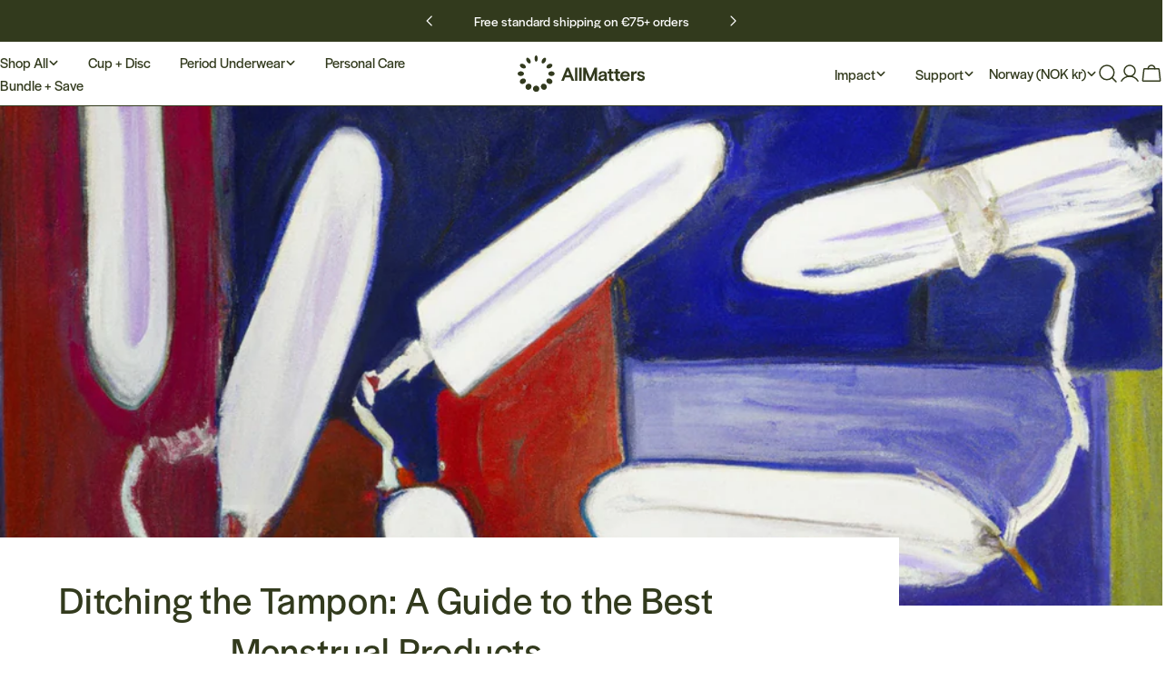

--- FILE ---
content_type: text/html; charset=utf-8
request_url: https://allmatters.com/en-no/blogs/blog/ditching-the-tampon-a-guide-to-the-best-menstrual-products
body_size: 90535
content:
<!doctype html>
<html
  class="no-js"
  lang="en"
  
>
  <head>
<script type="text/javascript" data-squaredance="xWJgu5ql6IYdcBCijC9W-XwBEehyT01yv6LHSzjL6CBsSUwv33ZMmVcTf2NQYdwi" data-sqdv="1.0.1">
try{squaredanceCart=JSON.parse(decodeURIComponent("%5B%5D"))}catch(e){}
;!function(j,u,m,b,l,e){var n="jumbleberry",i="3.2.3",o=function(){o.v==i&&o.e?o.e.apply(o,arguments):o.q.push(arguments)}
,a=encodeURIComponent,t=decodeURIComponent,d=j.location;(o.push=o).l=!1,o.q=[],o.v=i,o.duid=function(n){return(
n=n&&u.cookie.match(RegExp(t("%5Cs*")+n.substr(0,21)+"id=([^;]+)")))?t(n[1].split(".")[0]):""},o.g=function(n,i){return!!(
i=RegExp("^[^#]*[?&]"+n+"=([^&#]+)").exec(i||d.href))&&t(i[1].replace(/\+/g," "))},o.s=function(n){for(var i=Math.round((
new Date).getTime()/1e3),t=d.hostname.split("."),r=t.length-1;0<r--&&/^(([a-z0-9]{4}-?){8}|[0-9]+)$/i.test(n)&&n!=o.duid(
o.p);)u.cookie=o.p.substr(0,21)+"id="+a(n)+"."+i+".0."+i+".; path=/; max-age=63072000; domain=."+t.slice(r,t.length
).join(".")},o.i=function(n,i,t){if("init"==n)return[o.u=o.duid(o.p=i),o.s(o.h=t||o.u)];t=t||{},(n=u.createElement(
"iframe")).src=o.d+o.p+"?hid="+a(o.h)+"&uid="+a(o.u)+"&event="+a(i||"")+"&transid="+a(t.transaction_id||"")+"&oi="+a(
t.order_index||"")+"&ctx="+a(JSON.stringify(t)),n.height=n.width=0,n.style="display:none;visibility:hidden",
n.sandbox="allow-forms allow-same-origin allow-scripts",n.referrerPolicy="unsafe-url",(u.body||u.head).appendChild(n)},
o.m=o.e=function(){var n,i;!j._RNGSeed&&o.i.apply(o,arguments)&&(n=u.createElement(m),i=u.getElementsByTagName(m)[0],
n.src=o.d+o.p+"?hid="+a(o.h)+"&uid="+a(o.u)+"&v="+o.v,n.async=!!o.h,o.e=!1,o.q.unshift(arguments),j.addEventListener(
"beforeunload",n.onerror=function(){o.e=o.i;for(var n=0;n<o.q.length;++n)o.apply(o,o.q[n]);o.q=[]}),
i.parentNode.insertBefore(n,i))},j[n]=j[n]||o,j[n].d=b}(window,document,"script","https://www.maxepv.com/");

jumbleberry("init", "xWJgu5ql6IYdcBCijC9W-XwBEehyT01yv6LHSzjL6CAtgWAu1v4EwtNQFn2ul_BArU73RqwB6k4SnybcAbCU1Ot-0_7LRfi7PjyzHioQ3Js~", jumbleberry.g("sqdid") || jumbleberry.g("click_id"));
</script>
    <meta charset="utf-8">
    <meta http-equiv="X-UA-Compatible" content="IE=edge">
    <meta name="viewport" content="width=device-width,initial-scale=1">
    <meta name="theme-color" content="">
    <link rel="canonical" href="https://allmatters.com/en-no/blogs/blog/ditching-the-tampon-a-guide-to-the-best-menstrual-products">
    <link rel="preconnect" href="https://cdn.shopify.com" crossorigin><link rel="icon" type="image/png" href="//allmatters.com/cdn/shop/files/AllMatters_Logo_2025_1x1_b381dada-2139-467e-a6e2-f93baaf236fc.png?crop=center&height=32&v=1758028011&width=32"><link rel="preconnect" href="https://fonts.shopifycdn.com" crossorigin><title>Top Menstrual Alternatives: Beyond Traditional Tampons &ndash; AllMatters</title>

    
      <meta name="description" content="Explore eco-friendly menstrual solutions that prioritize sustainability and comfort. Dive into the best alternatives to traditional tampons and embrace a greener period journey.">
    


<meta property="og:site_name" content="AllMatters">
<meta property="og:url" content="https://allmatters.com/en-no/blogs/blog/ditching-the-tampon-a-guide-to-the-best-menstrual-products">
<meta property="og:title" content="Top Menstrual Alternatives: Beyond Traditional Tampons">
<meta property="og:type" content="article">
<meta property="og:description" content="Explore eco-friendly menstrual solutions that prioritize sustainability and comfort. Dive into the best alternatives to traditional tampons and embrace a greener period journey."><meta property="og:image" content="http://allmatters.com/cdn/shop/articles/DALL_E_2023-08-08_14.44.04_-_an_oil_painting_by_matisse_of_tampons.png?v=1691498714">
  <meta property="og:image:secure_url" content="https://allmatters.com/cdn/shop/articles/DALL_E_2023-08-08_14.44.04_-_an_oil_painting_by_matisse_of_tampons.png?v=1691498714">
  <meta property="og:image:width" content="1024">
  <meta property="og:image:height" content="1024"><meta name="twitter:card" content="summary_large_image">
<meta name="twitter:title" content="Top Menstrual Alternatives: Beyond Traditional Tampons">
<meta name="twitter:description" content="Explore eco-friendly menstrual solutions that prioritize sustainability and comfort. Dive into the best alternatives to traditional tampons and embrace a greener period journey.">
<style data-shopify>
  @import url('https://p.typekit.net/p.css?s=1&k=ete4eph&ht=tk&f=34661.34662.34663.34664.34665.34666.34667.34668.45413.45415.45416.45419&a=169945820&app=typekit&e=css');

  @font-face {
    font-family: 'halyard-display';
    src: url('https://use.typekit.net/af/11692e/0000000000000000775abe52/31/l?primer=7cdcb44be4a7db8877ffa5c0007b8dd865b3bbc383831fe2ea177f62257a9191&fvd=n3&v=3')
        format('woff2'),
      url('https://use.typekit.net/af/11692e/0000000000000000775abe52/31/d?primer=7cdcb44be4a7db8877ffa5c0007b8dd865b3bbc383831fe2ea177f62257a9191&fvd=n3&v=3')
        format('woff'),
      url('https://use.typekit.net/af/11692e/0000000000000000775abe52/31/a?primer=7cdcb44be4a7db8877ffa5c0007b8dd865b3bbc383831fe2ea177f62257a9191&fvd=n3&v=3')
        format('opentype');
    font-display: auto;
    font-style: normal;
    font-weight: 300;
    font-stretch: normal;
  }

  @font-face {
    font-family: 'halyard-display';
    src: url('https://use.typekit.net/af/e5c8da/0000000000000000775abe4c/31/l?subset_id=2&fvd=i3&v=3') format('woff2'),
      url('https://use.typekit.net/af/e5c8da/0000000000000000775abe4c/31/d?subset_id=2&fvd=i3&v=3') format('woff'),
      url('https://use.typekit.net/af/e5c8da/0000000000000000775abe4c/31/a?subset_id=2&fvd=i3&v=3') format('opentype');
    font-display: auto;
    font-style: italic;
    font-weight: 300;
    font-stretch: normal;
  }

  @font-face {
    font-family: 'halyard-display';
    src: url('https://use.typekit.net/af/063f45/0000000000000000775abe48/31/l?subset_id=2&fvd=i4&v=3') format('woff2'),
      url('https://use.typekit.net/af/063f45/0000000000000000775abe48/31/d?subset_id=2&fvd=i4&v=3') format('woff'),
      url('https://use.typekit.net/af/063f45/0000000000000000775abe48/31/a?subset_id=2&fvd=i4&v=3') format('opentype');
    font-display: auto;
    font-style: italic;
    font-weight: 400;
    font-stretch: normal;
  }

  @font-face {
    font-family: 'halyard-display';
    src: url('https://use.typekit.net/af/034f95/0000000000000000775abe43/31/l?subset_id=2&fvd=n4&v=3') format('woff2'),
      url('https://use.typekit.net/af/034f95/0000000000000000775abe43/31/d?subset_id=2&fvd=n4&v=3') format('woff'),
      url('https://use.typekit.net/af/034f95/0000000000000000775abe43/31/a?subset_id=2&fvd=n4&v=3') format('opentype');
    font-display: auto;
    font-style: normal;
    font-weight: 400;
    font-stretch: normal;
  }

  @font-face {
    font-family: 'halyard-display';
    src: url('https://use.typekit.net/af/0594c7/0000000000000000775abe46/31/l?subset_id=2&fvd=i5&v=3') format('woff2'),
      url('https://use.typekit.net/af/0594c7/0000000000000000775abe46/31/d?subset_id=2&fvd=i5&v=3') format('woff'),
      url('https://use.typekit.net/af/0594c7/0000000000000000775abe46/31/a?subset_id=2&fvd=i5&v=3') format('opentype');
    font-display: auto;
    font-style: italic;
    font-weight: 500;
    font-stretch: normal;
  }

  @font-face {
    font-family: 'halyard-display';
    src: url('https://use.typekit.net/af/808158/0000000000000000775abe4e/31/l?subset_id=2&fvd=n5&v=3') format('woff2'),
      url('https://use.typekit.net/af/808158/0000000000000000775abe4e/31/d?subset_id=2&fvd=n5&v=3') format('woff'),
      url('https://use.typekit.net/af/808158/0000000000000000775abe4e/31/a?subset_id=2&fvd=n5&v=3') format('opentype');
    font-display: auto;
    font-style: normal;
    font-weight: 500;
    font-stretch: normal;
  }

  @font-face {
    font-family: 'halyard-display';
    src: url('https://use.typekit.net/af/a883c0/0000000000000000775abe51/31/l?subset_id=2&fvd=i6&v=3') format('woff2'),
      url('https://use.typekit.net/af/a883c0/0000000000000000775abe51/31/d?subset_id=2&fvd=i6&v=3') format('woff'),
      url('https://use.typekit.net/af/a883c0/0000000000000000775abe51/31/a?subset_id=2&fvd=i6&v=3') format('opentype');
    font-display: auto;
    font-style: italic;
    font-weight: 600;
    font-stretch: normal;
  }

  @font-face {
    font-family: 'halyard-display';
    src: url('https://use.typekit.net/af/dcd499/0000000000000000775abe4f/31/l?subset_id=2&fvd=n6&v=3') format('woff2'),
      url('https://use.typekit.net/af/dcd499/0000000000000000775abe4f/31/d?subset_id=2&fvd=n6&v=3') format('woff'),
      url('https://use.typekit.net/af/dcd499/0000000000000000775abe4f/31/a?subset_id=2&fvd=n6&v=3') format('opentype');
    font-display: auto;
    font-style: normal;
    font-weight: 600;
    font-stretch: normal;
  }

  @font-face {
    font-family: 'ivypresto-headline';
    src: url('https://use.typekit.net/af/dda4ef/00000000000000007735e5a0/31/l?primer=7cdcb44be4a7db8877ffa5c0007b8dd865b3bbc383831fe2ea177f62257a9191&fvd=i1&v=3')
        format('woff2'),
      url('https://use.typekit.net/af/dda4ef/00000000000000007735e5a0/31/d?primer=7cdcb44be4a7db8877ffa5c0007b8dd865b3bbc383831fe2ea177f62257a9191&fvd=i1&v=3')
        format('woff'),
      url('https://use.typekit.net/af/dda4ef/00000000000000007735e5a0/31/a?primer=7cdcb44be4a7db8877ffa5c0007b8dd865b3bbc383831fe2ea177f62257a9191&fvd=i1&v=3')
        format('opentype');
    font-display: auto;
    font-style: italic;
    font-weight: 100;
    font-stretch: normal;
  }

  @font-face {
    font-family: 'ivypresto-headline';
    src: url('https://use.typekit.net/af/d3c106/00000000000000007735e5ab/31/l?primer=7cdcb44be4a7db8877ffa5c0007b8dd865b3bbc383831fe2ea177f62257a9191&fvd=i3&v=3')
        format('woff2'),
      url('https://use.typekit.net/af/d3c106/00000000000000007735e5ab/31/d?primer=7cdcb44be4a7db8877ffa5c0007b8dd865b3bbc383831fe2ea177f62257a9191&fvd=i3&v=3')
        format('woff'),
      url('https://use.typekit.net/af/d3c106/00000000000000007735e5ab/31/a?primer=7cdcb44be4a7db8877ffa5c0007b8dd865b3bbc383831fe2ea177f62257a9191&fvd=i3&v=3')
        format('opentype');
    font-display: auto;
    font-style: italic;
    font-weight: 300;
    font-stretch: normal;
  }

  @font-face {
    font-family: 'ivypresto-headline';
    src: url('https://use.typekit.net/af/5d47fd/00000000000000007735e5a9/31/l?primer=7cdcb44be4a7db8877ffa5c0007b8dd865b3bbc383831fe2ea177f62257a9191&fvd=i4&v=3')
        format('woff2'),
      url('https://use.typekit.net/af/5d47fd/00000000000000007735e5a9/31/d?primer=7cdcb44be4a7db8877ffa5c0007b8dd865b3bbc383831fe2ea177f62257a9191&fvd=i4&v=3')
        format('woff'),
      url('https://use.typekit.net/af/5d47fd/00000000000000007735e5a9/31/a?primer=7cdcb44be4a7db8877ffa5c0007b8dd865b3bbc383831fe2ea177f62257a9191&fvd=i4&v=3')
        format('opentype');
    font-display: auto;
    font-style: italic;
    font-weight: 400;
    font-stretch: normal;
  }

  @font-face {
    font-family: 'ivypresto-headline';
    src: url('https://use.typekit.net/af/8627cd/00000000000000007735e5a3/31/l?primer=7cdcb44be4a7db8877ffa5c0007b8dd865b3bbc383831fe2ea177f62257a9191&fvd=i6&v=3')
        format('woff2'),
      url('https://use.typekit.net/af/8627cd/00000000000000007735e5a3/31/d?primer=7cdcb44be4a7db8877ffa5c0007b8dd865b3bbc383831fe2ea177f62257a9191&fvd=i6&v=3')
        format('woff'),
      url('https://use.typekit.net/af/8627cd/00000000000000007735e5a3/31/a?primer=7cdcb44be4a7db8877ffa5c0007b8dd865b3bbc383831fe2ea177f62257a9191&fvd=i6&v=3')
        format('opentype');
    font-display: auto;
    font-style: italic;
    font-weight: 600;
    font-stretch: normal;
  }

  .tk-halyard-display {
    font-family: 'halyard-display', sans-serif;
  }
  .tk-ivypresto-headline {
    font-family: 'ivypresto-headline', serif;
  }
</style>

<style data-shopify>
  @font-face {
  font-family: Archivo;
  font-weight: 400;
  font-style: normal;
  font-display: swap;
  src: url("//allmatters.com/cdn/fonts/archivo/archivo_n4.dc8d917cc69af0a65ae04d01fd8eeab28a3573c9.woff2") format("woff2"),
       url("//allmatters.com/cdn/fonts/archivo/archivo_n4.bd6b9c34fdb81d7646836be8065ce3c80a2cc984.woff") format("woff");
}

  @font-face {
  font-family: Archivo;
  font-weight: 400;
  font-style: italic;
  font-display: swap;
  src: url("//allmatters.com/cdn/fonts/archivo/archivo_i4.37d8c4e02dc4f8e8b559f47082eb24a5c48c2908.woff2") format("woff2"),
       url("//allmatters.com/cdn/fonts/archivo/archivo_i4.839d35d75c605237591e73815270f86ab696602c.woff") format("woff");
}

  @font-face {
  font-family: Archivo;
  font-weight: 500;
  font-style: normal;
  font-display: swap;
  src: url("//allmatters.com/cdn/fonts/archivo/archivo_n5.272841b6d6b831864f7fecfa55541752bb399511.woff2") format("woff2"),
       url("//allmatters.com/cdn/fonts/archivo/archivo_n5.27fb58a71a175084eb68e15500549a69fe15738e.woff") format("woff");
}

  @font-face {
  font-family: Archivo;
  font-weight: 500;
  font-style: italic;
  font-display: swap;
  src: url("//allmatters.com/cdn/fonts/archivo/archivo_i5.b51f628bdb8daa9bbf4f36ec4082416f5e2cdf20.woff2") format("woff2"),
       url("//allmatters.com/cdn/fonts/archivo/archivo_i5.72af52f07bc3bbb646e8e74c7e33e7883fca06f6.woff") format("woff");
}

  @font-face {
  font-family: Archivo;
  font-weight: 700;
  font-style: normal;
  font-display: swap;
  src: url("//allmatters.com/cdn/fonts/archivo/archivo_n7.651b020b3543640c100112be6f1c1b8e816c7f13.woff2") format("woff2"),
       url("//allmatters.com/cdn/fonts/archivo/archivo_n7.7e9106d320e6594976a7dcb57957f3e712e83c96.woff") format("woff");
}

  @font-face {
  font-family: Archivo;
  font-weight: 700;
  font-style: italic;
  font-display: swap;
  src: url("//allmatters.com/cdn/fonts/archivo/archivo_i7.3dc798c6f261b8341dd97dd5c78d97d457c63517.woff2") format("woff2"),
       url("//allmatters.com/cdn/fonts/archivo/archivo_i7.3b65e9d326e7379bd5f15bcb927c5d533d950ff6.woff") format("woff");
}

  @font-face {
  font-family: Archivo;
  font-weight: 500;
  font-style: normal;
  font-display: swap;
  src: url("//allmatters.com/cdn/fonts/archivo/archivo_n5.272841b6d6b831864f7fecfa55541752bb399511.woff2") format("woff2"),
       url("//allmatters.com/cdn/fonts/archivo/archivo_n5.27fb58a71a175084eb68e15500549a69fe15738e.woff") format("woff");
}

  
  
  

  
    :root,
.color-scheme-1 {
      --color-background: 255,255,255;
      --color-secondary-background: 248,248,242;
      --color-primary: 255,255,255;
      --color-text-heading: 50,58,29;
      --color-foreground: 50,58,29;
      --color-border: 50,58,29;
      --color-button: 50,58,29;
      --color-button-text: 255,255,255;
      --color-secondary-button: 255,255,255;
      --color-secondary-button-border: 50,58,29;
      --color-secondary-button-text: 50,58,29;
      --color-button-hover-background: 227,229,58;
      --color-button-hover-text: 50,58,29;
      --color-button-before: #f0f194;
      --color-field: 248,248,242;
      --color-field-text: 50,58,29;
      --color-link: 50,58,29;
      --color-link-hover: 50,58,29;
      --color-product-price-sale: 73,84,51;
      --color-foreground-lighten-60: #848977;
      --color-foreground-lighten-19: #d8dad4;
    }
    @media (min-width: 768px) {
      body .desktop-color-scheme-1 {
        --color-background: 255,255,255;
      --color-secondary-background: 248,248,242;
      --color-primary: 255,255,255;
      --color-text-heading: 50,58,29;
      --color-foreground: 50,58,29;
      --color-border: 50,58,29;
      --color-button: 50,58,29;
      --color-button-text: 255,255,255;
      --color-secondary-button: 255,255,255;
      --color-secondary-button-border: 50,58,29;
      --color-secondary-button-text: 50,58,29;
      --color-button-hover-background: 227,229,58;
      --color-button-hover-text: 50,58,29;
      --color-button-before: #f0f194;
      --color-field: 248,248,242;
      --color-field-text: 50,58,29;
      --color-link: 50,58,29;
      --color-link-hover: 50,58,29;
      --color-product-price-sale: 73,84,51;
      --color-foreground-lighten-60: #848977;
      --color-foreground-lighten-19: #d8dad4;
        color: rgb(var(--color-foreground));
        background-color: rgb(var(--color-background));
      }
    }
    @media (max-width: 767px) {
      body .mobile-color-scheme-1 {
        --color-background: 255,255,255;
      --color-secondary-background: 248,248,242;
      --color-primary: 255,255,255;
      --color-text-heading: 50,58,29;
      --color-foreground: 50,58,29;
      --color-border: 50,58,29;
      --color-button: 50,58,29;
      --color-button-text: 255,255,255;
      --color-secondary-button: 255,255,255;
      --color-secondary-button-border: 50,58,29;
      --color-secondary-button-text: 50,58,29;
      --color-button-hover-background: 227,229,58;
      --color-button-hover-text: 50,58,29;
      --color-button-before: #f0f194;
      --color-field: 248,248,242;
      --color-field-text: 50,58,29;
      --color-link: 50,58,29;
      --color-link-hover: 50,58,29;
      --color-product-price-sale: 73,84,51;
      --color-foreground-lighten-60: #848977;
      --color-foreground-lighten-19: #d8dad4;
        color: rgb(var(--color-foreground));
        background-color: rgb(var(--color-background));
      }
    }
  
    
.color-scheme-2 {
      --color-background: 248,248,242;
      --color-secondary-background: 248,248,242;
      --color-primary: 248,248,242;
      --color-text-heading: 50,58,29;
      --color-foreground: 50,58,29;
      --color-border: 73,84,51;
      --color-button: 255,255,255;
      --color-button-text: 26,34,33;
      --color-secondary-button: 255,255,255;
      --color-secondary-button-border: 26,34,33;
      --color-secondary-button-text: 50,58,29;
      --color-button-hover-background: 227,229,58;
      --color-button-hover-text: 50,58,29;
      --color-button-before: #f0f194;
      --color-field: 255,255,255;
      --color-field-text: 0,0,0;
      --color-link: 50,58,29;
      --color-link-hover: 50,58,29;
      --color-product-price-sale: 214,58,47;
      --color-foreground-lighten-60: #818672;
      --color-foreground-lighten-19: #d2d4ca;
    }
    @media (min-width: 768px) {
      body .desktop-color-scheme-2 {
        --color-background: 248,248,242;
      --color-secondary-background: 248,248,242;
      --color-primary: 248,248,242;
      --color-text-heading: 50,58,29;
      --color-foreground: 50,58,29;
      --color-border: 73,84,51;
      --color-button: 255,255,255;
      --color-button-text: 26,34,33;
      --color-secondary-button: 255,255,255;
      --color-secondary-button-border: 26,34,33;
      --color-secondary-button-text: 50,58,29;
      --color-button-hover-background: 227,229,58;
      --color-button-hover-text: 50,58,29;
      --color-button-before: #f0f194;
      --color-field: 255,255,255;
      --color-field-text: 0,0,0;
      --color-link: 50,58,29;
      --color-link-hover: 50,58,29;
      --color-product-price-sale: 214,58,47;
      --color-foreground-lighten-60: #818672;
      --color-foreground-lighten-19: #d2d4ca;
        color: rgb(var(--color-foreground));
        background-color: rgb(var(--color-background));
      }
    }
    @media (max-width: 767px) {
      body .mobile-color-scheme-2 {
        --color-background: 248,248,242;
      --color-secondary-background: 248,248,242;
      --color-primary: 248,248,242;
      --color-text-heading: 50,58,29;
      --color-foreground: 50,58,29;
      --color-border: 73,84,51;
      --color-button: 255,255,255;
      --color-button-text: 26,34,33;
      --color-secondary-button: 255,255,255;
      --color-secondary-button-border: 26,34,33;
      --color-secondary-button-text: 50,58,29;
      --color-button-hover-background: 227,229,58;
      --color-button-hover-text: 50,58,29;
      --color-button-before: #f0f194;
      --color-field: 255,255,255;
      --color-field-text: 0,0,0;
      --color-link: 50,58,29;
      --color-link-hover: 50,58,29;
      --color-product-price-sale: 214,58,47;
      --color-foreground-lighten-60: #818672;
      --color-foreground-lighten-19: #d2d4ca;
        color: rgb(var(--color-foreground));
        background-color: rgb(var(--color-background));
      }
    }
  
    
.color-scheme-3 {
      --color-background: 245,245,245;
      --color-secondary-background: 247,247,247;
      --color-primary: 214,58,47;
      --color-text-heading: 0,0,0;
      --color-foreground: 0,0,0;
      --color-border: 247,247,247;
      --color-button: 255,255,255;
      --color-button-text: 50,58,29;
      --color-secondary-button: 0,0,0;
      --color-secondary-button-border: 0,0,0;
      --color-secondary-button-text: 255,255,255;
      --color-button-hover-background: 0,0,0;
      --color-button-hover-text: 255,255,255;
      --color-button-before: #333333;
      --color-field: 255,255,255;
      --color-field-text: 0,0,0;
      --color-link: 0,0,0;
      --color-link-hover: 0,0,0;
      --color-product-price-sale: 214,58,47;
      --color-foreground-lighten-60: #626262;
      --color-foreground-lighten-19: #c6c6c6;
    }
    @media (min-width: 768px) {
      body .desktop-color-scheme-3 {
        --color-background: 245,245,245;
      --color-secondary-background: 247,247,247;
      --color-primary: 214,58,47;
      --color-text-heading: 0,0,0;
      --color-foreground: 0,0,0;
      --color-border: 247,247,247;
      --color-button: 255,255,255;
      --color-button-text: 50,58,29;
      --color-secondary-button: 0,0,0;
      --color-secondary-button-border: 0,0,0;
      --color-secondary-button-text: 255,255,255;
      --color-button-hover-background: 0,0,0;
      --color-button-hover-text: 255,255,255;
      --color-button-before: #333333;
      --color-field: 255,255,255;
      --color-field-text: 0,0,0;
      --color-link: 0,0,0;
      --color-link-hover: 0,0,0;
      --color-product-price-sale: 214,58,47;
      --color-foreground-lighten-60: #626262;
      --color-foreground-lighten-19: #c6c6c6;
        color: rgb(var(--color-foreground));
        background-color: rgb(var(--color-background));
      }
    }
    @media (max-width: 767px) {
      body .mobile-color-scheme-3 {
        --color-background: 245,245,245;
      --color-secondary-background: 247,247,247;
      --color-primary: 214,58,47;
      --color-text-heading: 0,0,0;
      --color-foreground: 0,0,0;
      --color-border: 247,247,247;
      --color-button: 255,255,255;
      --color-button-text: 50,58,29;
      --color-secondary-button: 0,0,0;
      --color-secondary-button-border: 0,0,0;
      --color-secondary-button-text: 255,255,255;
      --color-button-hover-background: 0,0,0;
      --color-button-hover-text: 255,255,255;
      --color-button-before: #333333;
      --color-field: 255,255,255;
      --color-field-text: 0,0,0;
      --color-link: 0,0,0;
      --color-link-hover: 0,0,0;
      --color-product-price-sale: 214,58,47;
      --color-foreground-lighten-60: #626262;
      --color-foreground-lighten-19: #c6c6c6;
        color: rgb(var(--color-foreground));
        background-color: rgb(var(--color-background));
      }
    }
  
    
.color-scheme-4 {
      --color-background: 227,229,58;
      --color-secondary-background: 247,247,247;
      --color-primary: 227,229,58;
      --color-text-heading: 50,58,29;
      --color-foreground: 50,58,29;
      --color-border: 50,58,29;
      --color-button: 50,58,29;
      --color-button-text: 255,255,255;
      --color-secondary-button: 227,229,58;
      --color-secondary-button-border: 50,58,29;
      --color-secondary-button-text: 50,58,29;
      --color-button-hover-background: 173,172,75;
      --color-button-hover-text: 50,58,29;
      --color-button-before: #cfce8f;
      --color-field: 245,245,245;
      --color-field-text: 0,0,0;
      --color-link: 50,58,29;
      --color-link-hover: 50,58,29;
      --color-product-price-sale: 214,58,47;
      --color-foreground-lighten-60: #797e29;
      --color-foreground-lighten-19: #c1c534;
    }
    @media (min-width: 768px) {
      body .desktop-color-scheme-4 {
        --color-background: 227,229,58;
      --color-secondary-background: 247,247,247;
      --color-primary: 227,229,58;
      --color-text-heading: 50,58,29;
      --color-foreground: 50,58,29;
      --color-border: 50,58,29;
      --color-button: 50,58,29;
      --color-button-text: 255,255,255;
      --color-secondary-button: 227,229,58;
      --color-secondary-button-border: 50,58,29;
      --color-secondary-button-text: 50,58,29;
      --color-button-hover-background: 173,172,75;
      --color-button-hover-text: 50,58,29;
      --color-button-before: #cfce8f;
      --color-field: 245,245,245;
      --color-field-text: 0,0,0;
      --color-link: 50,58,29;
      --color-link-hover: 50,58,29;
      --color-product-price-sale: 214,58,47;
      --color-foreground-lighten-60: #797e29;
      --color-foreground-lighten-19: #c1c534;
        color: rgb(var(--color-foreground));
        background-color: rgb(var(--color-background));
      }
    }
    @media (max-width: 767px) {
      body .mobile-color-scheme-4 {
        --color-background: 227,229,58;
      --color-secondary-background: 247,247,247;
      --color-primary: 227,229,58;
      --color-text-heading: 50,58,29;
      --color-foreground: 50,58,29;
      --color-border: 50,58,29;
      --color-button: 50,58,29;
      --color-button-text: 255,255,255;
      --color-secondary-button: 227,229,58;
      --color-secondary-button-border: 50,58,29;
      --color-secondary-button-text: 50,58,29;
      --color-button-hover-background: 173,172,75;
      --color-button-hover-text: 50,58,29;
      --color-button-before: #cfce8f;
      --color-field: 245,245,245;
      --color-field-text: 0,0,0;
      --color-link: 50,58,29;
      --color-link-hover: 50,58,29;
      --color-product-price-sale: 214,58,47;
      --color-foreground-lighten-60: #797e29;
      --color-foreground-lighten-19: #c1c534;
        color: rgb(var(--color-foreground));
        background-color: rgb(var(--color-background));
      }
    }
  
    
.color-scheme-inverse {
      --color-background: 50,58,29;
      --color-secondary-background: 50,58,29;
      --color-primary: 214,58,47;
      --color-text-heading: 255,255,255;
      --color-foreground: 255,255,255;
      --color-border: 255,255,255;
      --color-button: 255,255,255;
      --color-button-text: 49,60,26;
      --color-secondary-button: 255,255,255;
      --color-secondary-button-border: 230,230,230;
      --color-secondary-button-text: 0,0,0;
      --color-button-hover-background: 73,84,51;
      --color-button-hover-text: 255,255,255;
      --color-button-before: #80935a;
      --color-field: 255,255,255;
      --color-field-text: 0,0,0;
      --color-link: 255,255,255;
      --color-link-hover: 255,255,255;
      --color-product-price-sale: 214,58,47;
      --color-foreground-lighten-60: #adb0a5;
      --color-foreground-lighten-19: #595f48;
    }
    @media (min-width: 768px) {
      body .desktop-color-scheme-inverse {
        --color-background: 50,58,29;
      --color-secondary-background: 50,58,29;
      --color-primary: 214,58,47;
      --color-text-heading: 255,255,255;
      --color-foreground: 255,255,255;
      --color-border: 255,255,255;
      --color-button: 255,255,255;
      --color-button-text: 49,60,26;
      --color-secondary-button: 255,255,255;
      --color-secondary-button-border: 230,230,230;
      --color-secondary-button-text: 0,0,0;
      --color-button-hover-background: 73,84,51;
      --color-button-hover-text: 255,255,255;
      --color-button-before: #80935a;
      --color-field: 255,255,255;
      --color-field-text: 0,0,0;
      --color-link: 255,255,255;
      --color-link-hover: 255,255,255;
      --color-product-price-sale: 214,58,47;
      --color-foreground-lighten-60: #adb0a5;
      --color-foreground-lighten-19: #595f48;
        color: rgb(var(--color-foreground));
        background-color: rgb(var(--color-background));
      }
    }
    @media (max-width: 767px) {
      body .mobile-color-scheme-inverse {
        --color-background: 50,58,29;
      --color-secondary-background: 50,58,29;
      --color-primary: 214,58,47;
      --color-text-heading: 255,255,255;
      --color-foreground: 255,255,255;
      --color-border: 255,255,255;
      --color-button: 255,255,255;
      --color-button-text: 49,60,26;
      --color-secondary-button: 255,255,255;
      --color-secondary-button-border: 230,230,230;
      --color-secondary-button-text: 0,0,0;
      --color-button-hover-background: 73,84,51;
      --color-button-hover-text: 255,255,255;
      --color-button-before: #80935a;
      --color-field: 255,255,255;
      --color-field-text: 0,0,0;
      --color-link: 255,255,255;
      --color-link-hover: 255,255,255;
      --color-product-price-sale: 214,58,47;
      --color-foreground-lighten-60: #adb0a5;
      --color-foreground-lighten-19: #595f48;
        color: rgb(var(--color-foreground));
        background-color: rgb(var(--color-background));
      }
    }
  
    
.color-scheme-6 {
      --color-background: 50,58,29;
      --color-secondary-background: 50,58,29;
      --color-primary: 214,58,47;
      --color-text-heading: 227,229,58;
      --color-foreground: 227,229,58;
      --color-border: 198,191,177;
      --color-button: 0,0,0;
      --color-button-text: 255,255,255;
      --color-secondary-button: 255,255,255;
      --color-secondary-button-border: 230,230,230;
      --color-secondary-button-text: 0,0,0;
      --color-button-hover-background: 0,0,0;
      --color-button-hover-text: 255,255,255;
      --color-button-before: #333333;
      --color-field: 255,255,255;
      --color-field-text: 0,0,0;
      --color-link: 227,229,58;
      --color-link-hover: 227,229,58;
      --color-product-price-sale: 214,58,47;
      --color-foreground-lighten-60: #9ca12e;
      --color-foreground-lighten-19: #545a23;
    }
    @media (min-width: 768px) {
      body .desktop-color-scheme-6 {
        --color-background: 50,58,29;
      --color-secondary-background: 50,58,29;
      --color-primary: 214,58,47;
      --color-text-heading: 227,229,58;
      --color-foreground: 227,229,58;
      --color-border: 198,191,177;
      --color-button: 0,0,0;
      --color-button-text: 255,255,255;
      --color-secondary-button: 255,255,255;
      --color-secondary-button-border: 230,230,230;
      --color-secondary-button-text: 0,0,0;
      --color-button-hover-background: 0,0,0;
      --color-button-hover-text: 255,255,255;
      --color-button-before: #333333;
      --color-field: 255,255,255;
      --color-field-text: 0,0,0;
      --color-link: 227,229,58;
      --color-link-hover: 227,229,58;
      --color-product-price-sale: 214,58,47;
      --color-foreground-lighten-60: #9ca12e;
      --color-foreground-lighten-19: #545a23;
        color: rgb(var(--color-foreground));
        background-color: rgb(var(--color-background));
      }
    }
    @media (max-width: 767px) {
      body .mobile-color-scheme-6 {
        --color-background: 50,58,29;
      --color-secondary-background: 50,58,29;
      --color-primary: 214,58,47;
      --color-text-heading: 227,229,58;
      --color-foreground: 227,229,58;
      --color-border: 198,191,177;
      --color-button: 0,0,0;
      --color-button-text: 255,255,255;
      --color-secondary-button: 255,255,255;
      --color-secondary-button-border: 230,230,230;
      --color-secondary-button-text: 0,0,0;
      --color-button-hover-background: 0,0,0;
      --color-button-hover-text: 255,255,255;
      --color-button-before: #333333;
      --color-field: 255,255,255;
      --color-field-text: 0,0,0;
      --color-link: 227,229,58;
      --color-link-hover: 227,229,58;
      --color-product-price-sale: 214,58,47;
      --color-foreground-lighten-60: #9ca12e;
      --color-foreground-lighten-19: #545a23;
        color: rgb(var(--color-foreground));
        background-color: rgb(var(--color-background));
      }
    }
  
    
.color-scheme-7 {
      --color-background: 255,255,255;
      --color-secondary-background: 233,233,233;
      --color-primary: 214,58,47;
      --color-text-heading: 49,60,26;
      --color-foreground: 49,60,26;
      --color-border: 230,230,230;
      --color-button: 26,34,33;
      --color-button-text: 255,255,255;
      --color-secondary-button: 233,233,233;
      --color-secondary-button-border: 233,233,233;
      --color-secondary-button-text: 0,0,0;
      --color-button-hover-background: 0,0,0;
      --color-button-hover-text: 255,255,255;
      --color-button-before: #333333;
      --color-field: 245,245,245;
      --color-field-text: 0,0,0;
      --color-link: 49,60,26;
      --color-link-hover: 49,60,26;
      --color-product-price-sale: 214,58,47;
      --color-foreground-lighten-60: #838a76;
      --color-foreground-lighten-19: #d8dad3;
    }
    @media (min-width: 768px) {
      body .desktop-color-scheme-7 {
        --color-background: 255,255,255;
      --color-secondary-background: 233,233,233;
      --color-primary: 214,58,47;
      --color-text-heading: 49,60,26;
      --color-foreground: 49,60,26;
      --color-border: 230,230,230;
      --color-button: 26,34,33;
      --color-button-text: 255,255,255;
      --color-secondary-button: 233,233,233;
      --color-secondary-button-border: 233,233,233;
      --color-secondary-button-text: 0,0,0;
      --color-button-hover-background: 0,0,0;
      --color-button-hover-text: 255,255,255;
      --color-button-before: #333333;
      --color-field: 245,245,245;
      --color-field-text: 0,0,0;
      --color-link: 49,60,26;
      --color-link-hover: 49,60,26;
      --color-product-price-sale: 214,58,47;
      --color-foreground-lighten-60: #838a76;
      --color-foreground-lighten-19: #d8dad3;
        color: rgb(var(--color-foreground));
        background-color: rgb(var(--color-background));
      }
    }
    @media (max-width: 767px) {
      body .mobile-color-scheme-7 {
        --color-background: 255,255,255;
      --color-secondary-background: 233,233,233;
      --color-primary: 214,58,47;
      --color-text-heading: 49,60,26;
      --color-foreground: 49,60,26;
      --color-border: 230,230,230;
      --color-button: 26,34,33;
      --color-button-text: 255,255,255;
      --color-secondary-button: 233,233,233;
      --color-secondary-button-border: 233,233,233;
      --color-secondary-button-text: 0,0,0;
      --color-button-hover-background: 0,0,0;
      --color-button-hover-text: 255,255,255;
      --color-button-before: #333333;
      --color-field: 245,245,245;
      --color-field-text: 0,0,0;
      --color-link: 49,60,26;
      --color-link-hover: 49,60,26;
      --color-product-price-sale: 214,58,47;
      --color-foreground-lighten-60: #838a76;
      --color-foreground-lighten-19: #d8dad3;
        color: rgb(var(--color-foreground));
        background-color: rgb(var(--color-background));
      }
    }
  
    
.color-scheme-8 {
      --color-background: 239,222,217;
      --color-secondary-background: 247,247,247;
      --color-primary: 214,58,47;
      --color-text-heading: 0,0,0;
      --color-foreground: 0,0,0;
      --color-border: 230,230,230;
      --color-button: 0,0,0;
      --color-button-text: 255,255,255;
      --color-secondary-button: 233,233,233;
      --color-secondary-button-border: 233,233,233;
      --color-secondary-button-text: 0,0,0;
      --color-button-hover-background: 0,0,0;
      --color-button-hover-text: 255,255,255;
      --color-button-before: #333333;
      --color-field: 245,245,245;
      --color-field-text: 0,0,0;
      --color-link: 0,0,0;
      --color-link-hover: 0,0,0;
      --color-product-price-sale: 214,58,47;
      --color-foreground-lighten-60: #605957;
      --color-foreground-lighten-19: #c2b4b0;
    }
    @media (min-width: 768px) {
      body .desktop-color-scheme-8 {
        --color-background: 239,222,217;
      --color-secondary-background: 247,247,247;
      --color-primary: 214,58,47;
      --color-text-heading: 0,0,0;
      --color-foreground: 0,0,0;
      --color-border: 230,230,230;
      --color-button: 0,0,0;
      --color-button-text: 255,255,255;
      --color-secondary-button: 233,233,233;
      --color-secondary-button-border: 233,233,233;
      --color-secondary-button-text: 0,0,0;
      --color-button-hover-background: 0,0,0;
      --color-button-hover-text: 255,255,255;
      --color-button-before: #333333;
      --color-field: 245,245,245;
      --color-field-text: 0,0,0;
      --color-link: 0,0,0;
      --color-link-hover: 0,0,0;
      --color-product-price-sale: 214,58,47;
      --color-foreground-lighten-60: #605957;
      --color-foreground-lighten-19: #c2b4b0;
        color: rgb(var(--color-foreground));
        background-color: rgb(var(--color-background));
      }
    }
    @media (max-width: 767px) {
      body .mobile-color-scheme-8 {
        --color-background: 239,222,217;
      --color-secondary-background: 247,247,247;
      --color-primary: 214,58,47;
      --color-text-heading: 0,0,0;
      --color-foreground: 0,0,0;
      --color-border: 230,230,230;
      --color-button: 0,0,0;
      --color-button-text: 255,255,255;
      --color-secondary-button: 233,233,233;
      --color-secondary-button-border: 233,233,233;
      --color-secondary-button-text: 0,0,0;
      --color-button-hover-background: 0,0,0;
      --color-button-hover-text: 255,255,255;
      --color-button-before: #333333;
      --color-field: 245,245,245;
      --color-field-text: 0,0,0;
      --color-link: 0,0,0;
      --color-link-hover: 0,0,0;
      --color-product-price-sale: 214,58,47;
      --color-foreground-lighten-60: #605957;
      --color-foreground-lighten-19: #c2b4b0;
        color: rgb(var(--color-foreground));
        background-color: rgb(var(--color-background));
      }
    }
  
    
.color-scheme-9 {
      --color-background: 255,255,255;
      --color-secondary-background: 245,245,245;
      --color-primary: 214,58,47;
      --color-text-heading: 255,255,255;
      --color-foreground: 255,255,255;
      --color-border: 230,230,230;
      --color-button: 227,229,58;
      --color-button-text: 255,255,255;
      --color-secondary-button: 255,255,255;
      --color-secondary-button-border: 255,255,255;
      --color-secondary-button-text: 50,58,29;
      --color-button-hover-background: 255,255,255;
      --color-button-hover-text: 50,58,29;
      --color-button-before: #ffffff;
      --color-field: 245,245,245;
      --color-field-text: 0,0,0;
      --color-link: 255,255,255;
      --color-link-hover: 255,255,255;
      --color-product-price-sale: 214,58,47;
      --color-foreground-lighten-60: #ffffff;
      --color-foreground-lighten-19: #ffffff;
    }
    @media (min-width: 768px) {
      body .desktop-color-scheme-9 {
        --color-background: 255,255,255;
      --color-secondary-background: 245,245,245;
      --color-primary: 214,58,47;
      --color-text-heading: 255,255,255;
      --color-foreground: 255,255,255;
      --color-border: 230,230,230;
      --color-button: 227,229,58;
      --color-button-text: 255,255,255;
      --color-secondary-button: 255,255,255;
      --color-secondary-button-border: 255,255,255;
      --color-secondary-button-text: 50,58,29;
      --color-button-hover-background: 255,255,255;
      --color-button-hover-text: 50,58,29;
      --color-button-before: #ffffff;
      --color-field: 245,245,245;
      --color-field-text: 0,0,0;
      --color-link: 255,255,255;
      --color-link-hover: 255,255,255;
      --color-product-price-sale: 214,58,47;
      --color-foreground-lighten-60: #ffffff;
      --color-foreground-lighten-19: #ffffff;
        color: rgb(var(--color-foreground));
        background-color: rgb(var(--color-background));
      }
    }
    @media (max-width: 767px) {
      body .mobile-color-scheme-9 {
        --color-background: 255,255,255;
      --color-secondary-background: 245,245,245;
      --color-primary: 214,58,47;
      --color-text-heading: 255,255,255;
      --color-foreground: 255,255,255;
      --color-border: 230,230,230;
      --color-button: 227,229,58;
      --color-button-text: 255,255,255;
      --color-secondary-button: 255,255,255;
      --color-secondary-button-border: 255,255,255;
      --color-secondary-button-text: 50,58,29;
      --color-button-hover-background: 255,255,255;
      --color-button-hover-text: 50,58,29;
      --color-button-before: #ffffff;
      --color-field: 245,245,245;
      --color-field-text: 0,0,0;
      --color-link: 255,255,255;
      --color-link-hover: 255,255,255;
      --color-product-price-sale: 214,58,47;
      --color-foreground-lighten-60: #ffffff;
      --color-foreground-lighten-19: #ffffff;
        color: rgb(var(--color-foreground));
        background-color: rgb(var(--color-background));
      }
    }
  
    
.color-scheme-10 {
      --color-background: 247,247,241;
      --color-secondary-background: 247,247,247;
      --color-primary: 214,58,47;
      --color-text-heading: 49,60,26;
      --color-foreground: 49,60,26;
      --color-border: 230,230,230;
      --color-button: 49,60,26;
      --color-button-text: 255,255,255;
      --color-secondary-button: 233,233,233;
      --color-secondary-button-border: 233,233,233;
      --color-secondary-button-text: 0,0,0;
      --color-button-hover-background: 0,0,0;
      --color-button-hover-text: 255,255,255;
      --color-button-before: #333333;
      --color-field: 245,245,245;
      --color-field-text: 0,0,0;
      --color-link: 49,60,26;
      --color-link-hover: 49,60,26;
      --color-product-price-sale: 214,58,47;
      --color-foreground-lighten-60: #808770;
      --color-foreground-lighten-19: #d1d3c8;
    }
    @media (min-width: 768px) {
      body .desktop-color-scheme-10 {
        --color-background: 247,247,241;
      --color-secondary-background: 247,247,247;
      --color-primary: 214,58,47;
      --color-text-heading: 49,60,26;
      --color-foreground: 49,60,26;
      --color-border: 230,230,230;
      --color-button: 49,60,26;
      --color-button-text: 255,255,255;
      --color-secondary-button: 233,233,233;
      --color-secondary-button-border: 233,233,233;
      --color-secondary-button-text: 0,0,0;
      --color-button-hover-background: 0,0,0;
      --color-button-hover-text: 255,255,255;
      --color-button-before: #333333;
      --color-field: 245,245,245;
      --color-field-text: 0,0,0;
      --color-link: 49,60,26;
      --color-link-hover: 49,60,26;
      --color-product-price-sale: 214,58,47;
      --color-foreground-lighten-60: #808770;
      --color-foreground-lighten-19: #d1d3c8;
        color: rgb(var(--color-foreground));
        background-color: rgb(var(--color-background));
      }
    }
    @media (max-width: 767px) {
      body .mobile-color-scheme-10 {
        --color-background: 247,247,241;
      --color-secondary-background: 247,247,247;
      --color-primary: 214,58,47;
      --color-text-heading: 49,60,26;
      --color-foreground: 49,60,26;
      --color-border: 230,230,230;
      --color-button: 49,60,26;
      --color-button-text: 255,255,255;
      --color-secondary-button: 233,233,233;
      --color-secondary-button-border: 233,233,233;
      --color-secondary-button-text: 0,0,0;
      --color-button-hover-background: 0,0,0;
      --color-button-hover-text: 255,255,255;
      --color-button-before: #333333;
      --color-field: 245,245,245;
      --color-field-text: 0,0,0;
      --color-link: 49,60,26;
      --color-link-hover: 49,60,26;
      --color-product-price-sale: 214,58,47;
      --color-foreground-lighten-60: #808770;
      --color-foreground-lighten-19: #d1d3c8;
        color: rgb(var(--color-foreground));
        background-color: rgb(var(--color-background));
      }
    }
  
    
.color-scheme-11 {
      --color-background: 243,238,234;
      --color-secondary-background: 247,247,247;
      --color-primary: 214,58,47;
      --color-text-heading: 0,0,0;
      --color-foreground: 0,0,0;
      --color-border: 255,255,255;
      --color-button: 0,0,0;
      --color-button-text: 255,255,255;
      --color-secondary-button: 233,233,233;
      --color-secondary-button-border: 233,233,233;
      --color-secondary-button-text: 0,0,0;
      --color-button-hover-background: 0,0,0;
      --color-button-hover-text: 255,255,255;
      --color-button-before: #333333;
      --color-field: 255,255,255;
      --color-field-text: 0,0,0;
      --color-link: 0,0,0;
      --color-link-hover: 0,0,0;
      --color-product-price-sale: 214,58,47;
      --color-foreground-lighten-60: #615f5e;
      --color-foreground-lighten-19: #c5c1be;
    }
    @media (min-width: 768px) {
      body .desktop-color-scheme-11 {
        --color-background: 243,238,234;
      --color-secondary-background: 247,247,247;
      --color-primary: 214,58,47;
      --color-text-heading: 0,0,0;
      --color-foreground: 0,0,0;
      --color-border: 255,255,255;
      --color-button: 0,0,0;
      --color-button-text: 255,255,255;
      --color-secondary-button: 233,233,233;
      --color-secondary-button-border: 233,233,233;
      --color-secondary-button-text: 0,0,0;
      --color-button-hover-background: 0,0,0;
      --color-button-hover-text: 255,255,255;
      --color-button-before: #333333;
      --color-field: 255,255,255;
      --color-field-text: 0,0,0;
      --color-link: 0,0,0;
      --color-link-hover: 0,0,0;
      --color-product-price-sale: 214,58,47;
      --color-foreground-lighten-60: #615f5e;
      --color-foreground-lighten-19: #c5c1be;
        color: rgb(var(--color-foreground));
        background-color: rgb(var(--color-background));
      }
    }
    @media (max-width: 767px) {
      body .mobile-color-scheme-11 {
        --color-background: 243,238,234;
      --color-secondary-background: 247,247,247;
      --color-primary: 214,58,47;
      --color-text-heading: 0,0,0;
      --color-foreground: 0,0,0;
      --color-border: 255,255,255;
      --color-button: 0,0,0;
      --color-button-text: 255,255,255;
      --color-secondary-button: 233,233,233;
      --color-secondary-button-border: 233,233,233;
      --color-secondary-button-text: 0,0,0;
      --color-button-hover-background: 0,0,0;
      --color-button-hover-text: 255,255,255;
      --color-button-before: #333333;
      --color-field: 255,255,255;
      --color-field-text: 0,0,0;
      --color-link: 0,0,0;
      --color-link-hover: 0,0,0;
      --color-product-price-sale: 214,58,47;
      --color-foreground-lighten-60: #615f5e;
      --color-foreground-lighten-19: #c5c1be;
        color: rgb(var(--color-foreground));
        background-color: rgb(var(--color-background));
      }
    }
  
    
.color-scheme-11fec40d-8c34-4690-8506-0a1b1d6daa67 {
      --color-background: 255,255,255;
      --color-secondary-background: 255,255,255;
      --color-primary: 255,255,255;
      --color-text-heading: 50,58,29;
      --color-foreground: 50,58,29;
      --color-border: 73,84,51;
      --color-button: 50,58,29;
      --color-button-text: 255,255,255;
      --color-secondary-button: 255,255,255;
      --color-secondary-button-border: 50,58,29;
      --color-secondary-button-text: 50,58,29;
      --color-button-hover-background: 227,229,58;
      --color-button-hover-text: 50,58,29;
      --color-button-before: #f0f194;
      --color-field: 236,236,236;
      --color-field-text: 0,0,0;
      --color-link: 50,58,29;
      --color-link-hover: 50,58,29;
      --color-product-price-sale: 171,0,0;
      --color-foreground-lighten-60: #848977;
      --color-foreground-lighten-19: #d8dad4;
    }
    @media (min-width: 768px) {
      body .desktop-color-scheme-11fec40d-8c34-4690-8506-0a1b1d6daa67 {
        --color-background: 255,255,255;
      --color-secondary-background: 255,255,255;
      --color-primary: 255,255,255;
      --color-text-heading: 50,58,29;
      --color-foreground: 50,58,29;
      --color-border: 73,84,51;
      --color-button: 50,58,29;
      --color-button-text: 255,255,255;
      --color-secondary-button: 255,255,255;
      --color-secondary-button-border: 50,58,29;
      --color-secondary-button-text: 50,58,29;
      --color-button-hover-background: 227,229,58;
      --color-button-hover-text: 50,58,29;
      --color-button-before: #f0f194;
      --color-field: 236,236,236;
      --color-field-text: 0,0,0;
      --color-link: 50,58,29;
      --color-link-hover: 50,58,29;
      --color-product-price-sale: 171,0,0;
      --color-foreground-lighten-60: #848977;
      --color-foreground-lighten-19: #d8dad4;
        color: rgb(var(--color-foreground));
        background-color: rgb(var(--color-background));
      }
    }
    @media (max-width: 767px) {
      body .mobile-color-scheme-11fec40d-8c34-4690-8506-0a1b1d6daa67 {
        --color-background: 255,255,255;
      --color-secondary-background: 255,255,255;
      --color-primary: 255,255,255;
      --color-text-heading: 50,58,29;
      --color-foreground: 50,58,29;
      --color-border: 73,84,51;
      --color-button: 50,58,29;
      --color-button-text: 255,255,255;
      --color-secondary-button: 255,255,255;
      --color-secondary-button-border: 50,58,29;
      --color-secondary-button-text: 50,58,29;
      --color-button-hover-background: 227,229,58;
      --color-button-hover-text: 50,58,29;
      --color-button-before: #f0f194;
      --color-field: 236,236,236;
      --color-field-text: 0,0,0;
      --color-link: 50,58,29;
      --color-link-hover: 50,58,29;
      --color-product-price-sale: 171,0,0;
      --color-foreground-lighten-60: #848977;
      --color-foreground-lighten-19: #d8dad4;
        color: rgb(var(--color-foreground));
        background-color: rgb(var(--color-background));
      }
    }
  
    
.color-scheme-7106afac-d317-45bc-91c1-ab9956e1894d {
      --color-background: 255,255,255;
      --color-secondary-background: 248,248,242;
      --color-primary: 255,255,255;
      --color-text-heading: 50,58,29;
      --color-foreground: 50,58,29;
      --color-border: 50,58,29;
      --color-button: 50,58,29;
      --color-button-text: 255,255,255;
      --color-secondary-button: 255,255,255;
      --color-secondary-button-border: 50,58,29;
      --color-secondary-button-text: 50,58,29;
      --color-button-hover-background: 227,229,58;
      --color-button-hover-text: 50,58,29;
      --color-button-before: #f0f194;
      --color-field: 248,248,242;
      --color-field-text: 50,58,29;
      --color-link: 50,58,29;
      --color-link-hover: 50,58,29;
      --color-product-price-sale: 160,175,211;
      --color-foreground-lighten-60: #848977;
      --color-foreground-lighten-19: #d8dad4;
    }
    @media (min-width: 768px) {
      body .desktop-color-scheme-7106afac-d317-45bc-91c1-ab9956e1894d {
        --color-background: 255,255,255;
      --color-secondary-background: 248,248,242;
      --color-primary: 255,255,255;
      --color-text-heading: 50,58,29;
      --color-foreground: 50,58,29;
      --color-border: 50,58,29;
      --color-button: 50,58,29;
      --color-button-text: 255,255,255;
      --color-secondary-button: 255,255,255;
      --color-secondary-button-border: 50,58,29;
      --color-secondary-button-text: 50,58,29;
      --color-button-hover-background: 227,229,58;
      --color-button-hover-text: 50,58,29;
      --color-button-before: #f0f194;
      --color-field: 248,248,242;
      --color-field-text: 50,58,29;
      --color-link: 50,58,29;
      --color-link-hover: 50,58,29;
      --color-product-price-sale: 160,175,211;
      --color-foreground-lighten-60: #848977;
      --color-foreground-lighten-19: #d8dad4;
        color: rgb(var(--color-foreground));
        background-color: rgb(var(--color-background));
      }
    }
    @media (max-width: 767px) {
      body .mobile-color-scheme-7106afac-d317-45bc-91c1-ab9956e1894d {
        --color-background: 255,255,255;
      --color-secondary-background: 248,248,242;
      --color-primary: 255,255,255;
      --color-text-heading: 50,58,29;
      --color-foreground: 50,58,29;
      --color-border: 50,58,29;
      --color-button: 50,58,29;
      --color-button-text: 255,255,255;
      --color-secondary-button: 255,255,255;
      --color-secondary-button-border: 50,58,29;
      --color-secondary-button-text: 50,58,29;
      --color-button-hover-background: 227,229,58;
      --color-button-hover-text: 50,58,29;
      --color-button-before: #f0f194;
      --color-field: 248,248,242;
      --color-field-text: 50,58,29;
      --color-link: 50,58,29;
      --color-link-hover: 50,58,29;
      --color-product-price-sale: 160,175,211;
      --color-foreground-lighten-60: #848977;
      --color-foreground-lighten-19: #d8dad4;
        color: rgb(var(--color-foreground));
        background-color: rgb(var(--color-background));
      }
    }
  
    
.color-scheme-943ba406-f690-4941-9208-75b7cfceeb01 {
      --color-background: 26,34,33;
      --color-secondary-background: 248,248,242;
      --color-primary: 255,255,255;
      --color-text-heading: 255,255,255;
      --color-foreground: 255,255,255;
      --color-border: 50,58,29;
      --color-button: 50,58,29;
      --color-button-text: 255,255,255;
      --color-secondary-button: 255,255,255;
      --color-secondary-button-border: 50,58,29;
      --color-secondary-button-text: 50,58,29;
      --color-button-hover-background: 227,229,58;
      --color-button-hover-text: 50,58,29;
      --color-button-before: #f0f194;
      --color-field: 248,248,242;
      --color-field-text: 50,58,29;
      --color-link: 255,255,255;
      --color-link-hover: 255,255,255;
      --color-product-price-sale: 160,175,211;
      --color-foreground-lighten-60: #a3a7a6;
      --color-foreground-lighten-19: #464c4b;
    }
    @media (min-width: 768px) {
      body .desktop-color-scheme-943ba406-f690-4941-9208-75b7cfceeb01 {
        --color-background: 26,34,33;
      --color-secondary-background: 248,248,242;
      --color-primary: 255,255,255;
      --color-text-heading: 255,255,255;
      --color-foreground: 255,255,255;
      --color-border: 50,58,29;
      --color-button: 50,58,29;
      --color-button-text: 255,255,255;
      --color-secondary-button: 255,255,255;
      --color-secondary-button-border: 50,58,29;
      --color-secondary-button-text: 50,58,29;
      --color-button-hover-background: 227,229,58;
      --color-button-hover-text: 50,58,29;
      --color-button-before: #f0f194;
      --color-field: 248,248,242;
      --color-field-text: 50,58,29;
      --color-link: 255,255,255;
      --color-link-hover: 255,255,255;
      --color-product-price-sale: 160,175,211;
      --color-foreground-lighten-60: #a3a7a6;
      --color-foreground-lighten-19: #464c4b;
        color: rgb(var(--color-foreground));
        background-color: rgb(var(--color-background));
      }
    }
    @media (max-width: 767px) {
      body .mobile-color-scheme-943ba406-f690-4941-9208-75b7cfceeb01 {
        --color-background: 26,34,33;
      --color-secondary-background: 248,248,242;
      --color-primary: 255,255,255;
      --color-text-heading: 255,255,255;
      --color-foreground: 255,255,255;
      --color-border: 50,58,29;
      --color-button: 50,58,29;
      --color-button-text: 255,255,255;
      --color-secondary-button: 255,255,255;
      --color-secondary-button-border: 50,58,29;
      --color-secondary-button-text: 50,58,29;
      --color-button-hover-background: 227,229,58;
      --color-button-hover-text: 50,58,29;
      --color-button-before: #f0f194;
      --color-field: 248,248,242;
      --color-field-text: 50,58,29;
      --color-link: 255,255,255;
      --color-link-hover: 255,255,255;
      --color-product-price-sale: 160,175,211;
      --color-foreground-lighten-60: #a3a7a6;
      --color-foreground-lighten-19: #464c4b;
        color: rgb(var(--color-foreground));
        background-color: rgb(var(--color-background));
      }
    }
  
    
.color-scheme-ab74e47a-47dd-476e-a327-64dc90d9aa55 {
      --color-background: 255,255,255;
      --color-secondary-background: 248,248,242;
      --color-primary: 227,229,58;
      --color-text-heading: 50,58,29;
      --color-foreground: 50,58,29;
      --color-border: 50,58,29;
      --color-button: 227,229,58;
      --color-button-text: 50,58,29;
      --color-secondary-button: 227,229,58;
      --color-secondary-button-border: 50,58,29;
      --color-secondary-button-text: 50,58,29;
      --color-button-hover-background: 227,229,58;
      --color-button-hover-text: 50,58,29;
      --color-button-before: #f0f194;
      --color-field: 248,248,242;
      --color-field-text: 50,58,29;
      --color-link: 50,58,29;
      --color-link-hover: 50,58,29;
      --color-product-price-sale: 50,58,29;
      --color-foreground-lighten-60: #848977;
      --color-foreground-lighten-19: #d8dad4;
    }
    @media (min-width: 768px) {
      body .desktop-color-scheme-ab74e47a-47dd-476e-a327-64dc90d9aa55 {
        --color-background: 255,255,255;
      --color-secondary-background: 248,248,242;
      --color-primary: 227,229,58;
      --color-text-heading: 50,58,29;
      --color-foreground: 50,58,29;
      --color-border: 50,58,29;
      --color-button: 227,229,58;
      --color-button-text: 50,58,29;
      --color-secondary-button: 227,229,58;
      --color-secondary-button-border: 50,58,29;
      --color-secondary-button-text: 50,58,29;
      --color-button-hover-background: 227,229,58;
      --color-button-hover-text: 50,58,29;
      --color-button-before: #f0f194;
      --color-field: 248,248,242;
      --color-field-text: 50,58,29;
      --color-link: 50,58,29;
      --color-link-hover: 50,58,29;
      --color-product-price-sale: 50,58,29;
      --color-foreground-lighten-60: #848977;
      --color-foreground-lighten-19: #d8dad4;
        color: rgb(var(--color-foreground));
        background-color: rgb(var(--color-background));
      }
    }
    @media (max-width: 767px) {
      body .mobile-color-scheme-ab74e47a-47dd-476e-a327-64dc90d9aa55 {
        --color-background: 255,255,255;
      --color-secondary-background: 248,248,242;
      --color-primary: 227,229,58;
      --color-text-heading: 50,58,29;
      --color-foreground: 50,58,29;
      --color-border: 50,58,29;
      --color-button: 227,229,58;
      --color-button-text: 50,58,29;
      --color-secondary-button: 227,229,58;
      --color-secondary-button-border: 50,58,29;
      --color-secondary-button-text: 50,58,29;
      --color-button-hover-background: 227,229,58;
      --color-button-hover-text: 50,58,29;
      --color-button-before: #f0f194;
      --color-field: 248,248,242;
      --color-field-text: 50,58,29;
      --color-link: 50,58,29;
      --color-link-hover: 50,58,29;
      --color-product-price-sale: 50,58,29;
      --color-foreground-lighten-60: #848977;
      --color-foreground-lighten-19: #d8dad4;
        color: rgb(var(--color-foreground));
        background-color: rgb(var(--color-background));
      }
    }
  
    
.color-scheme-53527beb-02e5-4d66-9412-56d466ad5066 {
      --color-background: 255,255,255;
      --color-secondary-background: 248,248,242;
      --color-primary: 255,255,255;
      --color-text-heading: 50,58,29;
      --color-foreground: 50,58,29;
      --color-border: 50,58,29;
      --color-button: 227,229,58;
      --color-button-text: 50,58,29;
      --color-secondary-button: 255,255,255;
      --color-secondary-button-border: 50,58,29;
      --color-secondary-button-text: 50,58,29;
      --color-button-hover-background: 227,229,58;
      --color-button-hover-text: 50,58,29;
      --color-button-before: #f0f194;
      --color-field: 248,248,242;
      --color-field-text: 50,58,29;
      --color-link: 50,58,29;
      --color-link-hover: 50,58,29;
      --color-product-price-sale: 73,84,51;
      --color-foreground-lighten-60: #848977;
      --color-foreground-lighten-19: #d8dad4;
    }
    @media (min-width: 768px) {
      body .desktop-color-scheme-53527beb-02e5-4d66-9412-56d466ad5066 {
        --color-background: 255,255,255;
      --color-secondary-background: 248,248,242;
      --color-primary: 255,255,255;
      --color-text-heading: 50,58,29;
      --color-foreground: 50,58,29;
      --color-border: 50,58,29;
      --color-button: 227,229,58;
      --color-button-text: 50,58,29;
      --color-secondary-button: 255,255,255;
      --color-secondary-button-border: 50,58,29;
      --color-secondary-button-text: 50,58,29;
      --color-button-hover-background: 227,229,58;
      --color-button-hover-text: 50,58,29;
      --color-button-before: #f0f194;
      --color-field: 248,248,242;
      --color-field-text: 50,58,29;
      --color-link: 50,58,29;
      --color-link-hover: 50,58,29;
      --color-product-price-sale: 73,84,51;
      --color-foreground-lighten-60: #848977;
      --color-foreground-lighten-19: #d8dad4;
        color: rgb(var(--color-foreground));
        background-color: rgb(var(--color-background));
      }
    }
    @media (max-width: 767px) {
      body .mobile-color-scheme-53527beb-02e5-4d66-9412-56d466ad5066 {
        --color-background: 255,255,255;
      --color-secondary-background: 248,248,242;
      --color-primary: 255,255,255;
      --color-text-heading: 50,58,29;
      --color-foreground: 50,58,29;
      --color-border: 50,58,29;
      --color-button: 227,229,58;
      --color-button-text: 50,58,29;
      --color-secondary-button: 255,255,255;
      --color-secondary-button-border: 50,58,29;
      --color-secondary-button-text: 50,58,29;
      --color-button-hover-background: 227,229,58;
      --color-button-hover-text: 50,58,29;
      --color-button-before: #f0f194;
      --color-field: 248,248,242;
      --color-field-text: 50,58,29;
      --color-link: 50,58,29;
      --color-link-hover: 50,58,29;
      --color-product-price-sale: 73,84,51;
      --color-foreground-lighten-60: #848977;
      --color-foreground-lighten-19: #d8dad4;
        color: rgb(var(--color-foreground));
        background-color: rgb(var(--color-background));
      }
    }
  
    
.color-scheme-4ccd373e-85d3-45b9-9e62-972d24a3e4d6 {
      --color-background: 255,255,255;
      --color-secondary-background: 248,248,242;
      --color-primary: 255,255,255;
      --color-text-heading: 50,58,29;
      --color-foreground: 50,58,29;
      --color-border: 50,58,29;
      --color-button: 227,229,58;
      --color-button-text: 50,58,29;
      --color-secondary-button: 227,229,58;
      --color-secondary-button-border: 50,58,29;
      --color-secondary-button-text: 50,58,29;
      --color-button-hover-background: 227,229,58;
      --color-button-hover-text: 50,58,29;
      --color-button-before: #f0f194;
      --color-field: 248,248,242;
      --color-field-text: 50,58,29;
      --color-link: 50,58,29;
      --color-link-hover: 50,58,29;
      --color-product-price-sale: 73,84,51;
      --color-foreground-lighten-60: #848977;
      --color-foreground-lighten-19: #d8dad4;
    }
    @media (min-width: 768px) {
      body .desktop-color-scheme-4ccd373e-85d3-45b9-9e62-972d24a3e4d6 {
        --color-background: 255,255,255;
      --color-secondary-background: 248,248,242;
      --color-primary: 255,255,255;
      --color-text-heading: 50,58,29;
      --color-foreground: 50,58,29;
      --color-border: 50,58,29;
      --color-button: 227,229,58;
      --color-button-text: 50,58,29;
      --color-secondary-button: 227,229,58;
      --color-secondary-button-border: 50,58,29;
      --color-secondary-button-text: 50,58,29;
      --color-button-hover-background: 227,229,58;
      --color-button-hover-text: 50,58,29;
      --color-button-before: #f0f194;
      --color-field: 248,248,242;
      --color-field-text: 50,58,29;
      --color-link: 50,58,29;
      --color-link-hover: 50,58,29;
      --color-product-price-sale: 73,84,51;
      --color-foreground-lighten-60: #848977;
      --color-foreground-lighten-19: #d8dad4;
        color: rgb(var(--color-foreground));
        background-color: rgb(var(--color-background));
      }
    }
    @media (max-width: 767px) {
      body .mobile-color-scheme-4ccd373e-85d3-45b9-9e62-972d24a3e4d6 {
        --color-background: 255,255,255;
      --color-secondary-background: 248,248,242;
      --color-primary: 255,255,255;
      --color-text-heading: 50,58,29;
      --color-foreground: 50,58,29;
      --color-border: 50,58,29;
      --color-button: 227,229,58;
      --color-button-text: 50,58,29;
      --color-secondary-button: 227,229,58;
      --color-secondary-button-border: 50,58,29;
      --color-secondary-button-text: 50,58,29;
      --color-button-hover-background: 227,229,58;
      --color-button-hover-text: 50,58,29;
      --color-button-before: #f0f194;
      --color-field: 248,248,242;
      --color-field-text: 50,58,29;
      --color-link: 50,58,29;
      --color-link-hover: 50,58,29;
      --color-product-price-sale: 73,84,51;
      --color-foreground-lighten-60: #848977;
      --color-foreground-lighten-19: #d8dad4;
        color: rgb(var(--color-foreground));
        background-color: rgb(var(--color-background));
      }
    }
  
    
.color-scheme-30ad33a4-ca85-4c74-af88-88c5567a7cca {
      --color-background: 255,255,255;
      --color-secondary-background: 248,248,242;
      --color-primary: 255,255,255;
      --color-text-heading: 50,58,29;
      --color-foreground: 50,58,29;
      --color-border: 50,58,29;
      --color-button: 26,34,33;
      --color-button-text: 255,255,255;
      --color-secondary-button: 26,34,33;
      --color-secondary-button-border: 26,34,33;
      --color-secondary-button-text: 255,255,255;
      --color-button-hover-background: 227,229,58;
      --color-button-hover-text: 50,58,29;
      --color-button-before: #f0f194;
      --color-field: 248,248,242;
      --color-field-text: 50,58,29;
      --color-link: 50,58,29;
      --color-link-hover: 50,58,29;
      --color-product-price-sale: 73,84,51;
      --color-foreground-lighten-60: #848977;
      --color-foreground-lighten-19: #d8dad4;
    }
    @media (min-width: 768px) {
      body .desktop-color-scheme-30ad33a4-ca85-4c74-af88-88c5567a7cca {
        --color-background: 255,255,255;
      --color-secondary-background: 248,248,242;
      --color-primary: 255,255,255;
      --color-text-heading: 50,58,29;
      --color-foreground: 50,58,29;
      --color-border: 50,58,29;
      --color-button: 26,34,33;
      --color-button-text: 255,255,255;
      --color-secondary-button: 26,34,33;
      --color-secondary-button-border: 26,34,33;
      --color-secondary-button-text: 255,255,255;
      --color-button-hover-background: 227,229,58;
      --color-button-hover-text: 50,58,29;
      --color-button-before: #f0f194;
      --color-field: 248,248,242;
      --color-field-text: 50,58,29;
      --color-link: 50,58,29;
      --color-link-hover: 50,58,29;
      --color-product-price-sale: 73,84,51;
      --color-foreground-lighten-60: #848977;
      --color-foreground-lighten-19: #d8dad4;
        color: rgb(var(--color-foreground));
        background-color: rgb(var(--color-background));
      }
    }
    @media (max-width: 767px) {
      body .mobile-color-scheme-30ad33a4-ca85-4c74-af88-88c5567a7cca {
        --color-background: 255,255,255;
      --color-secondary-background: 248,248,242;
      --color-primary: 255,255,255;
      --color-text-heading: 50,58,29;
      --color-foreground: 50,58,29;
      --color-border: 50,58,29;
      --color-button: 26,34,33;
      --color-button-text: 255,255,255;
      --color-secondary-button: 26,34,33;
      --color-secondary-button-border: 26,34,33;
      --color-secondary-button-text: 255,255,255;
      --color-button-hover-background: 227,229,58;
      --color-button-hover-text: 50,58,29;
      --color-button-before: #f0f194;
      --color-field: 248,248,242;
      --color-field-text: 50,58,29;
      --color-link: 50,58,29;
      --color-link-hover: 50,58,29;
      --color-product-price-sale: 73,84,51;
      --color-foreground-lighten-60: #848977;
      --color-foreground-lighten-19: #d8dad4;
        color: rgb(var(--color-foreground));
        background-color: rgb(var(--color-background));
      }
    }
  
    
.color-scheme-11a475aa-6afb-4828-ba0a-1595ed3ca593 {
      --color-background: 255,255,255;
      --color-secondary-background: 248,248,242;
      --color-primary: 255,255,255;
      --color-text-heading: 255,255,255;
      --color-foreground: 255,255,255;
      --color-border: 50,58,29;
      --color-button: 227,229,58;
      --color-button-text: 50,58,29;
      --color-secondary-button: 255,255,255;
      --color-secondary-button-border: 50,58,29;
      --color-secondary-button-text: 50,58,29;
      --color-button-hover-background: 227,229,58;
      --color-button-hover-text: 50,58,29;
      --color-button-before: #f0f194;
      --color-field: 248,248,242;
      --color-field-text: 50,58,29;
      --color-link: 255,255,255;
      --color-link-hover: 255,255,255;
      --color-product-price-sale: 73,84,51;
      --color-foreground-lighten-60: #ffffff;
      --color-foreground-lighten-19: #ffffff;
    }
    @media (min-width: 768px) {
      body .desktop-color-scheme-11a475aa-6afb-4828-ba0a-1595ed3ca593 {
        --color-background: 255,255,255;
      --color-secondary-background: 248,248,242;
      --color-primary: 255,255,255;
      --color-text-heading: 255,255,255;
      --color-foreground: 255,255,255;
      --color-border: 50,58,29;
      --color-button: 227,229,58;
      --color-button-text: 50,58,29;
      --color-secondary-button: 255,255,255;
      --color-secondary-button-border: 50,58,29;
      --color-secondary-button-text: 50,58,29;
      --color-button-hover-background: 227,229,58;
      --color-button-hover-text: 50,58,29;
      --color-button-before: #f0f194;
      --color-field: 248,248,242;
      --color-field-text: 50,58,29;
      --color-link: 255,255,255;
      --color-link-hover: 255,255,255;
      --color-product-price-sale: 73,84,51;
      --color-foreground-lighten-60: #ffffff;
      --color-foreground-lighten-19: #ffffff;
        color: rgb(var(--color-foreground));
        background-color: rgb(var(--color-background));
      }
    }
    @media (max-width: 767px) {
      body .mobile-color-scheme-11a475aa-6afb-4828-ba0a-1595ed3ca593 {
        --color-background: 255,255,255;
      --color-secondary-background: 248,248,242;
      --color-primary: 255,255,255;
      --color-text-heading: 255,255,255;
      --color-foreground: 255,255,255;
      --color-border: 50,58,29;
      --color-button: 227,229,58;
      --color-button-text: 50,58,29;
      --color-secondary-button: 255,255,255;
      --color-secondary-button-border: 50,58,29;
      --color-secondary-button-text: 50,58,29;
      --color-button-hover-background: 227,229,58;
      --color-button-hover-text: 50,58,29;
      --color-button-before: #f0f194;
      --color-field: 248,248,242;
      --color-field-text: 50,58,29;
      --color-link: 255,255,255;
      --color-link-hover: 255,255,255;
      --color-product-price-sale: 73,84,51;
      --color-foreground-lighten-60: #ffffff;
      --color-foreground-lighten-19: #ffffff;
        color: rgb(var(--color-foreground));
        background-color: rgb(var(--color-background));
      }
    }
  

  body, .color-scheme-1, .color-scheme-2, .color-scheme-3, .color-scheme-4, .color-scheme-inverse, .color-scheme-6, .color-scheme-7, .color-scheme-8, .color-scheme-9, .color-scheme-10, .color-scheme-11, .color-scheme-11fec40d-8c34-4690-8506-0a1b1d6daa67, .color-scheme-7106afac-d317-45bc-91c1-ab9956e1894d, .color-scheme-943ba406-f690-4941-9208-75b7cfceeb01, .color-scheme-ab74e47a-47dd-476e-a327-64dc90d9aa55, .color-scheme-53527beb-02e5-4d66-9412-56d466ad5066, .color-scheme-4ccd373e-85d3-45b9-9e62-972d24a3e4d6, .color-scheme-30ad33a4-ca85-4c74-af88-88c5567a7cca, .color-scheme-11a475aa-6afb-4828-ba0a-1595ed3ca593 {
    color: rgb(var(--color-foreground));
    background-color: rgb(var(--color-background));
  }

  :root {
    --button-background-color:transparent;
    --button-hover-background-color:transparent;
        /* Animation variable */
    --animation-nav: .5s cubic-bezier(.6, 0, .4, 1);
    --animation-default: .5s cubic-bezier(.3, 1, .3, 1);
    --animation-fast: .3s cubic-bezier(.7, 0, .3, 1);
    --transform-origin-start: left;
    --transform-origin-end: right;
    --duration-default: 200ms;
    --duration-image: 1000ms;

    --font-body-family: Archivo, sans-serif;
    
        --font-body-family: 'halyard-display', sans-serif;
      
    --font-body-style: normal;
    --font-body-weight: 400;
    
      
          --font-body-weight: 400;
        
    
    
    --font-body-weight-bolder: 500;
    --font-body-weight-bold: 700;
    --font-body-size: 1.6rem;
    --font-body-line-height: 1.625;

    --font-heading-family: "system_ui", -apple-system, 'Segoe UI', Roboto, 'Helvetica Neue', 'Noto Sans', 'Liberation Sans', Arial, sans-serif, 'Apple Color Emoji', 'Segoe UI Emoji', 'Segoe UI Symbol', 'Noto Color Emoji';
    
        --font-heading-family: 'halyard-display', -apple-system, 'Segoe UI', Roboto, 'Helvetica Neue', 'Noto Sans', 'Liberation Sans', Arial, sans-serif, 'Apple Color Emoji', 'Segoe UI Emoji', 'Segoe UI Symbol', 'Noto Color Emoji';
      
    --font-heading-style: normal;
    --font-heading-weight: 400;
    
      
          --font-heading-weight: 400;
        
    
    
    --font-heading-letter-spacing: 0.02em;
    --font-heading-transform: none;
    --font-heading-scale: 1.0;
    --font-heading-mobile-scale: 0.7;

    --font-heading-promo-family: "system_ui", -apple-system, 'Segoe UI', Roboto, 'Helvetica Neue', 'Noto Sans', 'Liberation Sans', Arial, sans-serif, 'Apple Color Emoji', 'Segoe UI Emoji', 'Segoe UI Symbol', 'Noto Color Emoji';
    --font-highlight-promo-family: "system_ui", -apple-system, 'Segoe UI', Roboto, 'Helvetica Neue', 'Noto Sans', 'Liberation Sans', Arial, sans-serif, 'Apple Color Emoji', 'Segoe UI Emoji', 'Segoe UI Symbol', 'Noto Color Emoji';
    --font-body-promo-family: "system_ui", -apple-system, 'Segoe UI', Roboto, 'Helvetica Neue', 'Noto Sans', 'Liberation Sans', Arial, sans-serif, 'Apple Color Emoji', 'Segoe UI Emoji', 'Segoe UI Symbol', 'Noto Color Emoji';

    --font-hd1-transform:none;

    --font-subheading-family: var(--font-body-family);
    --font-subheading-weight: 400;
    --font-subheading-scale: 1.0;
    --font-subheading-transform: capitalize;
    --font-subheading-letter-spacing: 0.02em;

    --font-navigation-family: var(--font-body-family);
    --font-navigation-weight: 400;
    --navigation-transform: none;

    --font-button-family: var(--font-body-family);
    --font-button-weight: 400;
    --buttons-letter-spacing: 0.06em;
    --buttons-transform: uppercase;
    --buttons-height: 4.6rem;
    --buttons-border-width: 1px;
    --inputs-border-width: 1px;

    --font-pcard-title-family: var(--font-body-family);
    --font-pcard-title-style: normal;
    --font-pcard-title-weight: 400;
    --font-pcard-title-scale: 1.3;
    --font-pcard-title-transform: none;

    --font-hd1-size: 7.0rem;
    --font-hd2-size: 5.6rem;
    --font-hd3-size: 4.2rem;
    --font-h1-size: calc(var(--font-heading-scale) * 4rem);
    --font-h2-size: calc(var(--font-heading-scale) * 3.2rem);
    --font-h3-size: calc(var(--font-heading-scale) * 2.8rem);
    --font-h4-size: calc(var(--font-heading-scale) * 2.2rem);
    --font-h5-size: calc(var(--font-heading-scale) * 1.8rem);
    --font-h6-size: calc(var(--font-heading-scale) * 1.6rem);
    --font-subheading-size: calc(var(--font-subheading-scale) * var(--font-body-size));
    --font-pcard-title-size: calc(var(--font-pcard-title-scale) * var(--font-body-size));

    --color-badge-sale: #e3e53a;
    --color-badge-sale-text: #495433;
    --color-badge-soldout: #ebebeb;
    --color-badge-soldout-text: #8c8c8c;
    --color-badge-hot: #ebebeb;
    --color-badge-hot-text: #8c8c8c;
    --color-badge-new: #ebebeb;
    --color-badge-new-text: #8c8c8c;
    --color-cart-bubble: #323a1d;
    --color-keyboard-focus: 140 140 140;

    --buttons-radius: 0.5rem;
    --inputs-radius: 0.5rem;
    --textareas-radius: 0.5rem;
    --blocks-radius: 0.0rem;
    --blocks-radius-mobile: 0.0rem;
    --small-blocks-radius: 0.0rem;
    --medium-blocks-radius: 0.0rem;
    --pcard-radius: 0.0rem;
    --pcard-inner-radius: 0.0rem;
    --badges-radius: 0.5rem;

    --page-width: 2000px;
    --page-width-margin: 0rem;
    --header-padding-bottom: 4rem;
    --header-padding-bottom-mobile: 3.2rem;
    --header-padding-bottom-large: 6rem;
    --header-padding-bottom-large-lg: 4rem;
  }

  *,
  *::before,
  *::after {
    box-sizing: inherit;
  }

  html {
    box-sizing: border-box;
    font-size: 62.5%;
    height: 100%;
  }

  body {
    min-height: 100%;
    margin: 0;
    font-family: var(--font-body-family);
    font-style: var(--font-body-style);
    font-weight: var(--font-body-weight);
    font-size: var(--font-body-size);
    line-height: var(--font-body-line-height);
    -webkit-font-smoothing: antialiased;
    -moz-osx-font-smoothing: grayscale;
    touch-action: manipulation;
    -webkit-text-size-adjust: 100%;
    font-feature-settings: normal;
  }
  @media (min-width: 2075px) {
    .swiper-controls--outside {
      --swiper-navigation-offset-x: calc((var(--swiper-navigation-size) + 2.7rem) * -1);
    }
  }
</style>

  <link rel="preload" as="font" href="//allmatters.com/cdn/fonts/archivo/archivo_n4.dc8d917cc69af0a65ae04d01fd8eeab28a3573c9.woff2" type="font/woff2" crossorigin>
  
<link href="//allmatters.com/cdn/shop/t/96/assets/vendor.css?v=94183888130352382221748261356" rel="stylesheet" type="text/css" media="all" /><link href="//allmatters.com/cdn/shop/t/96/assets/theme.css?v=97797185855197011071768382828" rel="stylesheet" type="text/css" media="all" /><link href="//allmatters.com/cdn/shop/t/96/assets/parcel_style.css?v=55064365895010575371768233089" rel="stylesheet" type="text/css" media="all" /><script>window.performance && window.performance.mark && window.performance.mark('shopify.content_for_header.start');</script><meta name="google-site-verification" content="FfqYvIs3-q2k7CkJ6ONvGAvNqP5jeWYGxJwMLZfpvjY">
<meta id="shopify-digital-wallet" name="shopify-digital-wallet" content="/62805082324/digital_wallets/dialog">
<meta name="shopify-checkout-api-token" content="9b27b30600a76614f11d8c8f10bd46d6">
<meta id="in-context-paypal-metadata" data-shop-id="62805082324" data-venmo-supported="false" data-environment="production" data-locale="en_US" data-paypal-v4="true" data-currency="NOK">
<link rel="alternate" type="application/atom+xml" title="Feed" href="/en-no/blogs/blog.atom" />
<link rel="alternate" hreflang="x-default" href="https://allmatters.com/blogs/blog/ditching-the-tampon-a-guide-to-the-best-menstrual-products">
<link rel="alternate" hreflang="en" href="https://allmatters.com/blogs/blog/ditching-the-tampon-a-guide-to-the-best-menstrual-products">
<link rel="alternate" hreflang="de" href="https://allmatters.com/de/blogs/blog/ditching-the-tampon-a-guide-to-the-best-menstrual-products">
<link rel="alternate" hreflang="en-CA" href="https://allmatters.com/en-ca/blogs/blog/ditching-the-tampon-a-guide-to-the-best-menstrual-products">
<link rel="alternate" hreflang="en-GB" href="https://allmatters.com/en-gb/blogs/blog/ditching-the-tampon-a-guide-to-the-best-menstrual-products">
<link rel="alternate" hreflang="en-MX" href="https://allmatters.com/en-mx/blogs/blog/ditching-the-tampon-a-guide-to-the-best-menstrual-products">
<link rel="alternate" hreflang="es-MX" href="https://allmatters.com/es-mx/blogs/blog/ditching-the-tampon-a-guide-to-the-best-menstrual-products">
<link rel="alternate" hreflang="en-NO" href="https://allmatters.com/en-no/blogs/blog/ditching-the-tampon-a-guide-to-the-best-menstrual-products">
<link rel="alternate" hreflang="en-PT" href="https://allmatters.com/en-pt/blogs/blog/ditching-the-tampon-a-guide-to-the-best-menstrual-products">
<link rel="alternate" hreflang="pt-PT" href="https://allmatters.com/pt-pt/blogs/blog/ditching-the-tampon-a-guide-to-the-best-menstrual-products">
<link rel="alternate" hreflang="en-SE" href="https://allmatters.com/en-se/blogs/blog/ditching-the-tampon-a-guide-to-the-best-menstrual-products">
<link rel="alternate" hreflang="en-US" href="https://allmatters.com/en-us/blogs/blog/ditching-the-tampon-a-guide-to-the-best-menstrual-products">
<link rel="alternate" hreflang="en-IT" href="https://allmatters.com/en-it/blogs/blog/ditching-the-tampon-a-guide-to-the-best-menstrual-products">
<link rel="alternate" hreflang="nl-NL" href="https://nl.allmatters.com/blogs/blog/ditching-the-tampon-a-guide-to-the-best-menstrual-products">
<link rel="alternate" hreflang="en-NL" href="https://nl.allmatters.com/en/blogs/blog/ditching-the-tampon-a-guide-to-the-best-menstrual-products">
<link rel="alternate" hreflang="en-ES" href="https://allmatters.com/en-es/blogs/blog/ditching-the-tampon-a-guide-to-the-best-menstrual-products">
<link rel="alternate" hreflang="es-ES" href="https://allmatters.com/es-es/blogs/blog/ditching-the-tampon-a-guide-to-the-best-menstrual-products">
<link rel="alternate" hreflang="da-DK" href="https://dk.allmatters.com/blogs/blog/drop-tamponen-en-guide-til-de-bedste-menstruationsprodukter">
<link rel="alternate" hreflang="en-DK" href="https://dk.allmatters.com/en/blogs/blog/ditching-the-tampon-a-guide-to-the-best-menstrual-products">
<link rel="alternate" hreflang="en-AE" href="https://allmatters.com/en-eu/blogs/blog/ditching-the-tampon-a-guide-to-the-best-menstrual-products">
<link rel="alternate" hreflang="en-AT" href="https://allmatters.com/en-eu/blogs/blog/ditching-the-tampon-a-guide-to-the-best-menstrual-products">
<link rel="alternate" hreflang="en-AU" href="https://allmatters.com/en-eu/blogs/blog/ditching-the-tampon-a-guide-to-the-best-menstrual-products">
<link rel="alternate" hreflang="en-BE" href="https://allmatters.com/en-eu/blogs/blog/ditching-the-tampon-a-guide-to-the-best-menstrual-products">
<link rel="alternate" hreflang="en-CH" href="https://allmatters.com/en-eu/blogs/blog/ditching-the-tampon-a-guide-to-the-best-menstrual-products">
<link rel="alternate" hreflang="en-CZ" href="https://allmatters.com/en-eu/blogs/blog/ditching-the-tampon-a-guide-to-the-best-menstrual-products">
<link rel="alternate" hreflang="en-FI" href="https://allmatters.com/en-eu/blogs/blog/ditching-the-tampon-a-guide-to-the-best-menstrual-products">
<link rel="alternate" hreflang="en-FR" href="https://allmatters.com/en-eu/blogs/blog/ditching-the-tampon-a-guide-to-the-best-menstrual-products">
<link rel="alternate" hreflang="en-HK" href="https://allmatters.com/en-eu/blogs/blog/ditching-the-tampon-a-guide-to-the-best-menstrual-products">
<link rel="alternate" hreflang="en-IE" href="https://allmatters.com/en-eu/blogs/blog/ditching-the-tampon-a-guide-to-the-best-menstrual-products">
<link rel="alternate" hreflang="en-IL" href="https://allmatters.com/en-eu/blogs/blog/ditching-the-tampon-a-guide-to-the-best-menstrual-products">
<link rel="alternate" hreflang="en-JP" href="https://allmatters.com/en-eu/blogs/blog/ditching-the-tampon-a-guide-to-the-best-menstrual-products">
<link rel="alternate" hreflang="en-KR" href="https://allmatters.com/en-eu/blogs/blog/ditching-the-tampon-a-guide-to-the-best-menstrual-products">
<link rel="alternate" hreflang="en-MY" href="https://allmatters.com/en-eu/blogs/blog/ditching-the-tampon-a-guide-to-the-best-menstrual-products">
<link rel="alternate" hreflang="en-NZ" href="https://allmatters.com/en-eu/blogs/blog/ditching-the-tampon-a-guide-to-the-best-menstrual-products">
<link rel="alternate" hreflang="en-PL" href="https://allmatters.com/en-eu/blogs/blog/ditching-the-tampon-a-guide-to-the-best-menstrual-products">
<link rel="alternate" hreflang="en-SG" href="https://allmatters.com/en-eu/blogs/blog/ditching-the-tampon-a-guide-to-the-best-menstrual-products">
<link rel="alternate" hreflang="en-AD" href="https://allmatters.com/en-eu/blogs/blog/ditching-the-tampon-a-guide-to-the-best-menstrual-products">
<link rel="alternate" hreflang="en-AG" href="https://allmatters.com/en-eu/blogs/blog/ditching-the-tampon-a-guide-to-the-best-menstrual-products">
<link rel="alternate" hreflang="en-AI" href="https://allmatters.com/en-eu/blogs/blog/ditching-the-tampon-a-guide-to-the-best-menstrual-products">
<link rel="alternate" hreflang="en-AL" href="https://allmatters.com/en-eu/blogs/blog/ditching-the-tampon-a-guide-to-the-best-menstrual-products">
<link rel="alternate" hreflang="en-AM" href="https://allmatters.com/en-eu/blogs/blog/ditching-the-tampon-a-guide-to-the-best-menstrual-products">
<link rel="alternate" hreflang="en-AR" href="https://allmatters.com/en-eu/blogs/blog/ditching-the-tampon-a-guide-to-the-best-menstrual-products">
<link rel="alternate" hreflang="en-AW" href="https://allmatters.com/en-eu/blogs/blog/ditching-the-tampon-a-guide-to-the-best-menstrual-products">
<link rel="alternate" hreflang="en-AX" href="https://allmatters.com/en-eu/blogs/blog/ditching-the-tampon-a-guide-to-the-best-menstrual-products">
<link rel="alternate" hreflang="en-BA" href="https://allmatters.com/en-eu/blogs/blog/ditching-the-tampon-a-guide-to-the-best-menstrual-products">
<link rel="alternate" hreflang="en-BB" href="https://allmatters.com/en-eu/blogs/blog/ditching-the-tampon-a-guide-to-the-best-menstrual-products">
<link rel="alternate" hreflang="en-BD" href="https://allmatters.com/en-eu/blogs/blog/ditching-the-tampon-a-guide-to-the-best-menstrual-products">
<link rel="alternate" hreflang="en-BM" href="https://allmatters.com/en-eu/blogs/blog/ditching-the-tampon-a-guide-to-the-best-menstrual-products">
<link rel="alternate" hreflang="en-BO" href="https://allmatters.com/en-eu/blogs/blog/ditching-the-tampon-a-guide-to-the-best-menstrual-products">
<link rel="alternate" hreflang="en-BQ" href="https://allmatters.com/en-eu/blogs/blog/ditching-the-tampon-a-guide-to-the-best-menstrual-products">
<link rel="alternate" hreflang="en-BR" href="https://allmatters.com/en-eu/blogs/blog/ditching-the-tampon-a-guide-to-the-best-menstrual-products">
<link rel="alternate" hreflang="en-BS" href="https://allmatters.com/en-eu/blogs/blog/ditching-the-tampon-a-guide-to-the-best-menstrual-products">
<link rel="alternate" hreflang="en-BZ" href="https://allmatters.com/en-eu/blogs/blog/ditching-the-tampon-a-guide-to-the-best-menstrual-products">
<link rel="alternate" hreflang="en-CK" href="https://allmatters.com/en-eu/blogs/blog/ditching-the-tampon-a-guide-to-the-best-menstrual-products">
<link rel="alternate" hreflang="en-CL" href="https://allmatters.com/en-eu/blogs/blog/ditching-the-tampon-a-guide-to-the-best-menstrual-products">
<link rel="alternate" hreflang="en-CN" href="https://allmatters.com/en-eu/blogs/blog/ditching-the-tampon-a-guide-to-the-best-menstrual-products">
<link rel="alternate" hreflang="en-CO" href="https://allmatters.com/en-eu/blogs/blog/ditching-the-tampon-a-guide-to-the-best-menstrual-products">
<link rel="alternate" hreflang="en-CR" href="https://allmatters.com/en-eu/blogs/blog/ditching-the-tampon-a-guide-to-the-best-menstrual-products">
<link rel="alternate" hreflang="en-CW" href="https://allmatters.com/en-eu/blogs/blog/ditching-the-tampon-a-guide-to-the-best-menstrual-products">
<link rel="alternate" hreflang="en-DM" href="https://allmatters.com/en-eu/blogs/blog/ditching-the-tampon-a-guide-to-the-best-menstrual-products">
<link rel="alternate" hreflang="en-DO" href="https://allmatters.com/en-eu/blogs/blog/ditching-the-tampon-a-guide-to-the-best-menstrual-products">
<link rel="alternate" hreflang="en-EC" href="https://allmatters.com/en-eu/blogs/blog/ditching-the-tampon-a-guide-to-the-best-menstrual-products">
<link rel="alternate" hreflang="en-EG" href="https://allmatters.com/en-eu/blogs/blog/ditching-the-tampon-a-guide-to-the-best-menstrual-products">
<link rel="alternate" hreflang="en-FJ" href="https://allmatters.com/en-eu/blogs/blog/ditching-the-tampon-a-guide-to-the-best-menstrual-products">
<link rel="alternate" hreflang="en-FO" href="https://allmatters.com/en-eu/blogs/blog/ditching-the-tampon-a-guide-to-the-best-menstrual-products">
<link rel="alternate" hreflang="en-GD" href="https://allmatters.com/en-eu/blogs/blog/ditching-the-tampon-a-guide-to-the-best-menstrual-products">
<link rel="alternate" hreflang="en-GE" href="https://allmatters.com/en-eu/blogs/blog/ditching-the-tampon-a-guide-to-the-best-menstrual-products">
<link rel="alternate" hreflang="en-GG" href="https://allmatters.com/en-eu/blogs/blog/ditching-the-tampon-a-guide-to-the-best-menstrual-products">
<link rel="alternate" hreflang="en-GI" href="https://allmatters.com/en-eu/blogs/blog/ditching-the-tampon-a-guide-to-the-best-menstrual-products">
<link rel="alternate" hreflang="en-GL" href="https://allmatters.com/en-eu/blogs/blog/ditching-the-tampon-a-guide-to-the-best-menstrual-products">
<link rel="alternate" hreflang="en-GP" href="https://allmatters.com/en-eu/blogs/blog/ditching-the-tampon-a-guide-to-the-best-menstrual-products">
<link rel="alternate" hreflang="en-GT" href="https://allmatters.com/en-eu/blogs/blog/ditching-the-tampon-a-guide-to-the-best-menstrual-products">
<link rel="alternate" hreflang="en-ID" href="https://allmatters.com/en-eu/blogs/blog/ditching-the-tampon-a-guide-to-the-best-menstrual-products">
<link rel="alternate" hreflang="en-IM" href="https://allmatters.com/en-eu/blogs/blog/ditching-the-tampon-a-guide-to-the-best-menstrual-products">
<link rel="alternate" hreflang="en-IN" href="https://allmatters.com/en-eu/blogs/blog/ditching-the-tampon-a-guide-to-the-best-menstrual-products">
<link rel="alternate" hreflang="en-IS" href="https://allmatters.com/en-eu/blogs/blog/ditching-the-tampon-a-guide-to-the-best-menstrual-products">
<link rel="alternate" hreflang="en-JE" href="https://allmatters.com/en-eu/blogs/blog/ditching-the-tampon-a-guide-to-the-best-menstrual-products">
<link rel="alternate" hreflang="en-JM" href="https://allmatters.com/en-eu/blogs/blog/ditching-the-tampon-a-guide-to-the-best-menstrual-products">
<link rel="alternate" hreflang="en-KY" href="https://allmatters.com/en-eu/blogs/blog/ditching-the-tampon-a-guide-to-the-best-menstrual-products">
<link rel="alternate" hreflang="en-LI" href="https://allmatters.com/en-eu/blogs/blog/ditching-the-tampon-a-guide-to-the-best-menstrual-products">
<link rel="alternate" hreflang="en-MC" href="https://allmatters.com/en-eu/blogs/blog/ditching-the-tampon-a-guide-to-the-best-menstrual-products">
<link rel="alternate" hreflang="en-MD" href="https://allmatters.com/en-eu/blogs/blog/ditching-the-tampon-a-guide-to-the-best-menstrual-products">
<link rel="alternate" hreflang="en-ME" href="https://allmatters.com/en-eu/blogs/blog/ditching-the-tampon-a-guide-to-the-best-menstrual-products">
<link rel="alternate" hreflang="en-MF" href="https://allmatters.com/en-eu/blogs/blog/ditching-the-tampon-a-guide-to-the-best-menstrual-products">
<link rel="alternate" hreflang="en-MK" href="https://allmatters.com/en-eu/blogs/blog/ditching-the-tampon-a-guide-to-the-best-menstrual-products">
<link rel="alternate" hreflang="en-OM" href="https://allmatters.com/en-eu/blogs/blog/ditching-the-tampon-a-guide-to-the-best-menstrual-products">
<link rel="alternate" hreflang="en-PA" href="https://allmatters.com/en-eu/blogs/blog/ditching-the-tampon-a-guide-to-the-best-menstrual-products">
<link rel="alternate" hreflang="en-PE" href="https://allmatters.com/en-eu/blogs/blog/ditching-the-tampon-a-guide-to-the-best-menstrual-products">
<link rel="alternate" hreflang="en-PH" href="https://allmatters.com/en-eu/blogs/blog/ditching-the-tampon-a-guide-to-the-best-menstrual-products">
<link rel="alternate" hreflang="en-PY" href="https://allmatters.com/en-eu/blogs/blog/ditching-the-tampon-a-guide-to-the-best-menstrual-products">
<link rel="alternate" hreflang="en-RE" href="https://allmatters.com/en-eu/blogs/blog/ditching-the-tampon-a-guide-to-the-best-menstrual-products">
<link rel="alternate" hreflang="en-RS" href="https://allmatters.com/en-eu/blogs/blog/ditching-the-tampon-a-guide-to-the-best-menstrual-products">
<link rel="alternate" hreflang="en-SJ" href="https://allmatters.com/en-eu/blogs/blog/ditching-the-tampon-a-guide-to-the-best-menstrual-products">
<link rel="alternate" hreflang="en-SM" href="https://allmatters.com/en-eu/blogs/blog/ditching-the-tampon-a-guide-to-the-best-menstrual-products">
<link rel="alternate" hreflang="en-SR" href="https://allmatters.com/en-eu/blogs/blog/ditching-the-tampon-a-guide-to-the-best-menstrual-products">
<link rel="alternate" hreflang="en-SV" href="https://allmatters.com/en-eu/blogs/blog/ditching-the-tampon-a-guide-to-the-best-menstrual-products">
<link rel="alternate" hreflang="en-SX" href="https://allmatters.com/en-eu/blogs/blog/ditching-the-tampon-a-guide-to-the-best-menstrual-products">
<link rel="alternate" hreflang="en-TC" href="https://allmatters.com/en-eu/blogs/blog/ditching-the-tampon-a-guide-to-the-best-menstrual-products">
<link rel="alternate" hreflang="en-TH" href="https://allmatters.com/en-eu/blogs/blog/ditching-the-tampon-a-guide-to-the-best-menstrual-products">
<link rel="alternate" hreflang="en-TR" href="https://allmatters.com/en-eu/blogs/blog/ditching-the-tampon-a-guide-to-the-best-menstrual-products">
<link rel="alternate" hreflang="en-TT" href="https://allmatters.com/en-eu/blogs/blog/ditching-the-tampon-a-guide-to-the-best-menstrual-products">
<link rel="alternate" hreflang="en-TW" href="https://allmatters.com/en-eu/blogs/blog/ditching-the-tampon-a-guide-to-the-best-menstrual-products">
<link rel="alternate" hreflang="en-UY" href="https://allmatters.com/en-eu/blogs/blog/ditching-the-tampon-a-guide-to-the-best-menstrual-products">
<link rel="alternate" hreflang="en-VA" href="https://allmatters.com/en-eu/blogs/blog/ditching-the-tampon-a-guide-to-the-best-menstrual-products">
<link rel="alternate" hreflang="en-VE" href="https://allmatters.com/en-eu/blogs/blog/ditching-the-tampon-a-guide-to-the-best-menstrual-products">
<link rel="alternate" hreflang="en-VG" href="https://allmatters.com/en-eu/blogs/blog/ditching-the-tampon-a-guide-to-the-best-menstrual-products">
<link rel="alternate" hreflang="en-VN" href="https://allmatters.com/en-eu/blogs/blog/ditching-the-tampon-a-guide-to-the-best-menstrual-products">
<link rel="alternate" hreflang="en-XK" href="https://allmatters.com/en-eu/blogs/blog/ditching-the-tampon-a-guide-to-the-best-menstrual-products">
<link rel="alternate" hreflang="en-YT" href="https://allmatters.com/en-eu/blogs/blog/ditching-the-tampon-a-guide-to-the-best-menstrual-products">
<link rel="alternate" hreflang="en-GR" href="https://allmatters.com/en-eu/blogs/blog/ditching-the-tampon-a-guide-to-the-best-menstrual-products">
<link rel="alternate" hreflang="en-BG" href="https://allmatters.com/en-eu/blogs/blog/ditching-the-tampon-a-guide-to-the-best-menstrual-products">
<link rel="alternate" hreflang="en-HR" href="https://allmatters.com/en-eu/blogs/blog/ditching-the-tampon-a-guide-to-the-best-menstrual-products">
<link rel="alternate" hreflang="en-CY" href="https://allmatters.com/en-eu/blogs/blog/ditching-the-tampon-a-guide-to-the-best-menstrual-products">
<link rel="alternate" hreflang="en-EE" href="https://allmatters.com/en-eu/blogs/blog/ditching-the-tampon-a-guide-to-the-best-menstrual-products">
<link rel="alternate" hreflang="en-HU" href="https://allmatters.com/en-eu/blogs/blog/ditching-the-tampon-a-guide-to-the-best-menstrual-products">
<link rel="alternate" hreflang="en-LV" href="https://allmatters.com/en-eu/blogs/blog/ditching-the-tampon-a-guide-to-the-best-menstrual-products">
<link rel="alternate" hreflang="en-LT" href="https://allmatters.com/en-eu/blogs/blog/ditching-the-tampon-a-guide-to-the-best-menstrual-products">
<link rel="alternate" hreflang="en-LU" href="https://allmatters.com/en-eu/blogs/blog/ditching-the-tampon-a-guide-to-the-best-menstrual-products">
<link rel="alternate" hreflang="en-MT" href="https://allmatters.com/en-eu/blogs/blog/ditching-the-tampon-a-guide-to-the-best-menstrual-products">
<link rel="alternate" hreflang="en-RO" href="https://allmatters.com/en-eu/blogs/blog/ditching-the-tampon-a-guide-to-the-best-menstrual-products">
<link rel="alternate" hreflang="en-SK" href="https://allmatters.com/en-eu/blogs/blog/ditching-the-tampon-a-guide-to-the-best-menstrual-products">
<link rel="alternate" hreflang="en-SI" href="https://allmatters.com/en-eu/blogs/blog/ditching-the-tampon-a-guide-to-the-best-menstrual-products">
<link rel="alternate" hreflang="en-PK" href="https://allmatters.com/en-eu/blogs/blog/ditching-the-tampon-a-guide-to-the-best-menstrual-products">
<script async="async" src="/checkouts/internal/preloads.js?locale=en-NO"></script>
<link rel="preconnect" href="https://shop.app" crossorigin="anonymous">
<script async="async" src="https://shop.app/checkouts/internal/preloads.js?locale=en-NO&shop_id=62805082324" crossorigin="anonymous"></script>
<script id="apple-pay-shop-capabilities" type="application/json">{"shopId":62805082324,"countryCode":"DK","currencyCode":"NOK","merchantCapabilities":["supports3DS"],"merchantId":"gid:\/\/shopify\/Shop\/62805082324","merchantName":"AllMatters","requiredBillingContactFields":["postalAddress","email","phone"],"requiredShippingContactFields":["postalAddress","email","phone"],"shippingType":"shipping","supportedNetworks":["visa","maestro","masterCard","amex"],"total":{"type":"pending","label":"AllMatters","amount":"1.00"},"shopifyPaymentsEnabled":true,"supportsSubscriptions":true}</script>
<script id="shopify-features" type="application/json">{"accessToken":"9b27b30600a76614f11d8c8f10bd46d6","betas":["rich-media-storefront-analytics"],"domain":"allmatters.com","predictiveSearch":true,"shopId":62805082324,"locale":"en"}</script>
<script>var Shopify = Shopify || {};
Shopify.shop = "organicup-allmatters.myshopify.com";
Shopify.locale = "en";
Shopify.currency = {"active":"NOK","rate":"11.763354"};
Shopify.country = "NO";
Shopify.theme = {"name":"[BL] production-int","id":181669167488,"schema_name":"Sleek","schema_version":"1.9.0","theme_store_id":null,"role":"main"};
Shopify.theme.handle = "null";
Shopify.theme.style = {"id":null,"handle":null};
Shopify.cdnHost = "allmatters.com/cdn";
Shopify.routes = Shopify.routes || {};
Shopify.routes.root = "/en-no/";</script>
<script type="module">!function(o){(o.Shopify=o.Shopify||{}).modules=!0}(window);</script>
<script>!function(o){function n(){var o=[];function n(){o.push(Array.prototype.slice.apply(arguments))}return n.q=o,n}var t=o.Shopify=o.Shopify||{};t.loadFeatures=n(),t.autoloadFeatures=n()}(window);</script>
<script>
  window.ShopifyPay = window.ShopifyPay || {};
  window.ShopifyPay.apiHost = "shop.app\/pay";
  window.ShopifyPay.redirectState = null;
</script>
<script id="shop-js-analytics" type="application/json">{"pageType":"article"}</script>
<script defer="defer" async type="module" src="//allmatters.com/cdn/shopifycloud/shop-js/modules/v2/client.init-shop-cart-sync_WVOgQShq.en.esm.js"></script>
<script defer="defer" async type="module" src="//allmatters.com/cdn/shopifycloud/shop-js/modules/v2/chunk.common_C_13GLB1.esm.js"></script>
<script defer="defer" async type="module" src="//allmatters.com/cdn/shopifycloud/shop-js/modules/v2/chunk.modal_CLfMGd0m.esm.js"></script>
<script type="module">
  await import("//allmatters.com/cdn/shopifycloud/shop-js/modules/v2/client.init-shop-cart-sync_WVOgQShq.en.esm.js");
await import("//allmatters.com/cdn/shopifycloud/shop-js/modules/v2/chunk.common_C_13GLB1.esm.js");
await import("//allmatters.com/cdn/shopifycloud/shop-js/modules/v2/chunk.modal_CLfMGd0m.esm.js");

  window.Shopify.SignInWithShop?.initShopCartSync?.({"fedCMEnabled":true,"windoidEnabled":true});

</script>
<script>
  window.Shopify = window.Shopify || {};
  if (!window.Shopify.featureAssets) window.Shopify.featureAssets = {};
  window.Shopify.featureAssets['shop-js'] = {"shop-cart-sync":["modules/v2/client.shop-cart-sync_DuR37GeY.en.esm.js","modules/v2/chunk.common_C_13GLB1.esm.js","modules/v2/chunk.modal_CLfMGd0m.esm.js"],"init-fed-cm":["modules/v2/client.init-fed-cm_BucUoe6W.en.esm.js","modules/v2/chunk.common_C_13GLB1.esm.js","modules/v2/chunk.modal_CLfMGd0m.esm.js"],"shop-toast-manager":["modules/v2/client.shop-toast-manager_B0JfrpKj.en.esm.js","modules/v2/chunk.common_C_13GLB1.esm.js","modules/v2/chunk.modal_CLfMGd0m.esm.js"],"init-shop-cart-sync":["modules/v2/client.init-shop-cart-sync_WVOgQShq.en.esm.js","modules/v2/chunk.common_C_13GLB1.esm.js","modules/v2/chunk.modal_CLfMGd0m.esm.js"],"shop-button":["modules/v2/client.shop-button_B_U3bv27.en.esm.js","modules/v2/chunk.common_C_13GLB1.esm.js","modules/v2/chunk.modal_CLfMGd0m.esm.js"],"init-windoid":["modules/v2/client.init-windoid_DuP9q_di.en.esm.js","modules/v2/chunk.common_C_13GLB1.esm.js","modules/v2/chunk.modal_CLfMGd0m.esm.js"],"shop-cash-offers":["modules/v2/client.shop-cash-offers_BmULhtno.en.esm.js","modules/v2/chunk.common_C_13GLB1.esm.js","modules/v2/chunk.modal_CLfMGd0m.esm.js"],"pay-button":["modules/v2/client.pay-button_CrPSEbOK.en.esm.js","modules/v2/chunk.common_C_13GLB1.esm.js","modules/v2/chunk.modal_CLfMGd0m.esm.js"],"init-customer-accounts":["modules/v2/client.init-customer-accounts_jNk9cPYQ.en.esm.js","modules/v2/client.shop-login-button_DJ5ldayH.en.esm.js","modules/v2/chunk.common_C_13GLB1.esm.js","modules/v2/chunk.modal_CLfMGd0m.esm.js"],"avatar":["modules/v2/client.avatar_BTnouDA3.en.esm.js"],"checkout-modal":["modules/v2/client.checkout-modal_pBPyh9w8.en.esm.js","modules/v2/chunk.common_C_13GLB1.esm.js","modules/v2/chunk.modal_CLfMGd0m.esm.js"],"init-shop-for-new-customer-accounts":["modules/v2/client.init-shop-for-new-customer-accounts_BUoCy7a5.en.esm.js","modules/v2/client.shop-login-button_DJ5ldayH.en.esm.js","modules/v2/chunk.common_C_13GLB1.esm.js","modules/v2/chunk.modal_CLfMGd0m.esm.js"],"init-customer-accounts-sign-up":["modules/v2/client.init-customer-accounts-sign-up_CnczCz9H.en.esm.js","modules/v2/client.shop-login-button_DJ5ldayH.en.esm.js","modules/v2/chunk.common_C_13GLB1.esm.js","modules/v2/chunk.modal_CLfMGd0m.esm.js"],"init-shop-email-lookup-coordinator":["modules/v2/client.init-shop-email-lookup-coordinator_CzjY5t9o.en.esm.js","modules/v2/chunk.common_C_13GLB1.esm.js","modules/v2/chunk.modal_CLfMGd0m.esm.js"],"shop-follow-button":["modules/v2/client.shop-follow-button_CsYC63q7.en.esm.js","modules/v2/chunk.common_C_13GLB1.esm.js","modules/v2/chunk.modal_CLfMGd0m.esm.js"],"shop-login-button":["modules/v2/client.shop-login-button_DJ5ldayH.en.esm.js","modules/v2/chunk.common_C_13GLB1.esm.js","modules/v2/chunk.modal_CLfMGd0m.esm.js"],"shop-login":["modules/v2/client.shop-login_B9ccPdmx.en.esm.js","modules/v2/chunk.common_C_13GLB1.esm.js","modules/v2/chunk.modal_CLfMGd0m.esm.js"],"lead-capture":["modules/v2/client.lead-capture_D0K_KgYb.en.esm.js","modules/v2/chunk.common_C_13GLB1.esm.js","modules/v2/chunk.modal_CLfMGd0m.esm.js"],"payment-terms":["modules/v2/client.payment-terms_BWmiNN46.en.esm.js","modules/v2/chunk.common_C_13GLB1.esm.js","modules/v2/chunk.modal_CLfMGd0m.esm.js"]};
</script>
<script>(function() {
  var isLoaded = false;
  function asyncLoad() {
    if (isLoaded) return;
    isLoaded = true;
    var urls = ["\/\/cdn.shopify.com\/proxy\/20ea4aa8c4e723036c4911349b39a6d207c20a84471b4089e5d4b31c76f05c04\/app.retention.com\/shopify\/reids.js?shop=organicup-allmatters.myshopify.com\u0026sp-cache-control=cHVibGljLCBtYXgtYWdlPTkwMA","https:\/\/static.klaviyo.com\/onsite\/js\/klaviyo.js?company_id=RA8XAb\u0026shop=organicup-allmatters.myshopify.com","\/\/cdn.shopify.com\/proxy\/0c520e16780d921474ae37f28ea9e41c9d82587a8be419b998e841b199d0abf1\/app.retention.com\/shopify\/shopify_app_add_to_cart_script.js?shop=organicup-allmatters.myshopify.com\u0026sp-cache-control=cHVibGljLCBtYXgtYWdlPTkwMA","\/\/cdn.shopify.com\/proxy\/67492dc978aa56d444a386aa5a7ab9cac75773bdca74b1c8e8672b0e94a2951a\/d1639lhkj5l89m.cloudfront.net\/js\/storefront\/uppromote.js?shop=organicup-allmatters.myshopify.com\u0026sp-cache-control=cHVibGljLCBtYXgtYWdlPTkwMA"];
    for (var i = 0; i < urls.length; i++) {
      var s = document.createElement('script');
      s.type = 'text/javascript';
      s.async = true;
      s.src = urls[i];
      var x = document.getElementsByTagName('script')[0];
      x.parentNode.insertBefore(s, x);
    }
  };
  if(window.attachEvent) {
    window.attachEvent('onload', asyncLoad);
  } else {
    window.addEventListener('load', asyncLoad, false);
  }
})();</script>
<script id="__st">var __st={"a":62805082324,"offset":3600,"reqid":"5b75aba9-6bb9-4720-8632-210c919ae1dc-1769595674","pageurl":"allmatters.com\/en-no\/blogs\/blog\/ditching-the-tampon-a-guide-to-the-best-menstrual-products","s":"articles-606648762713","u":"957adacfbc3c","p":"article","rtyp":"article","rid":606648762713};</script>
<script>window.ShopifyPaypalV4VisibilityTracking = true;</script>
<script id="captcha-bootstrap">!function(){'use strict';const t='contact',e='account',n='new_comment',o=[[t,t],['blogs',n],['comments',n],[t,'customer']],c=[[e,'customer_login'],[e,'guest_login'],[e,'recover_customer_password'],[e,'create_customer']],r=t=>t.map((([t,e])=>`form[action*='/${t}']:not([data-nocaptcha='true']) input[name='form_type'][value='${e}']`)).join(','),a=t=>()=>t?[...document.querySelectorAll(t)].map((t=>t.form)):[];function s(){const t=[...o],e=r(t);return a(e)}const i='password',u='form_key',d=['recaptcha-v3-token','g-recaptcha-response','h-captcha-response',i],f=()=>{try{return window.sessionStorage}catch{return}},m='__shopify_v',_=t=>t.elements[u];function p(t,e,n=!1){try{const o=window.sessionStorage,c=JSON.parse(o.getItem(e)),{data:r}=function(t){const{data:e,action:n}=t;return t[m]||n?{data:e,action:n}:{data:t,action:n}}(c);for(const[e,n]of Object.entries(r))t.elements[e]&&(t.elements[e].value=n);n&&o.removeItem(e)}catch(o){console.error('form repopulation failed',{error:o})}}const l='form_type',E='cptcha';function T(t){t.dataset[E]=!0}const w=window,h=w.document,L='Shopify',v='ce_forms',y='captcha';let A=!1;((t,e)=>{const n=(g='f06e6c50-85a8-45c8-87d0-21a2b65856fe',I='https://cdn.shopify.com/shopifycloud/storefront-forms-hcaptcha/ce_storefront_forms_captcha_hcaptcha.v1.5.2.iife.js',D={infoText:'Protected by hCaptcha',privacyText:'Privacy',termsText:'Terms'},(t,e,n)=>{const o=w[L][v],c=o.bindForm;if(c)return c(t,g,e,D).then(n);var r;o.q.push([[t,g,e,D],n]),r=I,A||(h.body.append(Object.assign(h.createElement('script'),{id:'captcha-provider',async:!0,src:r})),A=!0)});var g,I,D;w[L]=w[L]||{},w[L][v]=w[L][v]||{},w[L][v].q=[],w[L][y]=w[L][y]||{},w[L][y].protect=function(t,e){n(t,void 0,e),T(t)},Object.freeze(w[L][y]),function(t,e,n,w,h,L){const[v,y,A,g]=function(t,e,n){const i=e?o:[],u=t?c:[],d=[...i,...u],f=r(d),m=r(i),_=r(d.filter((([t,e])=>n.includes(e))));return[a(f),a(m),a(_),s()]}(w,h,L),I=t=>{const e=t.target;return e instanceof HTMLFormElement?e:e&&e.form},D=t=>v().includes(t);t.addEventListener('submit',(t=>{const e=I(t);if(!e)return;const n=D(e)&&!e.dataset.hcaptchaBound&&!e.dataset.recaptchaBound,o=_(e),c=g().includes(e)&&(!o||!o.value);(n||c)&&t.preventDefault(),c&&!n&&(function(t){try{if(!f())return;!function(t){const e=f();if(!e)return;const n=_(t);if(!n)return;const o=n.value;o&&e.removeItem(o)}(t);const e=Array.from(Array(32),(()=>Math.random().toString(36)[2])).join('');!function(t,e){_(t)||t.append(Object.assign(document.createElement('input'),{type:'hidden',name:u})),t.elements[u].value=e}(t,e),function(t,e){const n=f();if(!n)return;const o=[...t.querySelectorAll(`input[type='${i}']`)].map((({name:t})=>t)),c=[...d,...o],r={};for(const[a,s]of new FormData(t).entries())c.includes(a)||(r[a]=s);n.setItem(e,JSON.stringify({[m]:1,action:t.action,data:r}))}(t,e)}catch(e){console.error('failed to persist form',e)}}(e),e.submit())}));const S=(t,e)=>{t&&!t.dataset[E]&&(n(t,e.some((e=>e===t))),T(t))};for(const o of['focusin','change'])t.addEventListener(o,(t=>{const e=I(t);D(e)&&S(e,y())}));const B=e.get('form_key'),M=e.get(l),P=B&&M;t.addEventListener('DOMContentLoaded',(()=>{const t=y();if(P)for(const e of t)e.elements[l].value===M&&p(e,B);[...new Set([...A(),...v().filter((t=>'true'===t.dataset.shopifyCaptcha))])].forEach((e=>S(e,t)))}))}(h,new URLSearchParams(w.location.search),n,t,e,['guest_login'])})(!0,!0)}();</script>
<script integrity="sha256-4kQ18oKyAcykRKYeNunJcIwy7WH5gtpwJnB7kiuLZ1E=" data-source-attribution="shopify.loadfeatures" defer="defer" src="//allmatters.com/cdn/shopifycloud/storefront/assets/storefront/load_feature-a0a9edcb.js" crossorigin="anonymous"></script>
<script crossorigin="anonymous" defer="defer" src="//allmatters.com/cdn/shopifycloud/storefront/assets/shopify_pay/storefront-65b4c6d7.js?v=20250812"></script>
<script data-source-attribution="shopify.dynamic_checkout.dynamic.init">var Shopify=Shopify||{};Shopify.PaymentButton=Shopify.PaymentButton||{isStorefrontPortableWallets:!0,init:function(){window.Shopify.PaymentButton.init=function(){};var t=document.createElement("script");t.src="https://allmatters.com/cdn/shopifycloud/portable-wallets/latest/portable-wallets.en.js",t.type="module",document.head.appendChild(t)}};
</script>
<script data-source-attribution="shopify.dynamic_checkout.buyer_consent">
  function portableWalletsHideBuyerConsent(e){var t=document.getElementById("shopify-buyer-consent"),n=document.getElementById("shopify-subscription-policy-button");t&&n&&(t.classList.add("hidden"),t.setAttribute("aria-hidden","true"),n.removeEventListener("click",e))}function portableWalletsShowBuyerConsent(e){var t=document.getElementById("shopify-buyer-consent"),n=document.getElementById("shopify-subscription-policy-button");t&&n&&(t.classList.remove("hidden"),t.removeAttribute("aria-hidden"),n.addEventListener("click",e))}window.Shopify?.PaymentButton&&(window.Shopify.PaymentButton.hideBuyerConsent=portableWalletsHideBuyerConsent,window.Shopify.PaymentButton.showBuyerConsent=portableWalletsShowBuyerConsent);
</script>
<script data-source-attribution="shopify.dynamic_checkout.cart.bootstrap">document.addEventListener("DOMContentLoaded",(function(){function t(){return document.querySelector("shopify-accelerated-checkout-cart, shopify-accelerated-checkout")}if(t())Shopify.PaymentButton.init();else{new MutationObserver((function(e,n){t()&&(Shopify.PaymentButton.init(),n.disconnect())})).observe(document.body,{childList:!0,subtree:!0})}}));
</script>
<link id="shopify-accelerated-checkout-styles" rel="stylesheet" media="screen" href="https://allmatters.com/cdn/shopifycloud/portable-wallets/latest/accelerated-checkout-backwards-compat.css" crossorigin="anonymous">
<style id="shopify-accelerated-checkout-cart">
        #shopify-buyer-consent {
  margin-top: 1em;
  display: inline-block;
  width: 100%;
}

#shopify-buyer-consent.hidden {
  display: none;
}

#shopify-subscription-policy-button {
  background: none;
  border: none;
  padding: 0;
  text-decoration: underline;
  font-size: inherit;
  cursor: pointer;
}

#shopify-subscription-policy-button::before {
  box-shadow: none;
}

      </style>

<script>window.performance && window.performance.mark && window.performance.mark('shopify.content_for_header.end');</script>

    <script src="//allmatters.com/cdn/shop/t/96/assets/vendor.js?v=34188195667040093941748261357" defer="defer"></script>
    <script src="//allmatters.com/cdn/shop/t/96/assets/theme.js?v=112169747400834170281761830159" defer="defer"></script><script>
      if (Shopify.designMode) {
        document.documentElement.classList.add('shopify-design-mode');
      }
    </script>
<script>
  window.FoxTheme = window.FoxTheme || {};
  document.documentElement.classList.replace('no-js', 'js');
  window.shopUrl = 'https://allmatters.com';
  window.FoxTheme.routes = {
    cart_add_url: '/en-no/cart/add',
    cart_change_url: '/en-no/cart/change',
    cart_update_url: '/en-no/cart/update',
    cart_url: '/en-no/cart',
    shop_url: 'https://allmatters.com',
    predictive_search_url: '/en-no/search/suggest',
  };

  FoxTheme.shippingCalculatorStrings = {
    error: "One or more errors occurred while retrieving the shipping rates:",
    notFound: "Sorry, we do not ship to your address.",
    oneResult: "There is one shipping rate for your address:",
    multipleResults: "There are multiple shipping rates for your address:",
  };

  FoxTheme.settings = {
    cartType: "drawer",
    moneyFormat: "{{amount_with_comma_separator}} NOK",
    themeName: 'Sleek',
    themeVersion: '1.9.0'
  }

  FoxTheme.variantStrings = {
    addToCart: `Add to cart`,
    soldOut: `Sold out`,
    unavailable: `Unavailable`,
    unavailable_with_option: `[value] - Unavailable`,
  };

  FoxTheme.quickOrderListStrings = {
    itemsAdded: "[quantity] items added",
    itemAdded: "[quantity] item added",
    itemsRemoved: "[quantity] items removed",
    itemRemoved: "[quantity] item removed",
    viewCart: "View cart",
    each: "[money]\/ea",
    min_error: "This item has a minimum of [min]",
    max_error: "This item has a maximum of [max]",
    step_error: "You can only add this item in increments of [step]",
  };

  FoxTheme.accessibilityStrings = {
    imageAvailable: `Image [index] is now available in gallery view`,
    shareSuccess: `Copied`,
    pauseSlideshow: `Pause slideshow`,
    playSlideshow: `Play slideshow`,
    recipientFormExpanded: `Gift card recipient form expanded`,
    recipientFormCollapsed: `Gift card recipient form collapsed`,
    countrySelectorSearchCount: `[count] countries/regions found`,
  };
</script>

    
    
  <!-- BEGIN app block: shopify://apps/kaching-cart/blocks/embed/7705621e-3c0f-4e97-9d29-5c8528b19fb7 --><!-- BEGIN app snippet: drawer -->
  

  <script>
    window.__getFileUrl = (filename) => {
      const completeUrl = "https://cdn.shopify.com/extensions/019c0169-4c52-7839-931b-307efc3cebe8/kaching-cart-1118/assets/kaching-cart.js";
      const cdnUrl = completeUrl.replace(/\/[^\/]*$/, '');

      return cdnUrl + "/" + filename;
    }
  </script>

  <script>
    //! THIS IFRAME SHOULD NOT BE DELETED, IT IS USED TO GET THE ORIGINAL FETCH FUNCTION AND SHOULD BE KEPT IN THE DOM FOR THE ENTIRE LIFE OF THE PAGE, OTHERWISE IT SEEMS TO CAUSE A WEIRD BUG IN SAFARI
    const iframe = document.createElement("iframe");
    iframe.style.display = "none";
    iframe.src = "about:blank";
    iframe.id = "kaching-cart-iframe-for-clean-apis";
    document.documentElement.appendChild(iframe);
    if (iframe.contentWindow?.fetch && typeof iframe.contentWindow?.fetch === "function") {
      window.__kachingCartOriginalFetch = iframe.contentWindow?.fetch.bind(window);
    }
  </script>

  
  <script>
    (function() {
      let realFastClick = null;

      Object.defineProperty(window, 'FastClick', {
        get: () => realFastClick,
        set: (value) => {
          realFastClick = value;

          // Override attach method
          const originalAttach = value.attach;
          value.attach = function(layer, options) {
            return { destroy: () => {} };
          };
        },
        configurable: true
      });
    })();
  </script>

  <div id="kaching-cart-additional-checkout-buttons" style="display: none; visibility: hidden; opacity: 0;">
    
      <div class="dynamic-checkout__content" id="dynamic-checkout-cart" data-shopify="dynamic-checkout-cart"> <shopify-accelerated-checkout-cart wallet-configs="[{&quot;supports_subs&quot;:true,&quot;supports_def_opts&quot;:false,&quot;name&quot;:&quot;shop_pay&quot;,&quot;wallet_params&quot;:{&quot;shopId&quot;:62805082324,&quot;merchantName&quot;:&quot;AllMatters&quot;,&quot;personalized&quot;:true}},{&quot;supports_subs&quot;:false,&quot;supports_def_opts&quot;:false,&quot;name&quot;:&quot;paypal&quot;,&quot;wallet_params&quot;:{&quot;shopId&quot;:62805082324,&quot;countryCode&quot;:&quot;DK&quot;,&quot;merchantName&quot;:&quot;AllMatters&quot;,&quot;phoneRequired&quot;:true,&quot;companyRequired&quot;:false,&quot;shippingType&quot;:&quot;shipping&quot;,&quot;shopifyPaymentsEnabled&quot;:true,&quot;hasManagedSellingPlanState&quot;:null,&quot;requiresBillingAgreement&quot;:false,&quot;merchantId&quot;:&quot;9DG9BUTDX7K2J&quot;,&quot;sdkUrl&quot;:&quot;https://www.paypal.com/sdk/js?components=buttons\u0026commit=false\u0026currency=NOK\u0026locale=en_US\u0026client-id=AfUEYT7nO4BwZQERn9Vym5TbHAG08ptiKa9gm8OARBYgoqiAJIjllRjeIMI4g294KAH1JdTnkzubt1fr\u0026merchant-id=9DG9BUTDX7K2J\u0026intent=authorize&quot;}}]" access-token="9b27b30600a76614f11d8c8f10bd46d6" buyer-country="NO" buyer-locale="en" buyer-currency="NOK" shop-id="62805082324" cart-id="74c28fddeddd9c882c39d4845893812d" enabled-flags="[&quot;d6d12da0&quot;,&quot;ae0f5bf6&quot;]" > <div class="wallet-button-wrapper"> <ul class='wallet-cart-grid wallet-cart-grid--skeleton' role="list" data-shopify-buttoncontainer="true"> <li data-testid='grid-cell' class='wallet-cart-button-container'><div class='wallet-cart-button wallet-cart-button__skeleton' role='button' disabled aria-hidden='true'>&nbsp</div></li><li data-testid='grid-cell' class='wallet-cart-button-container'><div class='wallet-cart-button wallet-cart-button__skeleton' role='button' disabled aria-hidden='true'>&nbsp</div></li> </ul> </div> </shopify-accelerated-checkout-cart> <small id="shopify-buyer-consent" class="hidden" aria-hidden="true" data-consent-type="subscription"> One or more of the items in your cart is a recurring or deferred purchase. By continuing, I agree to the <span id="shopify-subscription-policy-button">cancellation policy</span> and authorize you to charge my payment method at the prices, frequency and dates listed on this page until my order is fulfilled or I cancel, if permitted. </small> </div>
    
  </div>
  
<link rel="modulepreload" href="https://cdn.shopify.com/extensions/019c0169-4c52-7839-931b-307efc3cebe8/kaching-cart-1118/assets/kaching-cart.js" crossorigin="anonymous">
<script type="module">
  import("https://cdn.shopify.com/extensions/019c0169-4c52-7839-931b-307efc3cebe8/kaching-cart-1118/assets/kaching-cart.js")
    .catch((error) => {
      console.error("‼️ Kaching Cart failed to load", error);

      //When we are not able to load the script, we should also stop listening to click events and any other events that are related to the cart drawer.
      window.__kachingCartFailedModuleLoad = true;
    });
</script>

<link rel="preload" href="https://cdn.shopify.com/extensions/019c0169-4c52-7839-931b-307efc3cebe8/kaching-cart-1118/assets/kaching-cart.css" as="style" onload="this.onload=null;this.rel='stylesheet'">
<noscript><link rel="stylesheet" href="https://cdn.shopify.com/extensions/019c0169-4c52-7839-931b-307efc3cebe8/kaching-cart-1118/assets/kaching-cart.css"></noscript>


  <style id="kaching-cart-custom-css">
    .kaching-cart__trust-badges-list {
    margin-top: -25px!important;
    margin-bottom: -25px!important
}
  </style>








<!-- Part 1: Run immediately for event listeners -->
<script>
  (function() {
    try {
      // Simple error logging and tracking
      const logError = (message, error) => {
        try {
          // Safely log to console even if error is undefined/null/malformed
          console.error(`[Kaching Cart] ${message}`, error || "");

          // Only send critical errors to the endpoint
          try {
            // Safely check error properties with fallbacks
            const errorMessage = error && typeof error === 'object' && error.message ? error.message : '';
            const errorStack = error && typeof error === 'object' && error.stack ? error.stack : '';

            // Skip sending certain common errors
            if (
              errorMessage && (
                errorMessage === "Load failed" ||
                errorMessage === "Failed to fetch" ||
                errorMessage.includes("Blocked by EC") ||
                window?.location?.hostname?.includes("127.0.0.1")
              )
            ) {
              return;
            }

            // Prepare error details with safe access patterns
            const errorDetails = {
              filename: "drawer.liquid",
              message: "drawer.liquid" + message + (errorMessage ? `: ${errorMessage}` : ""),
              stack: errorStack || "No stack trace",
              url: window.location ? window.location.href : "unknown",
              shop: "organicup-allmatters.myshopify.com"
            };

            //Let's use sentry for now
            if(window.__KachingCartSentry) {
              window.__KachingCartSentry.captureException(error);
            }
          } catch (trackingError) {
            // Silent fail for error tracking
          }
        } catch (logError) {
          // Ultimate fallback - even console.error failed
          // We do absolutely nothing here to ensure we never crash a store
        }
      };

      // Store selectors in a global variable so the second script can access them
      window.__kachingCartSelectors = [
        [
          "a[href*='/cart']",
          ":not([href^='//'])",
          ":not([href*='/cart/change'])",
          ":not([href*='/cart/add'])",
          ":not([href*='/cart/clear'])",
          ":not([href*='/products/cart'])",
          ":not([href*='/collections/cart'])",
          ":not([class*='upcart'])",
          ":not([class*='revy-upsell-btn-cart'])",
          ":not([href*='/checkout'])",
          ":not([href*='/discount'])",
          ":not([href*='/cart/1'])",
          ":not([href*='/cart/2'])",
          ":not([href*='/cart/3'])",
          ":not([href*='/cart/4'])",
          ":not([href*='/cart/5'])",
          ":not([href*='/cart/6'])",
          ":not([href*='/cart/7'])",
          ":not([href*='/cart/8'])",
          ":not([href*='/cart/9'])",
        ].join(""),
        "a[data-cart-toggle]",
        "#sticky-app-client div[data-cl='sticky-button']",
        "button.minicart-open",
        "#cart-icon-bubble",
        ".slide-menu-cart",
        ".icon-cart:not(svg)",
        ".cart-icon:not(svg)",
        ".cart-link:not(div.header-icons):not(ul)",
        "button.header-cart-toggle",
        "div.minicart__button",
        "button.js-cart-button",
        ".mini-cart-trigger",
        ".shopping-cart a[href*='#cart']",
        ".header-menu-cart-drawer",
        ".js-mini-cart-trigger",
        "#CartButton-Desktop",
        "#CartButton",
        "a[data-js-sidebar-handle]:not(a[href*='/search'])",
        "a.area--cart.icon-button",
        "[data-cartmini]",
        "button[data-sidebar-id='CartDrawer']",
        "header-actions > cart-drawer-component",
        "a.header--cart-link[data-drawer-view='cart-drawer']",
        "a.header--cart-count[data-drawer-view='cart-drawer']",
        "a.header--cart[data-drawer-view='cart-drawer']",
        "a[role='button'][href='#drawer-cart']",
        "button[drawer-to-open='cart-drawer']",
        "div.cart-text:has(.cart-count)",
        "button.header__icon--cart",
        "button#cart-open",
        "li.cartCounter",
        ".tt-cart.tt-dropdown-obj .tt-dropdown-toggle",
        "a[href='#cartDrawer'][data-side-drawer-open]",
        "cart-icon[data-add-to-cart-behavior='open_cart']",
        "xo-modal-trigger[xo-name='cart']",
        "a[cart-icon-bubble]",
        "a[data-open-dialog='cart-drawer']",
        "button[onclick='cartDrawer.open();']"
      ];

      // Click event handler with basic error handling
      document.addEventListener("click", (e) => {
        //If the module failed to load (or if we blocked it for testing through the developer tools) we should not listen to any click events, we should let the native cart popup handle it.
        if(window.__kachingCartFailedModuleLoad === true) {
          return;
        }

        try {
          const isCartButton = window.__kachingCartSelectors.some((selector) => {
            try {
              return !!e.target.closest(selector);
            } catch (selectorError) {

              if(selector !== ".cart-link:not(div.header-icons):not(ul)") {
                //In some browsers these selectors are not valid, but no need to log it
                logError(`Error checking selector: ${selector}`, selectorError);
              }
              return false;
            }
          });

          if (isCartButton) {
            try {
              e.stopImmediatePropagation();
              e.preventDefault();
              e.stopPropagation();
            } catch (eventError) {
              logError("Error stopping event propagation", eventError);
            }

            try {
              const event = new CustomEvent("kaching-cart:open", {
                detail: {
                  element: e.target,
                  cartOpenSource: "cart-button",
                },
              });
              document.dispatchEvent(event);
            } catch (customEventError) {
              logError("Error dispatching kaching-cart:open event", customEventError);
            }
          }
        } catch (clickHandlerError) {
          logError("Error in click event handler", clickHandlerError);
        }
      }, true);
    } catch (globalError) {
      console.error("[Kaching Cart] Fatal script error in event listeners", globalError);
    }
  })();
</script>

<!-- Part 2: Wait for Shopify object before initializing props -->
<script>
  (function() {
    try {
      const createKachingCartElement = (props) => {
        const kachingCartElement = document.createElement('kaching-cart');
        kachingCartElement.style.zIndex = "1051";
        kachingCartElement.style.position = "relative";
        kachingCartElement.style.opacity = "1"; //Some themes set all elements to opacity: 0 when their native drawer opens, this will ensure our drawer is visible.

        // Set attribute BEFORE appending to DOM
        kachingCartElement.setAttribute("kaching-cart-props", JSON.stringify(props));

        if (document.body) {
          document.body.appendChild(kachingCartElement);
        } else {
          const appendWhenBodyReady = () => {
            if (document.body) {
              document.body.appendChild(kachingCartElement);
            } else {
              setTimeout(appendWhenBodyReady, 10);
            }
          };
          appendWhenBodyReady();
        }
      };

      const logError = (message, error) => {
        console.error(`[Kaching Cart] ${message}`, error);
      };


      // Function to initialize cart props when Shopify is available
      const initKachingCartProps = () => {
        try {
          if (!window.Shopify) {
            // If Shopify isn't ready yet, try again in a moment
            setTimeout(initKachingCartProps, 10);
            return;
          }

        
        
          try {
              const path = window.location.pathname || window.Shopify?.routes?.root || "/";
              sessionStorage.setItem(`kaching-cart-last-visited-page-${window.Shopify.shop}`, path);
            } catch (error) {
              //Silent fail
            }
        

          const props = {
            appSettings: {"storefrontAccessToken":"d215bcf1b211ac2f1f593433555ffef1"},
            customerAccountsEnabled: true,
            customerAccountsLoginUrl: "https:\/\/allmatters.com\/customer_authentication\/redirect?locale=en\u0026region_country=NO",
            customerTags: null,
            customerId: null,
            isPreview: false,
            cartButtonSelectors: window.__kachingCartSelectors,
            apiEndpoint: "https://organicup-allmatters.myshopify.com/api/2025-10/graphql.json",
            moneyFormat: "{{amount_with_comma_separator}} kr",
            cartSettings: {"footer":{"buttonText":"Checkout • {{cart_total}}","htmlModules":[],"modulesOrder":["upsellToggle","orderNotes","discountCode","discounts","subtotal","checkoutButton","acceleratedCheckoutButtons","paymentIcons","secondaryButton"],"paymentIcons":{"elo":false,"jcb":false,"amex":false,"poli":false,"qiwi":false,"sepa":false,"visa":true,"ideal":false,"venmo":false,"affirm":false,"alipay":false,"bitpay":false,"custom":[{"gid":"gid:\/\/shopify\/MediaImage\/65680894558592","url":"https:\/\/cdn.shopify.com\/s\/files\/1\/0628\/0508\/2324\/files\/Kaching_Cart_Payment_Icon_Screenshot_2025-07-28_at_15.16.01.png?v=1753708579","active":true}],"klarna":false,"paypal":true,"skrill":false,"sofort":false,"stripe":false,"wechat":false,"yandex":false,"bitcoin":false,"giropay":false,"interac":false,"maestro":false,"paysafe":false,"shoppay":false,"applepay":true,"citadele":false,"discover":false,"etherium":false,"payoneer":false,"unionpay":false,"verifone":false,"webmoney":false,"amazonpay":false,"googlepay":true,"lightcoin":false,"bancontact":false,"dinersclub":false,"mastercard":true,"bitcoincash":false,"facebookpay":false,"forbrugsforeningen":false},"showSubtotal":true,"subtotalText":"Subtotal","discountsText":"Discounts","showDiscounts":true,"showPaymentIcons":true,"showCheckoutButton":true,"showDiscountBadges":true,"secondaryButtonText":"or continue shopping","showSecondaryButton":true,"showTermsAndConditions":false,"termsAndConditionsText":"I have read and agree to the \u003ca target='_blank' href='https:\/\/www.example.com'\u003eterms and conditions\u003c\/a\u003e","acceleratedCBInAccordion":false,"acceleratedCheckoutButtons":{"isActive":false},"acceleratedCBInAccordionTitle":"Express checkout","termsAndConditionsRequiredText":"","areAcceleratedCheckoutButtonsCollapsed":true},"styles":{"--kaching-cart-background":"255, 255, 255","--kaching-cart-badge-text":"7, 148, 85","--kaching-cart-button-text":"255, 255, 255","--kaching-cart-footer-text":"0, 0, 0","--kaching-cart-top-bar-text":"53, 61, 30","--kaching-cart-border-radius":20,"--kaching-cart-empty-cart-text":"0, 0, 0","--kaching-cart-footer-t-c-link":"127, 86, 217","--kaching-cart-footer-t-c-text":"0, 0, 0","--kaching-cart-line-items-text":"56, 60, 28","--kaching-cart-badge-background":"220, 250, 230","--kaching-cart-footer-font-size":14,"--kaching-sticky-cart-icon-size":24,"--kaching-cart-button-background":"127, 86, 217","--kaching-cart-footer-background":"255, 255, 255","--kaching-cart-line-items-text-2":"152, 162, 179","--kaching-cart-order-notes-title":"0, 0, 0","--kaching-cart-top-bar-font-size":22,"--kaching-cart-trust-badges-text":"34, 34, 25","--kaching-sticky-cart-icon-color":"255, 255, 255","--kaching-cart-footer-button-text":"255, 255, 255","--kaching-cart-footer-row-spacing":10,"--kaching-cart-top-bar-background":"255, 255, 255","--kaching-sticky-cart-bubble-size":60,"--kaching-cart-product-upsell-text":"0, 0, 0","--kaching-cart-footer-discount-text":"56, 60, 28","--kaching-cart-line-items-plan-text":"0, 0, 0","--kaching-sticky-cart-border-radius":50,"--kaching-cart-announcement-bar-text":"0, 0, 0","--kaching-cart-line-items-badge-text":"56, 60, 28","--kaching-cart-line-items-image-size":80,"--kaching-cart-product-upsell-arrows":"52, 64, 84","--kaching-cart-product-upsell-text-2":"162, 148, 148","--kaching-cart-empty-cart-button-text":"255, 255, 255","--kaching-cart-order-notes-input-text":"0, 0, 0","--kaching-cart-trust-badges-icon-size":91,"--kaching-cart-trust-badges-background":"255, 255, 255","--kaching-sticky-cart-item-count-color":"255, 255, 255","--kaching-cart-discount-code-input-text":"56, 60, 28","--kaching-cart-footer-button-background":"56, 60, 28","--kaching-cart-upsell-toggle-image-size":60,"--kaching-sticky-cart-bubble-background":"29, 41, 57","--kaching-cart-discount-code-button-text":"255, 255, 255","--kaching-cart-empty-cart-text-font-size":16,"--kaching-cart-line-items-vertical-space":25,"--kaching-cart-product-upsell-background":"246, 245, 243","--kaching-cart-product-upsell-badge-text":"0, 0, 0","--kaching-cart-tbp-free-gifts-modal-text":"0, 0, 0","--kaching-cart-top-bar-announcement-text":"255, 255, 255","--kaching-cart-footer-discount-background":"242, 244, 247","--kaching-cart-line-items-plan-background":"255, 255, 255","--kaching-cart-product-upsell-button-text":"255, 255, 255","--kaching-cart-product-upsell-title-color":"56, 60, 28","--kaching-cart-announcement-bar-background":"232, 228, 60","--kaching-cart-line-items-badge-background":"232, 228, 60","--kaching-cart-trust-badges-text-font-size":13,"--kaching-cart-empty-cart-button-background":"127, 86, 217","--kaching-cart-footer-secondary-button-text":"56, 60, 28","--kaching-cart-line-items-plan-border-color":"0, 0, 0","--kaching-cart-line-items-plan-upgrade-text":"0, 0, 0","--kaching-cart-order-notes-input-background":"255, 255, 255","--kaching-cart-tiered-promotions-bar-active":"56, 60, 28","--kaching-sticky-cart-item-count-background":"127, 86, 217","--kaching-cart-tbp-free-gifts-modal-btn-text":"255, 255, 255","--kaching-cart-tbp-free-gifts-modal-checkbox":"0, 0, 0","--kaching-cart-tbp-free-gifts-modal-img-size":40,"--kaching-cart-discount-code-input-background":"255, 255, 255","--kaching-cart-line-items-bundle-upgrade-text":"57, 55, 55","--kaching-cart-order-notes-input-border-color":"190, 190, 190","--kaching-cart-product-upsell-title-font-size":17,"--kaching-cart-tiered-promotions-bar-inactive":"152, 162, 179","--kaching-cart-top-bar-announcement-font-size":13,"--kaching-cart-discount-code-button-background":"56, 60, 28","--kaching-cart-product-upsell-badge-background":"232, 228, 60","--kaching-cart-tbp-free-gifts-modal-background":"255, 255, 255","--kaching-cart-top-bar-announcement-background":"0, 0, 0","--kaching-cart-discount-code-input-border-color":"190, 190, 190","--kaching-cart-product-upsell-button-background":"56, 60, 28","--kaching-cart-tbp-free-gifts-modal-gift-border":"204, 204, 204","--kaching-cart-tiered-promotions-bar-background":"234, 236, 240","--kaching-cart-line-items-plan-upgrade-background":"255, 255, 255","--kaching-cart-tbp-free-gifts-modal-btn-font-size":16,"--kaching-cart-tbp-free-gifts-modal-free-badge-bg":"220, 250, 230","--kaching-cart-tbp-free-gifts-modal-btn-background":"127, 86, 217","--kaching-cart-tbp-free-gifts-modal-change-gift-bg":"0, 0, 0","--kaching-cart-tbp-free-gifts-modal-choose-gift-bg":"0, 0, 0","--kaching-cart-line-items-bundle-upgrade-background":"232, 228, 60","--kaching-cart-line-items-plan-upgrade-border-color":"0, 0, 0","--kaching-cart-tbp-free-gifts-modal-free-badge-text":"7, 148, 85","--kaching-cart-tbp-free-gifts-modal-gift-background":"255, 255, 255","--kaching-cart-tbp-free-gifts-modal-change-gift-text":"255, 255, 255","--kaching-cart-tbp-free-gifts-modal-choose-gift-text":"255, 255, 255","--kaching-cart-accelerated-checkout-buttons-size-mobile":42,"--kaching-cart-accelerated-checkout-buttons-size-desktop":42,"--kaching-cart-accelerated-checkout-buttons-accordion-title-text":"0, 0, 0"},"topBar":{"text":"My cart ({{item_count}})","textAlign":"left"},"general":{"shop":"organicup-allmatters.myshopify.com","customJs":"","customCss":".kaching-cart__trust-badges-list {\n    margin-top: -25px!important;\n    margin-bottom: -25px!important\n}","cartAnchor":"right","htmlModules":[],"modulesOrder":["announcementBar","tieredPromotionsBar","lineItems","productUpsell","trustBadges"],"useCompareAtPrice":true,"goToCartInsteadOfCheckout":false,"shouldOpenCartDrawerOnAddToCart":true},"isActive":true,"lineItems":{"showSavings":true,"bundlesToGroup":["quantityBreaks"],"showBundleImage":true,"showPricePerItem":false,"withFreeGiftText":"","bundleUpgradeText":"Add {{quantity_left_to_next_bar}} more to get {{next_bar_saved_amount}} off","showOriginalPrice":true,"showSubscriptions":false,"oneTimePurchaseText":"One-time purchase","showVariantSelector":true,"showQuantitySelector":true,"subscriptionInfoText":"Delivered every {{plan_delivery_interval_count}} {{plan_delivery_interval}}","showBundleUpgradeTips":true,"subscriptionOptionsText":"{{plan_name}}","subscriptionUpgradeText":"Subscribe and save","allowChangingSubscription":false,"bundleComponentsCollapsed":false,"showSubscriptionUpgradePrompt":true},"orderNotes":{"title":"Add special instructions","isActive":false,"inputType":"text","isCollapsed":true,"placeholder":"Enter your order notes","isCollapsible":true,"isRequiredToCheckout":false},"stickyCart":{"icon":"bag-2","isActive":false,"position":"bottom-right","showItemCount":true,"positionMobile":"bottom-right","displayOnMobile":true,"hideOnEmptyCart":false},"trustBadges":{"badges":[{"icon":"custom","title":"4.7 Excellent by Trustpilot","customIcon":{"gid":"gid:\/\/shopify\/MediaImage\/65679806923136","url":"https:\/\/cdn.shopify.com\/s\/files\/1\/0628\/0508\/2324\/files\/Kaching_Cart_-_stars-4.5.svg?v=1753704048"},"translations":[{"title":"4.7 Fremragende af Trustpilot","locale":"da"},{"title":"4,7 Hervorragend bei Trustpilot","locale":"de"},{"title":"","locale":"es"},{"title":"4,7 Uitstekend op Trustpilot","locale":"nl"},{"title":"4,7 Excelente no Trustpilot","locale":"pt"},{"title":"","locale":"it"}]}],"isActive":false,"showUnderCheckoutButton":true},"discountCode":{"isActive":false,"buttonText":"Apply","placeholder":"Discount code"},"generalTexts":{"free":"Free","dayFull":"day\/s","youSave":"You save {{amount_saved}}","dayShort":"d","weekFull":"week\/s","yearFull":"year\/s","addToCart":"Add to cart","monthFull":"month\/s","weekShort":"wk","yearShort":"y","monthShort":"mo","outOfStock":"Out of stock","billedEvery":"\/{{plan_billing_interval_count}}{{plan_billing_interval}}","deliveredEvery":"Delivered every {{plan_delivery_interval_count}} {{plan_delivery_interval}}","hideComponents":"Hide {{total_components}} items","showComponents":"Show {{total_components}} items","errorLoadingCart":"There was an error loading your cart.","discountCodeInvalid":"The discount code you entered is invalid or cannot be applied to this cart","inventoryNotAvailable":"Cannot add more of this item to the cart"},"translations":[{"id":"bBDku7E6kodPeHS12_XXxtSH4","footer":{"buttonText":"GÅ TIL SIKKER BETALING • {{cart_total}}","secondaryButtonText":"Eller shop videre"},"locale":"da","topBar":{"text":"Min kurv ({{item_count}})"},"lineItems":{"withFreeGiftText":"","bundleUpgradeText":"Tilføj {{quantity_left_to_next_bar}} og få {{next_bar_saved_amount}} rabat"},"orderNotes":{"title":"","placeholder":""},"discountCode":{"buttonText":"Tilføj","placeholder":"Discount kode"},"generalTexts":{"free":"Gratis","youSave":"Du sparer {{amount_saved}}","addToCart":"Tilføj til kurv","outOfStock":"Udsolgt","discountCodeInvalid":"Koden virker ikke","inventoryNotAvailable":""},"upsellToggle":{"title":"","description":""},"productUpsell":{"title":"Andre købte også:"},"announcementBar":{"text":"🎉 31% RABAT på TENCEL™-kollektionen – kun i denne weekend! 🎉"},"emptyCartGeneral":{"title":"Din kurv er tom"},"tieredPromotionsBar":{"defaultText":"Tilføj {{progress_needed}} mere for at få {{next_bar_saved_amount}} rabat","unlockedText":"{{unlocked_promo_title}} opnået!"}},{"id":"XSQLGqktcqBc1haaOwaqF9uZD","footer":{"buttonText":"Zur Kasse • {{cart_total}}","subtotalText":"Zwischensumme","discountsText":"Rabatte","secondaryButtonText":"oder weiter einkaufen"},"locale":"de","topBar":{"text":"Mein Warenkorb ({{item_count}})"},"lineItems":{"withFreeGiftText":""},"orderNotes":{"title":"","placeholder":""},"discountCode":{"buttonText":"Anwenden","placeholder":"Rabattcode"},"generalTexts":{"free":"Kostenlos","youSave":"Du sparst {{amount_saved}}","addToCart":"In den Warenkorb","outOfStock":"Nicht auf Lager"},"upsellToggle":{"title":"","description":""},"productUpsell":{"title":"Das könnte dir auch gefallen:"},"announcementBar":{"text":"🎉 31 % RABATT auf die TENCEL™-Kollektion – nur dieses Wochenende! 🎉"},"emptyCartGeneral":{"title":"Dein Warenkorb ist leer"},"tieredPromotionsBar":{"defaultText":"Füge {{quantity_left_to_next_bar}} mehr hinzu, um {{next_bar_saved_amount}} Rabatt zu erhalten","unlockedText":"{{unlocked_promo_title}} freigeschaltet!"}},{"id":"TzWaK3zVKFueyEZQLonlKy6rd","footer":{"buttonText":"Finalizar compra • {{cart_total}}","subtotalText":"Subtotal","discountsText":"Descontos","secondaryButtonText":"ou continuar a comprar"},"locale":"pt","topBar":{"text":"O meu carrinho ({{item_count}}) "},"lineItems":{},"orderNotes":{"title":"","placeholder":""},"discountCode":{"buttonText":"Aplicar","placeholder":"Código de desconto"},"generalTexts":{"free":"Grátis","youSave":"Poupa {{amount_saved}}","addToCart":"Adicionar ao carrinho","outOfStock":"Sem stock","discountCodeInvalid":"Código de desconto inválido"},"upsellToggle":{"title":"","description":""},"productUpsell":{"title":"Também pode gostar:"},"announcementBar":{"text":"🎉 31% DESCONTO na coleção TENCEL™ – só este fim de semana! 🎉"},"emptyCartGeneral":{"title":"O seu carrinho está vazio"},"tieredPromotionsBar":{"defaultText":"Adicione mais {{progress_needed}} e obtenha {{next_bar_saved_amount}} de desconto","unlockedText":"{{unlocked_promo_title}} desbloqueado! "}},{"id":"9MRraXjDDkO7uVoguFuKZ7qvX","footer":{"buttonText":"","secondaryButtonText":""},"locale":"es","topBar":{"text":""},"lineItems":{},"orderNotes":{"title":"","placeholder":""},"discountCode":{"buttonText":"","placeholder":""},"generalTexts":{},"upsellToggle":{"title":"","description":""},"productUpsell":{"title":""},"announcementBar":{"text":"🎉 31% DE DESCUENTO en la colección TENCEL™ – ¡solo este fin de semana! 🎉"},"emptyCartGeneral":{},"tieredPromotionsBar":{"defaultText":"","unlockedText":""}},{"id":"G_jb_qoVsTtcI8Ukj2Df17HnV","footer":{"buttonText":"Afrekenen • {{cart_total}}","subtotalText":"Subtotaal","discountsText":"Kortingen","secondaryButtonText":"of verder winkelen"},"locale":"nl","topBar":{"text":"Mijn winkelwagen ({{item_count}})"},"lineItems":{},"orderNotes":{"title":"","placeholder":""},"discountCode":{"buttonText":"Toepassen","placeholder":"Kortingscode"},"generalTexts":{"free":"Gratis","youSave":"Je bespaart {{amount_saved}}","addToCart":"In winkelwagen","outOfStock":"Niet op voorraad","discountCodeInvalid":"Ongeldige kortingscode"},"upsellToggle":{"title":"","description":""},"productUpsell":{"title":"Misschien vind je dit ook leuk:"},"announcementBar":{"text":"🎉 31% KORTING op de TENCEL™-collectie – alleen dit weekend! 🎉"},"emptyCartGeneral":{"title":"Je winkelwagen is leeg"},"tieredPromotionsBar":{"defaultText":"Voeg nog {{progress_needed}} toe en ontvang {{next_bar_saved_amount}} korting","unlockedText":"{{unlocked_promo_title}} ontgrendeld!"}},{"id":"11cOy2SkGr-piskCSwPD607Kd","footer":{"buttonText":"","secondaryButtonText":""},"locale":"it","topBar":{"text":""},"lineItems":{},"orderNotes":{"title":"","placeholder":""},"discountCode":{"buttonText":"","placeholder":""},"generalTexts":{},"upsellToggle":{"title":"","description":""},"productUpsell":{"title":""},"announcementBar":{"text":""},"emptyCartGeneral":{},"tieredPromotionsBar":{"defaultText":"","unlockedText":""}}],"upsellToggle":{"price":2.5,"title":"Shipping protection","imageUrl":"https:\/\/cart.kachingappz.app\/images\/illustrations\/shipping-protection.png","isActive":false,"autoFulfil":false,"description":"Protect your order from being lost or damaged.","compareAtPrice":null,"removeWhenCartIsEmpty":false},"productUpsell":{"title":"You may also like:","layout":"layout-1","isActive":true,"products":[{"hash":"utvx66","discount":{"type":"percentage","amount":0},"productId":"gid:\/\/shopify\/Product\/7800873779412"},{"hash":"u9mph4","discount":{"type":"percentage","amount":0},"productId":"gid:\/\/shopify\/Product\/7588205887700"},{"hash":"ntghhv","discount":{"type":"percentage","amount":10},"productId":"gid:\/\/shopify\/Product\/15206294356352"},{"hash":"m69fao","discount":{"type":"percentage","amount":10},"productId":"gid:\/\/shopify\/Product\/15206351929728"},{"hash":"11u9nbk","discount":{"type":"percentage","amount":10},"productId":"gid:\/\/shopify\/Product\/15206115115392"},{"hash":"lrt3um","discount":{"type":"percentage","amount":10},"productId":"gid:\/\/shopify\/Product\/15077978505600"},{"hash":"v7i8g8","discount":{"type":"percentage","amount":10},"productId":"gid:\/\/shopify\/Product\/7605249245396"}],"showBadge":true,"textAlign":"left","recommendationType":"manually","hideProductIfInCart":true,"aiRecommendationsIntent":"RELATED"},"announcementBar":{"text":"🎉 31% OFF TENCEL™ collection – this weekend only! 🎉","isActive":false,"timerMinutes":0,"clearCartOnTimerEnd":false},"ecProductUpsell":{"title":"","layout":"layout-1","isActive":false,"products":[],"showBadge":true,"textAlign":"center","mirrorMainSettings":false,"recommendationType":"manually","hideProductIfInCart":true,"removeWhenCartIsEmpty":false,"aiRecommendationsIntent":"RELATED"},"emptyCartGeneral":{"icon":"bag-2","title":"Your cart is empty","buttonText":"","buttonAction":"close-cart"},"tieredPromotionsBar":{"tiers":[{"id":"AzQlLH6dFy3OqmAVe8X0QJxH9","type":"shipping-discount","title":"Free shipping","threshold":75,"discountType":"percentage","translations":[{"title":"Fri fragt","locale":"da"},{"title":"Kostenloser Versand","locale":"de"},{"title":"","locale":"es"},{"title":"Gratis verzending","locale":"nl"},{"title":"Portes grátis","locale":"pt"},{"title":"","locale":"it"}],"discountAmount":100,"excludeRatesAboveThreshold":false,"excludeRatesAboveThresholdAmount":0}],"confetti":{"amount":1000,"duration":3000,"isActive":false},"isActive":true,"stepIcon":"circle","withIcons":false,"withEmojis":false,"defaultText":"Add {{progress_needed}} to unlock {{next_promo_title}}!","unlockedText":"{{unlocked_promo_title}} unlocked!","thresholdType":"cart-total","freeGiftsModalTitle":"Choose free gifts🎁","marketSpecificTiers":[],"freeGiftsModalSubtitle":"Choose up to {{max_selectable_gifts}} free gifts","freeGiftsAdditionMethod":"automatically","freeGiftsModalButtonText":"Confirm","freeGiftsModalOpensOnUnlock":true,"freeGiftsModalChangeGiftsText":"Change gift","freeGiftsModalSelectGiftsText":"Choose gift","productsExcludedFromUnlockCount":[]}},
            locale: "en",
            isPrimaryLocale: true,
            currencyRate: window.Shopify.currency?.rate || 1,
            currencyCode: window.Shopify.currency?.active || "NOK" || "USD",
            market: {
              id: 8810365140,
              handle: "norge",
            },
            publishedLocales: [{"shop_locale":{"locale":"en","enabled":true,"primary":true,"published":true}}],
            cart: {"note":null,"attributes":{},"original_total_price":0,"total_price":0,"total_discount":0,"total_weight":0.0,"item_count":0,"items":[],"requires_shipping":false,"currency":"NOK","items_subtotal_price":0,"cart_level_discount_applications":[],"checkout_charge_amount":0},
          };
          window.__kachingCartProps = props;


          if(!window.Shopify.routes?.root) {
            window.Shopify.routes = {
              root: "/en-no",
              cart_add_url: "cart/add",
              cart_change_url: "cart/change",
              cart_update_url: "cart/update",
              cart_url: "cart",
              predictive_search_url: "search",
            };
          } else if (window.Shopify.routes?.root && window.Shopify.routes?.root !== "/" && window.Shopify.routes?.root.startsWith("/") && !window.Shopify.routes?.root.endsWith("/")) {
            //If the root is not a trailing slash, add it, otherwise a lot of stuff will break because of the missing trailing slash.
            window.Shopify.routes.root = window.Shopify.routes.root + "/";
          }

          // Add the kaching-cart element to the DOM
          if (!document.querySelector('kaching-cart')) {
            // Wait for custom element definition
            if (customElements.get('kaching-cart')) {
              // Already defined, create immediately
              createKachingCartElement(props);
            } else {
              // Wait for it to be defined
              customElements.whenDefined('kaching-cart').then(() => {
                createKachingCartElement(props);
              }).catch((error) => {
                logError("Error waiting for kaching-cart definition", error);
                // Fallback: try anyway after a delay
                setTimeout(() => createKachingCartElement(props), 1000);
              });
            }
          }
        } catch (propsError) {
          logError("Error setting up props", propsError);
        }
      };

      // Start initialization process
      initKachingCartProps();
    } catch (globalError) {
      console.error("[Kaching Cart] Fatal script error in props initialization", globalError);
    }
  })();
</script>

<!-- The kaching-cart element will be added programmatically after props are ready -->

<!-- END app snippet -->


<!-- END app block --><!-- BEGIN app block: shopify://apps/returnflows/blocks/return_overlay_v2/3bc010f6-eaf1-4d13-9509-ab183b1a8ed6 --><script
	async
	id="rf-embedded-script"
	src="https://static.returnflows.com/dist/production/widget.js"
	data-env="production"
	data-default-currency="NOK"
	data-default-locale="en"
	data-auto-open="true"
	data-clear-cart-on-start="true"
	data-custom-css-page="kaching-cart, .cart-drawer-button {
display: none !important; 
}
@media screen {
html.kaching-body__cart-open, html body.kaching-body__cart-open.kaching-body__cart-open {
overflow-y: auto !important;
}
}
body {
position: static !important;
}"
	data-custom-css-overlay=""
	data-cart-activator-selector=""
	data-auto-open-trigger-endpoint="add"
	data-auto-open-trigger-method="combination"
	data-monitor-network-overwrites="false"
	data-network-interception-method="fetch"
	data-override-scroll-blocking="false"
></script>
<script id="rf-settings-json" type="application/json">
	{
		"translations": {
			"messages": null
		},
		"theme": {
			"accent-background": "#E3E53A",
			"brand-background": "#111A35",
			"accent-foreground": "#000000",
			"brand-foreground": "#ffffff"
		}
	}
</script>
<script>
	
	(function () {
		if (!window.__rf_original_search) {
			window.__rf_original_search = window.location.search;
		}
	})();
</script>


<!-- END app block --><!-- BEGIN app block: shopify://apps/klaviyo-email-marketing-sms/blocks/klaviyo-onsite-embed/2632fe16-c075-4321-a88b-50b567f42507 -->












  <script async src="https://static.klaviyo.com/onsite/js/RA8XAb/klaviyo.js?company_id=RA8XAb"></script>
  <script>!function(){if(!window.klaviyo){window._klOnsite=window._klOnsite||[];try{window.klaviyo=new Proxy({},{get:function(n,i){return"push"===i?function(){var n;(n=window._klOnsite).push.apply(n,arguments)}:function(){for(var n=arguments.length,o=new Array(n),w=0;w<n;w++)o[w]=arguments[w];var t="function"==typeof o[o.length-1]?o.pop():void 0,e=new Promise((function(n){window._klOnsite.push([i].concat(o,[function(i){t&&t(i),n(i)}]))}));return e}}})}catch(n){window.klaviyo=window.klaviyo||[],window.klaviyo.push=function(){var n;(n=window._klOnsite).push.apply(n,arguments)}}}}();</script>

  




  <script>
    window.klaviyoReviewsProductDesignMode = false
  </script>







<!-- END app block --><!-- BEGIN app block: shopify://apps/judge-me-reviews/blocks/judgeme_core/61ccd3b1-a9f2-4160-9fe9-4fec8413e5d8 --><!-- Start of Judge.me Core -->






<link rel="dns-prefetch" href="https://cdnwidget.judge.me">
<link rel="dns-prefetch" href="https://cdn.judge.me">
<link rel="dns-prefetch" href="https://cdn1.judge.me">
<link rel="dns-prefetch" href="https://api.judge.me">

<script data-cfasync='false' class='jdgm-settings-script'>window.jdgmSettings={"pagination":5,"disable_web_reviews":false,"badge_no_review_text":"Not yet reviewed","badge_n_reviews_text":"{{ average_rating_1_decimal }} ({{ n }})","badge_star_color":"#E3E53A","hide_badge_preview_if_no_reviews":true,"badge_hide_text":false,"enforce_center_preview_badge":false,"widget_title":"What Our Customers Are Saying","widget_open_form_text":"Leave a review","widget_close_form_text":"Cancel review","widget_refresh_page_text":"Refresh page","widget_summary_text":"Based on {{ number_of_reviews }} review/reviews","widget_no_review_text":"Be the first to write a review","widget_name_field_text":"Display name","widget_verified_name_field_text":"Verified Name (public)","widget_name_placeholder_text":"Display name","widget_required_field_error_text":"This field is required.","widget_email_field_text":"Email address","widget_verified_email_field_text":"Verified Email (private, can not be edited)","widget_email_placeholder_text":"Your email address","widget_email_field_error_text":"Please enter a valid email address.","widget_rating_field_text":"Rating","widget_review_title_field_text":"Review Title","widget_review_title_placeholder_text":"Give your review a title","widget_review_body_field_text":"Review content","widget_review_body_placeholder_text":"Start writing here...","widget_pictures_field_text":"Picture/Video (optional)","widget_submit_review_text":"Submit Review","widget_submit_verified_review_text":"Submit Verified Review","widget_submit_success_msg_with_auto_publish":"Thank you! Please refresh the page in a few moments to see your review. You can remove or edit your review by logging into \u003ca href='https://judge.me/login' target='_blank' rel='nofollow noopener'\u003eJudge.me\u003c/a\u003e","widget_submit_success_msg_no_auto_publish":"Thank you! Your review will be published as soon as it is approved by the shop admin. You can remove or edit your review by logging into \u003ca href='https://judge.me/login' target='_blank' rel='nofollow noopener'\u003eJudge.me\u003c/a\u003e","widget_show_default_reviews_out_of_total_text":"Showing {{ n_reviews_shown }} out of {{ n_reviews }} reviews.","widget_show_all_link_text":"Show all","widget_show_less_link_text":"Show less","widget_author_said_text":"{{ reviewer_name }} said:","widget_days_text":"{{ n }} days ago","widget_weeks_text":"{{ n }} week/weeks ago","widget_months_text":"{{ n }} month/months ago","widget_years_text":"{{ n }} year/years ago","widget_yesterday_text":"Yesterday","widget_today_text":"Today","widget_replied_text":"\u003e\u003e {{ shop_name }} replied:","widget_read_more_text":"Read more","widget_reviewer_name_as_initial":"last_initial","widget_rating_filter_color":"","widget_rating_filter_see_all_text":"See all reviews","widget_sorting_most_recent_text":"Most Recent","widget_sorting_highest_rating_text":"Highest Rating","widget_sorting_lowest_rating_text":"Lowest Rating","widget_sorting_with_pictures_text":"Only Pictures","widget_sorting_most_helpful_text":"Most Helpful","widget_open_question_form_text":"Ask a question","widget_reviews_subtab_text":"Reviews","widget_questions_subtab_text":"Questions","widget_question_label_text":"Question","widget_answer_label_text":"Answer","widget_question_placeholder_text":"Write your question here","widget_submit_question_text":"Submit Question","widget_question_submit_success_text":"Thank you for your question! We will notify you once it gets answered.","widget_star_color":"#E3E53A","verified_badge_text":"Verified","verified_badge_bg_color":"","verified_badge_text_color":"","verified_badge_placement":"left-of-reviewer-name","widget_review_max_height":3,"widget_hide_border":false,"widget_social_share":false,"widget_thumb":true,"widget_review_location_show":false,"widget_location_format":"country_iso_code","all_reviews_include_out_of_store_products":true,"all_reviews_out_of_store_text":"(out of store)","all_reviews_pagination":100,"all_reviews_product_name_prefix_text":"about","enable_review_pictures":true,"enable_question_anwser":false,"widget_theme":"","review_date_format":"dd/mm/yyyy","default_sort_method":"highest-rating","widget_product_reviews_subtab_text":"Product Reviews","widget_shop_reviews_subtab_text":"Shop Reviews","widget_other_products_reviews_text":"Reviews for other products","widget_store_reviews_subtab_text":"Store reviews","widget_no_store_reviews_text":"This store hasn't received any reviews yet","widget_web_restriction_product_reviews_text":"This product hasn't received any reviews yet","widget_no_items_text":"No items found","widget_show_more_text":"Show more","widget_write_a_store_review_text":"Write a Store Review","widget_other_languages_heading":"Reviews in Other Languages","widget_translate_review_text":"Translate review to {{ language }}","widget_translating_review_text":"Translating...","widget_show_original_translation_text":"Show original ({{ language }})","widget_translate_review_failed_text":"Review couldn't be translated.","widget_translate_review_retry_text":"Retry","widget_translate_review_try_again_later_text":"Try again later","show_product_url_for_grouped_product":false,"widget_sorting_pictures_first_text":"Pictures First","show_pictures_on_all_rev_page_mobile":false,"show_pictures_on_all_rev_page_desktop":false,"floating_tab_hide_mobile_install_preference":false,"floating_tab_button_name":"★ Reviews","floating_tab_title":"Let customers speak for us","floating_tab_button_color":"","floating_tab_button_background_color":"","floating_tab_url":"","floating_tab_url_enabled":false,"floating_tab_tab_style":"text","all_reviews_text_badge_text":"{{ shop.metafields.judgeme.all_reviews_rating|round:1 }}/5 based on {{ shop.metafields.judgeme.all_reviews_count }} reviews.","all_reviews_text_badge_text_branded_style":"{{ shop.metafields.judgeme.all_reviews_rating | round: 1 }} out of 5 stars based on {{ shop.metafields.judgeme.all_reviews_count }} reviews","is_all_reviews_text_badge_a_link":false,"show_stars_for_all_reviews_text_badge":true,"all_reviews_text_badge_url":"","all_reviews_text_style":"branded","all_reviews_text_color_style":"custom","all_reviews_text_color":"#323A1D","all_reviews_text_show_jm_brand":true,"featured_carousel_show_header":false,"featured_carousel_title":"The reviews are in","testimonials_carousel_title":"Customers are saying","videos_carousel_title":"Real customer stories","cards_carousel_title":"Customers are saying","featured_carousel_count_text":"from {{ n }} reviews","featured_carousel_add_link_to_all_reviews_page":true,"featured_carousel_url":"/pages/customer-testimonials","featured_carousel_show_images":true,"featured_carousel_autoslide_interval":5,"featured_carousel_arrows_on_the_sides":true,"featured_carousel_height":300,"featured_carousel_width":100,"featured_carousel_image_size":0,"featured_carousel_image_height":250,"featured_carousel_arrow_color":"#FFFFFF","verified_count_badge_style":"vintage","verified_count_badge_orientation":"horizontal","verified_count_badge_color_style":"judgeme_brand_color","verified_count_badge_color":"#108474","is_verified_count_badge_a_link":false,"verified_count_badge_url":"","verified_count_badge_show_jm_brand":true,"widget_rating_preset_default":5,"widget_first_sub_tab":"product-reviews","widget_show_histogram":true,"widget_histogram_use_custom_color":false,"widget_pagination_use_custom_color":false,"widget_star_use_custom_color":false,"widget_verified_badge_use_custom_color":false,"widget_write_review_use_custom_color":false,"picture_reminder_submit_button":"Upload Pictures","enable_review_videos":false,"mute_video_by_default":false,"widget_sorting_videos_first_text":"Videos First","widget_review_pending_text":"Pending","featured_carousel_items_for_large_screen":1,"social_share_options_order":"Facebook,Twitter","remove_microdata_snippet":true,"disable_json_ld":false,"enable_json_ld_products":false,"preview_badge_show_question_text":false,"preview_badge_no_question_text":"No questions","preview_badge_n_question_text":"{{ number_of_questions }} question/questions","qa_badge_show_icon":false,"qa_badge_position":"same-row","remove_judgeme_branding":false,"widget_add_search_bar":true,"widget_search_bar_placeholder":"Search","widget_sorting_verified_only_text":"Verified only","featured_carousel_theme":"compact","featured_carousel_show_rating":true,"featured_carousel_show_title":true,"featured_carousel_show_body":true,"featured_carousel_show_date":false,"featured_carousel_show_reviewer":false,"featured_carousel_show_product":false,"featured_carousel_header_background_color":"#108474","featured_carousel_header_text_color":"#ffffff","featured_carousel_name_product_separator":"reviewed","featured_carousel_full_star_background":"#486C34","featured_carousel_empty_star_background":"#dadada","featured_carousel_vertical_theme_background":"#f9fafb","featured_carousel_verified_badge_enable":false,"featured_carousel_verified_badge_color":"true","featured_carousel_border_style":"round","featured_carousel_review_line_length_limit":3,"featured_carousel_more_reviews_button_text":"Read more reviews","featured_carousel_view_product_button_text":"View product","all_reviews_page_load_reviews_on":"scroll","all_reviews_page_load_more_text":"Load More Reviews","disable_fb_tab_reviews":false,"enable_ajax_cdn_cache":false,"widget_public_name_text":"displayed publicly like","default_reviewer_name":"John Smith","default_reviewer_name_has_non_latin":true,"widget_reviewer_anonymous":"Anonymous","medals_widget_title":"Judge.me Review Medals","medals_widget_background_color":"#f9fafb","medals_widget_position":"footer_all_pages","medals_widget_border_color":"#f9fafb","medals_widget_verified_text_position":"left","medals_widget_use_monochromatic_version":false,"medals_widget_elements_color":"#108474","show_reviewer_avatar":false,"widget_invalid_yt_video_url_error_text":"Not a YouTube video URL","widget_max_length_field_error_text":"Please enter no more than {0} characters.","widget_show_country_flag":false,"widget_show_collected_via_shop_app":true,"widget_verified_by_shop_badge_style":"light","widget_verified_by_shop_text":"Verified by Shop","widget_show_photo_gallery":false,"widget_load_with_code_splitting":true,"widget_ugc_install_preference":false,"widget_ugc_title":"Made by us, Shared by you","widget_ugc_subtitle":"Tag us to see your picture featured in our page","widget_ugc_arrows_color":"#ffffff","widget_ugc_primary_button_text":"Buy Now","widget_ugc_primary_button_background_color":"#108474","widget_ugc_primary_button_text_color":"#ffffff","widget_ugc_primary_button_border_width":"0","widget_ugc_primary_button_border_style":"none","widget_ugc_primary_button_border_color":"#108474","widget_ugc_primary_button_border_radius":"25","widget_ugc_secondary_button_text":"Load More","widget_ugc_secondary_button_background_color":"#ffffff","widget_ugc_secondary_button_text_color":"#108474","widget_ugc_secondary_button_border_width":"2","widget_ugc_secondary_button_border_style":"solid","widget_ugc_secondary_button_border_color":"#108474","widget_ugc_secondary_button_border_radius":"25","widget_ugc_reviews_button_text":"View Reviews","widget_ugc_reviews_button_background_color":"#ffffff","widget_ugc_reviews_button_text_color":"#108474","widget_ugc_reviews_button_border_width":"2","widget_ugc_reviews_button_border_style":"solid","widget_ugc_reviews_button_border_color":"#108474","widget_ugc_reviews_button_border_radius":"25","widget_ugc_reviews_button_link_to":"judgeme-reviews-page","widget_ugc_show_post_date":true,"widget_ugc_max_width":"800","widget_rating_metafield_value_type":true,"widget_primary_color":"#323A1D","widget_enable_secondary_color":true,"widget_secondary_color":"#FFFFFF","widget_summary_average_rating_text":"{{ average_rating }} out of 5","widget_media_grid_title":"Customer photos \u0026 videos","widget_media_grid_see_more_text":"See more","widget_round_style":true,"widget_show_product_medals":true,"widget_verified_by_judgeme_text":"Verified by Judge.me","widget_show_store_medals":true,"widget_verified_by_judgeme_text_in_store_medals":"Verified by Judge.me","widget_media_field_exceed_quantity_message":"Sorry, we can only accept {{ max_media }} for one review.","widget_media_field_exceed_limit_message":"{{ file_name }} is too large, please select a {{ media_type }} less than {{ size_limit }}MB.","widget_review_submitted_text":"Review Submitted!","widget_question_submitted_text":"Question Submitted!","widget_close_form_text_question":"Cancel","widget_write_your_answer_here_text":"Write your answer here","widget_enabled_branded_link":true,"widget_show_collected_by_judgeme":false,"widget_reviewer_name_color":"","widget_write_review_text_color":"","widget_write_review_bg_color":"","widget_collected_by_judgeme_text":"collected by Judge.me","widget_pagination_type":"load_more","widget_load_more_text":"Load More","widget_load_more_color":"#108474","widget_full_review_text":"Full Review","widget_read_more_reviews_text":"Read More Reviews","widget_read_questions_text":"Read Questions","widget_questions_and_answers_text":"Questions \u0026 Answers","widget_verified_by_text":"Verified by","widget_verified_text":"Verified","widget_number_of_reviews_text":"{{ number_of_reviews }} reviews","widget_back_button_text":"Back","widget_next_button_text":"Next","widget_custom_forms_filter_button":"Filters","custom_forms_style":"vertical","widget_show_review_information":false,"how_reviews_are_collected":"How reviews are collected?","widget_show_review_keywords":true,"widget_gdpr_statement":"How we use your data: We'll only contact you about the review you left, and only if necessary. By submitting your review, you agree to Judge.me's \u003ca href='https://judge.me/terms' target='_blank' rel='nofollow noopener'\u003eterms\u003c/a\u003e, \u003ca href='https://judge.me/privacy' target='_blank' rel='nofollow noopener'\u003eprivacy\u003c/a\u003e and \u003ca href='https://judge.me/content-policy' target='_blank' rel='nofollow noopener'\u003econtent\u003c/a\u003e policies.","widget_multilingual_sorting_enabled":true,"widget_translate_review_content_enabled":false,"widget_translate_review_content_method":"manual","popup_widget_review_selection":"automatically_with_pictures","popup_widget_round_border_style":true,"popup_widget_show_title":true,"popup_widget_show_body":true,"popup_widget_show_reviewer":false,"popup_widget_show_product":true,"popup_widget_show_pictures":true,"popup_widget_use_review_picture":true,"popup_widget_show_on_home_page":true,"popup_widget_show_on_product_page":true,"popup_widget_show_on_collection_page":true,"popup_widget_show_on_cart_page":true,"popup_widget_position":"bottom_left","popup_widget_first_review_delay":5,"popup_widget_duration":5,"popup_widget_interval":5,"popup_widget_review_count":5,"popup_widget_hide_on_mobile":true,"review_snippet_widget_round_border_style":false,"review_snippet_widget_card_color":"#FFFFFF","review_snippet_widget_slider_arrows_background_color":"#FFFFFF","review_snippet_widget_slider_arrows_color":"#323A1D","review_snippet_widget_star_color":"#323A1D","show_product_variant":false,"all_reviews_product_variant_label_text":"Variant: ","widget_show_verified_branding":false,"widget_ai_summary_title":"Customers say","widget_ai_summary_disclaimer":"AI-powered review summary based on recent customer reviews","widget_show_ai_summary":false,"widget_show_ai_summary_bg":false,"widget_show_review_title_input":true,"redirect_reviewers_invited_via_email":"review_widget","request_store_review_after_product_review":false,"request_review_other_products_in_order":false,"review_form_color_scheme":"default","review_form_corner_style":"square","review_form_star_color":{},"review_form_text_color":"#333333","review_form_background_color":"#ffffff","review_form_field_background_color":"#fafafa","review_form_button_color":{},"review_form_button_text_color":"#ffffff","review_form_modal_overlay_color":"#000000","review_content_screen_title_text":"How would you rate this product?","review_content_introduction_text":"We would love it if you would share a bit about your experience.","store_review_form_title_text":"How would you rate this store?","store_review_form_introduction_text":"We would love it if you would share a bit about your experience.","show_review_guidance_text":true,"one_star_review_guidance_text":"Poor","five_star_review_guidance_text":"Great","customer_information_screen_title_text":"About you","customer_information_introduction_text":"Please tell us more about you.","custom_questions_screen_title_text":"Your experience in more detail","custom_questions_introduction_text":"Here are a few questions to help us understand more about your experience.","review_submitted_screen_title_text":"Thanks for your review!","review_submitted_screen_thank_you_text":"We are processing it and it will appear on the store soon.","review_submitted_screen_email_verification_text":"Please confirm your email by clicking the link we just sent you. This helps us keep reviews authentic.","review_submitted_request_store_review_text":"Would you like to share your experience of shopping with us?","review_submitted_review_other_products_text":"Would you like to review these products?","store_review_screen_title_text":"Would you like to share your experience of shopping with us?","store_review_introduction_text":"We value your feedback and use it to improve. Please share any thoughts or suggestions you have.","reviewer_media_screen_title_picture_text":"Share a picture","reviewer_media_introduction_picture_text":"Upload a photo to support your review.","reviewer_media_screen_title_video_text":"Share a video","reviewer_media_introduction_video_text":"Upload a video to support your review.","reviewer_media_screen_title_picture_or_video_text":"Share a picture or video","reviewer_media_introduction_picture_or_video_text":"Upload a photo or video to support your review.","reviewer_media_youtube_url_text":"Paste your Youtube URL here","advanced_settings_next_step_button_text":"Next","advanced_settings_close_review_button_text":"Close","modal_write_review_flow":false,"write_review_flow_required_text":"Required","write_review_flow_privacy_message_text":"We respect your privacy.","write_review_flow_anonymous_text":"Post review as anonymous","write_review_flow_visibility_text":"This won't be visible to other customers.","write_review_flow_multiple_selection_help_text":"Select as many as you like","write_review_flow_single_selection_help_text":"Select one option","write_review_flow_required_field_error_text":"This field is required","write_review_flow_invalid_email_error_text":"Please enter a valid email address","write_review_flow_max_length_error_text":"Max. {{ max_length }} characters.","write_review_flow_media_upload_text":"\u003cb\u003eClick to upload\u003c/b\u003e or drag and drop","write_review_flow_gdpr_statement":"We'll only contact you about your review if necessary. By submitting your review, you agree to our \u003ca href='https://judge.me/terms' target='_blank' rel='nofollow noopener'\u003eterms and conditions\u003c/a\u003e and \u003ca href='https://judge.me/privacy' target='_blank' rel='nofollow noopener'\u003eprivacy policy\u003c/a\u003e.","rating_only_reviews_enabled":false,"show_negative_reviews_help_screen":false,"new_review_flow_help_screen_rating_threshold":3,"negative_review_resolution_screen_title_text":"Tell us more","negative_review_resolution_text":"Your experience matters to us. If there were issues with your purchase, we're here to help. Feel free to reach out to us, we'd love the opportunity to make things right.","negative_review_resolution_button_text":"Contact us","negative_review_resolution_proceed_with_review_text":"Leave a review","negative_review_resolution_subject":"Issue with purchase from {{ shop_name }}.{{ order_name }}","preview_badge_collection_page_install_status":true,"widget_review_custom_css":".jdgm-write-rev-link,\n.jdgm-btn.jdgm-write-rev-link {\n  font-family: var(--font-body-family) !important;\n  border-radius: 6px !important;\n}","preview_badge_custom_css":"","preview_badge_stars_count":"5-stars","featured_carousel_custom_css":"","floating_tab_custom_css":"","all_reviews_widget_custom_css":"","medals_widget_custom_css":"","verified_badge_custom_css":"","all_reviews_text_custom_css":"","transparency_badges_collected_via_store_invite":false,"transparency_badges_from_another_provider":false,"transparency_badges_collected_from_store_visitor":false,"transparency_badges_collected_by_verified_review_provider":false,"transparency_badges_earned_reward":false,"transparency_badges_collected_via_store_invite_text":"Review collected via store invitation","transparency_badges_from_another_provider_text":"Review collected from another provider","transparency_badges_collected_from_store_visitor_text":"Review collected from a store visitor","transparency_badges_written_in_google_text":"Review written in Google","transparency_badges_written_in_etsy_text":"Review written in Etsy","transparency_badges_written_in_shop_app_text":"Review written in Shop App","transparency_badges_earned_reward_text":"Review earned a reward for future purchase","product_review_widget_per_page":10,"widget_store_review_label_text":"Review about the store","checkout_comment_extension_title_on_product_page":"Customer Comments","checkout_comment_extension_num_latest_comment_show":5,"checkout_comment_extension_format":"name_and_timestamp","checkout_comment_customer_name":"last_initial","checkout_comment_comment_notification":true,"preview_badge_collection_page_install_preference":false,"preview_badge_home_page_install_preference":false,"preview_badge_product_page_install_preference":true,"review_widget_install_preference":"","review_carousel_install_preference":false,"floating_reviews_tab_install_preference":"none","verified_reviews_count_badge_install_preference":false,"all_reviews_text_install_preference":false,"review_widget_best_location":true,"judgeme_medals_install_preference":false,"review_widget_revamp_enabled":false,"review_widget_qna_enabled":false,"review_widget_header_theme":"minimal","review_widget_widget_title_enabled":true,"review_widget_header_text_size":"medium","review_widget_header_text_weight":"regular","review_widget_average_rating_style":"compact","review_widget_bar_chart_enabled":true,"review_widget_bar_chart_type":"numbers","review_widget_bar_chart_style":"standard","review_widget_expanded_media_gallery_enabled":false,"review_widget_reviews_section_theme":"standard","review_widget_image_style":"thumbnails","review_widget_review_image_ratio":"square","review_widget_stars_size":"medium","review_widget_verified_badge":"standard_text","review_widget_review_title_text_size":"medium","review_widget_review_text_size":"medium","review_widget_review_text_length":"medium","review_widget_number_of_columns_desktop":3,"review_widget_carousel_transition_speed":5,"review_widget_custom_questions_answers_display":"always","review_widget_button_text_color":"#FFFFFF","review_widget_text_color":"#000000","review_widget_lighter_text_color":"#7B7B7B","review_widget_corner_styling":"soft","review_widget_review_word_singular":"review","review_widget_review_word_plural":"reviews","review_widget_voting_label":"Helpful?","review_widget_shop_reply_label":"Reply from {{ shop_name }}:","review_widget_filters_title":"Filters","qna_widget_question_word_singular":"Question","qna_widget_question_word_plural":"Questions","qna_widget_answer_reply_label":"Answer from {{ answerer_name }}:","qna_content_screen_title_text":"Ask a question about this product","qna_widget_question_required_field_error_text":"Please enter your question.","qna_widget_flow_gdpr_statement":"We'll only contact you about your question if necessary. By submitting your question, you agree to our \u003ca href='https://judge.me/terms' target='_blank' rel='nofollow noopener'\u003eterms and conditions\u003c/a\u003e and \u003ca href='https://judge.me/privacy' target='_blank' rel='nofollow noopener'\u003eprivacy policy\u003c/a\u003e.","qna_widget_question_submitted_text":"Thanks for your question!","qna_widget_close_form_text_question":"Close","qna_widget_question_submit_success_text":"We’ll notify you by email when your question is answered.","all_reviews_widget_v2025_enabled":false,"all_reviews_widget_v2025_header_theme":"default","all_reviews_widget_v2025_widget_title_enabled":true,"all_reviews_widget_v2025_header_text_size":"medium","all_reviews_widget_v2025_header_text_weight":"regular","all_reviews_widget_v2025_average_rating_style":"compact","all_reviews_widget_v2025_bar_chart_enabled":true,"all_reviews_widget_v2025_bar_chart_type":"numbers","all_reviews_widget_v2025_bar_chart_style":"standard","all_reviews_widget_v2025_expanded_media_gallery_enabled":false,"all_reviews_widget_v2025_show_store_medals":true,"all_reviews_widget_v2025_show_photo_gallery":true,"all_reviews_widget_v2025_show_review_keywords":false,"all_reviews_widget_v2025_show_ai_summary":false,"all_reviews_widget_v2025_show_ai_summary_bg":false,"all_reviews_widget_v2025_add_search_bar":false,"all_reviews_widget_v2025_default_sort_method":"most-recent","all_reviews_widget_v2025_reviews_per_page":10,"all_reviews_widget_v2025_reviews_section_theme":"default","all_reviews_widget_v2025_image_style":"thumbnails","all_reviews_widget_v2025_review_image_ratio":"square","all_reviews_widget_v2025_stars_size":"medium","all_reviews_widget_v2025_verified_badge":"bold_badge","all_reviews_widget_v2025_review_title_text_size":"medium","all_reviews_widget_v2025_review_text_size":"medium","all_reviews_widget_v2025_review_text_length":"medium","all_reviews_widget_v2025_number_of_columns_desktop":3,"all_reviews_widget_v2025_carousel_transition_speed":5,"all_reviews_widget_v2025_custom_questions_answers_display":"always","all_reviews_widget_v2025_show_product_variant":false,"all_reviews_widget_v2025_show_reviewer_avatar":true,"all_reviews_widget_v2025_reviewer_name_as_initial":"","all_reviews_widget_v2025_review_location_show":false,"all_reviews_widget_v2025_location_format":"","all_reviews_widget_v2025_show_country_flag":false,"all_reviews_widget_v2025_verified_by_shop_badge_style":"light","all_reviews_widget_v2025_social_share":false,"all_reviews_widget_v2025_social_share_options_order":"Facebook,Twitter,LinkedIn,Pinterest","all_reviews_widget_v2025_pagination_type":"standard","all_reviews_widget_v2025_button_text_color":"#FFFFFF","all_reviews_widget_v2025_text_color":"#000000","all_reviews_widget_v2025_lighter_text_color":"#7B7B7B","all_reviews_widget_v2025_corner_styling":"soft","all_reviews_widget_v2025_title":"Customer reviews","all_reviews_widget_v2025_ai_summary_title":"Customers say about this store","all_reviews_widget_v2025_no_review_text":"Be the first to write a review","platform":"shopify","branding_url":"https://app.judge.me/reviews/stores/allmatters.com","branding_text":"Powered by Judge.me","locale":"en","reply_name":"AllMatters","widget_version":"3.0","footer":true,"autopublish":true,"review_dates":true,"enable_custom_form":false,"shop_use_review_site":true,"shop_locale":"en","enable_multi_locales_translations":true,"show_review_title_input":true,"review_verification_email_status":"always","can_be_branded":true,"reply_name_text":"AllMatters"};</script> <style class='jdgm-settings-style'>.jdgm-xx{left:0}:root{--jdgm-primary-color: #323A1D;--jdgm-secondary-color: #fff;--jdgm-star-color: #E3E53A;--jdgm-write-review-text-color: white;--jdgm-write-review-bg-color: #323A1D;--jdgm-paginate-color: #323A1D;--jdgm-border-radius: 10;--jdgm-reviewer-name-color: #323A1D}.jdgm-histogram__bar-content{background-color:#323A1D}.jdgm-rev[data-verified-buyer=true] .jdgm-rev__icon.jdgm-rev__icon:after,.jdgm-rev__buyer-badge.jdgm-rev__buyer-badge{color:white;background-color:#323A1D}.jdgm-review-widget--small .jdgm-gallery.jdgm-gallery .jdgm-gallery__thumbnail-link:nth-child(8) .jdgm-gallery__thumbnail-wrapper.jdgm-gallery__thumbnail-wrapper:before{content:"See more"}@media only screen and (min-width: 768px){.jdgm-gallery.jdgm-gallery .jdgm-gallery__thumbnail-link:nth-child(8) .jdgm-gallery__thumbnail-wrapper.jdgm-gallery__thumbnail-wrapper:before{content:"See more"}}.jdgm-rev__thumb-btn{color:#323A1D}.jdgm-rev__thumb-btn:hover{opacity:0.8}.jdgm-rev__thumb-btn:not([disabled]):hover,.jdgm-rev__thumb-btn:hover,.jdgm-rev__thumb-btn:active,.jdgm-rev__thumb-btn:visited{color:#323A1D}.jdgm-preview-badge .jdgm-star.jdgm-star{color:#E3E53A}.jdgm-prev-badge[data-average-rating='0.00']{display:none !important}.jdgm-rev .jdgm-rev__icon{display:none !important}.jdgm-author-fullname{display:none !important}.jdgm-author-all-initials{display:none !important}.jdgm-rev-widg__title{visibility:hidden}.jdgm-rev-widg__summary-text{visibility:hidden}.jdgm-prev-badge__text{visibility:hidden}.jdgm-rev__prod-link-prefix:before{content:'about'}.jdgm-rev__variant-label:before{content:'Variant: '}.jdgm-rev__out-of-store-text:before{content:'(out of store)'}@media only screen and (min-width: 768px){.jdgm-rev__pics .jdgm-rev_all-rev-page-picture-separator,.jdgm-rev__pics .jdgm-rev__product-picture{display:none}}@media only screen and (max-width: 768px){.jdgm-rev__pics .jdgm-rev_all-rev-page-picture-separator,.jdgm-rev__pics .jdgm-rev__product-picture{display:none}}.jdgm-preview-badge[data-template="collection"]{display:none !important}.jdgm-preview-badge[data-template="index"]{display:none !important}.jdgm-verified-count-badget[data-from-snippet="true"]{display:none !important}.jdgm-carousel-wrapper[data-from-snippet="true"]{display:none !important}.jdgm-all-reviews-text[data-from-snippet="true"]{display:none !important}.jdgm-medals-section[data-from-snippet="true"]{display:none !important}.jdgm-ugc-media-wrapper[data-from-snippet="true"]{display:none !important}.jdgm-rev__transparency-badge[data-badge-type="review_collected_via_store_invitation"]{display:none !important}.jdgm-rev__transparency-badge[data-badge-type="review_collected_from_another_provider"]{display:none !important}.jdgm-rev__transparency-badge[data-badge-type="review_collected_from_store_visitor"]{display:none !important}.jdgm-rev__transparency-badge[data-badge-type="review_written_in_etsy"]{display:none !important}.jdgm-rev__transparency-badge[data-badge-type="review_written_in_google_business"]{display:none !important}.jdgm-rev__transparency-badge[data-badge-type="review_written_in_shop_app"]{display:none !important}.jdgm-rev__transparency-badge[data-badge-type="review_earned_for_future_purchase"]{display:none !important}.jdgm-review-snippet-widget .jdgm-rev-snippet-widget__cards-container .jdgm-rev-snippet-card{border-radius:0px;background:#fff}.jdgm-review-snippet-widget .jdgm-rev-snippet-widget__cards-container .jdgm-rev-snippet-card__rev-rating .jdgm-star{color:#323A1D}.jdgm-review-snippet-widget .jdgm-rev-snippet-widget__prev-btn,.jdgm-review-snippet-widget .jdgm-rev-snippet-widget__next-btn{border-radius:0px;background:#fff}.jdgm-review-snippet-widget .jdgm-rev-snippet-widget__prev-btn>svg,.jdgm-review-snippet-widget .jdgm-rev-snippet-widget__next-btn>svg{fill:#323A1D}.jdgm-full-rev-modal.rev-snippet-widget .jm-mfp-container .jm-mfp-content,.jdgm-full-rev-modal.rev-snippet-widget .jm-mfp-container .jdgm-full-rev__icon,.jdgm-full-rev-modal.rev-snippet-widget .jm-mfp-container .jdgm-full-rev__pic-img,.jdgm-full-rev-modal.rev-snippet-widget .jm-mfp-container .jdgm-full-rev__reply{border-radius:0px}.jdgm-full-rev-modal.rev-snippet-widget .jm-mfp-container .jdgm-full-rev[data-verified-buyer="true"] .jdgm-full-rev__icon::after{border-radius:0px}.jdgm-full-rev-modal.rev-snippet-widget .jm-mfp-container .jdgm-full-rev .jdgm-rev__buyer-badge{border-radius:calc( 0px / 2 )}.jdgm-full-rev-modal.rev-snippet-widget .jm-mfp-container .jdgm-full-rev .jdgm-full-rev__replier::before{content:'AllMatters'}.jdgm-full-rev-modal.rev-snippet-widget .jm-mfp-container .jdgm-full-rev .jdgm-full-rev__product-button{border-radius:calc( 0px * 6 )}
</style> <style class='jdgm-settings-style'>.jdgm-review-widget .jdgm-write-rev-link,.jdgm-review-widget .jdgm-btn.jdgm-write-rev-link{font-family:var(--font-body-family) !important;border-radius:6px !important}
</style>

  
  
  
  <style class='jdgm-miracle-styles'>
  @-webkit-keyframes jdgm-spin{0%{-webkit-transform:rotate(0deg);-ms-transform:rotate(0deg);transform:rotate(0deg)}100%{-webkit-transform:rotate(359deg);-ms-transform:rotate(359deg);transform:rotate(359deg)}}@keyframes jdgm-spin{0%{-webkit-transform:rotate(0deg);-ms-transform:rotate(0deg);transform:rotate(0deg)}100%{-webkit-transform:rotate(359deg);-ms-transform:rotate(359deg);transform:rotate(359deg)}}@font-face{font-family:'JudgemeStar';src:url("[data-uri]") format("woff");font-weight:normal;font-style:normal}.jdgm-star{font-family:'JudgemeStar';display:inline !important;text-decoration:none !important;padding:0 4px 0 0 !important;margin:0 !important;font-weight:bold;opacity:1;-webkit-font-smoothing:antialiased;-moz-osx-font-smoothing:grayscale}.jdgm-star:hover{opacity:1}.jdgm-star:last-of-type{padding:0 !important}.jdgm-star.jdgm--on:before{content:"\e000"}.jdgm-star.jdgm--off:before{content:"\e001"}.jdgm-star.jdgm--half:before{content:"\e002"}.jdgm-widget *{margin:0;line-height:1.4;-webkit-box-sizing:border-box;-moz-box-sizing:border-box;box-sizing:border-box;-webkit-overflow-scrolling:touch}.jdgm-hidden{display:none !important;visibility:hidden !important}.jdgm-temp-hidden{display:none}.jdgm-spinner{width:40px;height:40px;margin:auto;border-radius:50%;border-top:2px solid #eee;border-right:2px solid #eee;border-bottom:2px solid #eee;border-left:2px solid #ccc;-webkit-animation:jdgm-spin 0.8s infinite linear;animation:jdgm-spin 0.8s infinite linear}.jdgm-prev-badge{display:block !important}

</style>


  
  
   


<script data-cfasync='false' class='jdgm-script'>
!function(e){window.jdgm=window.jdgm||{},jdgm.CDN_HOST="https://cdnwidget.judge.me/",jdgm.CDN_HOST_ALT="https://cdn2.judge.me/cdn/widget_frontend/",jdgm.API_HOST="https://api.judge.me/",jdgm.CDN_BASE_URL="https://cdn.shopify.com/extensions/019c0406-388e-785b-8178-ae75ffffa7d8/judgeme-extensions-321/assets/",
jdgm.docReady=function(d){(e.attachEvent?"complete"===e.readyState:"loading"!==e.readyState)?
setTimeout(d,0):e.addEventListener("DOMContentLoaded",d)},jdgm.loadCSS=function(d,t,o,a){
!o&&jdgm.loadCSS.requestedUrls.indexOf(d)>=0||(jdgm.loadCSS.requestedUrls.push(d),
(a=e.createElement("link")).rel="stylesheet",a.class="jdgm-stylesheet",a.media="nope!",
a.href=d,a.onload=function(){this.media="all",t&&setTimeout(t)},e.body.appendChild(a))},
jdgm.loadCSS.requestedUrls=[],jdgm.loadJS=function(e,d){var t=new XMLHttpRequest;
t.onreadystatechange=function(){4===t.readyState&&(Function(t.response)(),d&&d(t.response))},
t.open("GET",e),t.onerror=function(){if(e.indexOf(jdgm.CDN_HOST)===0&&jdgm.CDN_HOST_ALT!==jdgm.CDN_HOST){var f=e.replace(jdgm.CDN_HOST,jdgm.CDN_HOST_ALT);jdgm.loadJS(f,d)}},t.send()},jdgm.docReady((function(){(window.jdgmLoadCSS||e.querySelectorAll(
".jdgm-widget, .jdgm-all-reviews-page").length>0)&&(jdgmSettings.widget_load_with_code_splitting?
parseFloat(jdgmSettings.widget_version)>=3?jdgm.loadCSS(jdgm.CDN_HOST+"widget_v3/base.css"):
jdgm.loadCSS(jdgm.CDN_HOST+"widget/base.css"):jdgm.loadCSS(jdgm.CDN_HOST+"shopify_v2.css"),
jdgm.loadJS(jdgm.CDN_HOST+"loa"+"der.js"))}))}(document);
</script>
<noscript><link rel="stylesheet" type="text/css" media="all" href="https://cdnwidget.judge.me/shopify_v2.css"></noscript>

<!-- BEGIN app snippet: theme_fix_tags --><script>
  (function() {
    var jdgmThemeFixes = {"162684109145":{"html":"","css":".jdgm-subtab__name.jdgm--active{\n      background-color: rgba(51, 153, 153, 0.1) !important;\n}","js":" window.onload = function() {\n    \/\/ Select the \u003ca\u003e element with the class 'jdgm-link'\n    var link = document.querySelector(\"a.jdgm-link\");\n    \n    \/\/ Check if the link exists to avoid errors\n    if (link) {\n      \/\/ Change the href attribute to the new URL\n      link.href = \"https:\/\/allmatters.com\/pages\/customer-testimonials\";\n    }\n  };\n\nwindow.onload = function() {\n    \/\/ Check if the current URL is the one where we want to make the change\n    if (window.location.hostname === 'dk.allmatters.com' \u0026\u0026 window.location.pathname === '\/') {\n        \/\/ Find the \u003ch2\u003e element with the specific class and change its text\n        const titleElement = document.querySelector('h2.jdgm-carousel-title');\n        if (titleElement) {\n            titleElement.textContent = 'Vores anmeldelser';\n        }\n    }\n};\n"}};
    if (!jdgmThemeFixes) return;
    var thisThemeFix = jdgmThemeFixes[Shopify.theme.id];
    if (!thisThemeFix) return;

    if (thisThemeFix.html) {
      document.addEventListener("DOMContentLoaded", function() {
        var htmlDiv = document.createElement('div');
        htmlDiv.classList.add('jdgm-theme-fix-html');
        htmlDiv.innerHTML = thisThemeFix.html;
        document.body.append(htmlDiv);
      });
    };

    if (thisThemeFix.css) {
      var styleTag = document.createElement('style');
      styleTag.classList.add('jdgm-theme-fix-style');
      styleTag.innerHTML = thisThemeFix.css;
      document.head.append(styleTag);
    };

    if (thisThemeFix.js) {
      var scriptTag = document.createElement('script');
      scriptTag.classList.add('jdgm-theme-fix-script');
      scriptTag.innerHTML = thisThemeFix.js;
      document.head.append(scriptTag);
    };
  })();
</script>
<!-- END app snippet -->
<!-- End of Judge.me Core -->



<!-- END app block --><!-- BEGIN app block: shopify://apps/tolstoy-shoppable-video-quiz/blocks/widget-block/06fa8282-42ff-403e-b67c-1936776aed11 -->




                























<script
  type="module"
  async
  src="https://widget.gotolstoy.com/we/widget.js"
  data-shop=organicup-allmatters.myshopify.com
  data-app-key=12d43b6f-0c62-470d-9db5-691764c7a28c
  data-should-use-cache=true
  data-cache-version=19833394454
  data-product-gallery-projects="[]"
  data-collection-gallery-projects="[]"
  data-product-id=""
  data-template-name="article"
  data-ot-ignore
>
</script>
<script
  type="text/javascript"
  nomodule
  async
  src="https://widget.gotolstoy.com/widget/widget.js"
  data-shop=organicup-allmatters.myshopify.com
  data-app-key=12d43b6f-0c62-470d-9db5-691764c7a28c
  data-should-use-cache=true
  data-cache-version=19833394454
  data-product-gallery-projects="[]"
  data-collection-gallery-projects="[]"
  data-product-id=""
  data-collection-id=""
  data-template-name="article"
  data-ot-ignore
></script>
<script
  type="module"
  async
  src="https://play.gotolstoy.com/widget-v2/widget.js"
  id="tolstoy-widget-script"
  data-shop=organicup-allmatters.myshopify.com
  data-app-key=12d43b6f-0c62-470d-9db5-691764c7a28c
  data-should-use-cache=true
  data-cache-version=19833394454
  data-product-gallery-projects="[]"
  data-collection-gallery-projects="[]"
  data-product-id=""
  data-collection-id=""
  data-shop-assistant-enabled="false"
  data-search-bar-widget-enabled="false"
  data-template-name="article"
  data-customer-id=""
  data-ot-ignore
></script>
<script>
  window.tolstoyCurrencySymbol = 'kr';
  window.tolstoyMoneyFormat = '{{amount_with_comma_separator}} kr';
</script>
<script>
  window.tolstoyDebug = {
    enable: () => {
      fetch('/cart/update.js', {
        method: 'POST',
        headers: { 'Content-Type': 'application/json' },
        body: JSON.stringify({ attributes: { TolstoyDebugEnabled: 'true' } })
      })
      .then(response => response.json())
      .then(() => window.location.reload());
    },
    disable: () => {
      fetch('/cart/update.js', {
        method: 'POST',
        headers: { 'Content-Type': 'application/json' },
        body: JSON.stringify({ attributes: { TolstoyDebugEnabled: null } })
      })
      .then(response => response.json())
      .then(() => window.location.reload())
    },
    status: async () => {
      const response = await fetch('/cart.js');
      const json = await response.json();
      console.log(json.attributes);
    }
  }
</script>

<!-- END app block --><!-- BEGIN app block: shopify://apps/stape-conversion-tracking/blocks/gtm/7e13c847-7971-409d-8fe0-29ec14d5f048 --><script>
  window.lsData = {};
  window.dataLayer = window.dataLayer || [];
  window.addEventListener("message", (event) => {
    if (event.data?.event) {
      window.dataLayer.push(event.data);
    }
  });
  window.dataShopStape = {
    shop: "allmatters.com",
    shopId: "62805082324",
  }
</script>

<!-- END app block --><!-- BEGIN app block: shopify://apps/kaching-bundles/blocks/app-embed-block/6c637362-a106-4a32-94ac-94dcfd68cdb8 -->
<!-- Kaching Bundles App Embed -->

<!-- BEGIN app snippet: app-embed-content --><script>
  // Prevent duplicate initialization if both app embeds are enabled
  if (window.kachingBundlesAppEmbedLoaded) {
    console.warn('[Kaching Bundles] Multiple app embed blocks detected. Please disable one of them. Skipping duplicate initialization.');
  } else {
    window.kachingBundlesAppEmbedLoaded = true;
    window.kachingBundlesEnabled = true;
    window.kachingBundlesInitialized = false;

    // Allow calling kachingBundlesInitialize before the script is loaded
    (() => {
      let shouldInitialize = false;
      let realInitialize = null;

      window.kachingBundlesInitialize = () => {
        if (realInitialize) {
          realInitialize();
        } else {
          shouldInitialize = true;
        }
      };

      Object.defineProperty(window, '__kachingBundlesInitializeInternal', {
        set(fn) {
          realInitialize = fn;
          if (shouldInitialize) {
            shouldInitialize = false;
            fn();
          }
        },
        get() {
          return realInitialize;
        }
      });
    })();
  }
</script>

<script id="kaching-bundles-config" type="application/json">
  

  {
    "shopifyDomain": "organicup-allmatters.myshopify.com",
    "moneyFormat": "{{amount_with_comma_separator}} kr",
    "locale": "en",
    "liquidLocale": "en",
    "country": "NO",
    "currencyRate": 1,
    "marketId": 8810365140,
    "productId": null,
    "storefrontAccessToken": "621878cf5febec99b2c5c07b152b0241",
    "accessScopes": ["unauthenticated_read_product_inventory","unauthenticated_read_product_listings","unauthenticated_read_selling_plans"],
    "customApiHost": null,
    "keepQuantityInput": false,
    "ignoreDeselect": false,
    "ignoreUnitPrice": false,
    "requireCustomerLogin": false,
    "abTestsRunning": false,
    "webPixel": true,
    "b2bCustomer": false,
    "isLoggedIn": false,
    "isDeprecatedAppEmbed": false,
    "preview": false,
    "defaultTranslations": {
      "system.out_of_stock": "There\u0026#39;s not enough items in our stock, please select smaller bundle.",
      "system.invalid_variant": "Sorry, this is not currently available.",
      "system.unavailable_option_value": "Unavailable"
    },
    "customSelectors": {
      "quantity": null,
      "addToCartButton": null,
      "variantPicker": null,
      "price": null,
      "priceCompare": null
    },
    "shopCustomStyles": "",
    "featureFlags": {"native_swatches_disabled":true,"remove_variant_change_delay":false,"legacy_saved_percentage":false,"initialize_with_form_variant":false,"disable_variant_option_sync":false,"observe_form_selling_plan":false,"price_rounding_v2":false,"variant_images":false,"hide_missing_variants":false,"intercept_cart_request":false,"reinitialize_morphed_placeholders":false}

  }
</script>


<script id="kaching-bundles-translations" type="application/json">
  [{"locale":"da","translations":{"system":{"system.out_of_stock":"Der er ikke nok varer på lager","system.invalid_variant":"Beklager, denne vare er ikke tilgængelig"},"dealBlocks":{"98f953f9-34bb-4bdf-bf11-5f6eec2cfb68":{"🎉 31% OFF TENCEL™ – this weekend only! 🎉":"🎉 Spar 31% på TENCEL™ – kun i weekenden! 🎉","1 x Pair":"1 x Par","31% off":"Spar 31%","3 x Pairs":"3 x Par","31% off + Free Shipping":"Spar 31% + Fri Fragt","Most popular":"Mest Populære","+ FREE OrganiCup":"+ Gratis OrganiCup","6 x Pairs":"6 x Par","+ FREE Disc":"+ Gratis Disc"},"436b92dc-6250-4a03-a47a-cf3ff305ebe6":{"Buy 1, Get 1 Free":"Køb 1, få 1 gratis","BUY 1, GET 1 FREE":"KØB 1, FÅ 1 GRATIS","Hurry! Offer expires in {{timer}} ⏰":"Skynd dig! Tilbuddet slutter om {{timer}} ⏰","Buy 1 get  1 free":"Køb 1, få 1 gratis","Buy 1, get 1 free":"Køb 1, få 1 gratis","SAVE 50%":"Spar 50%","+ Try a pair - 25% off":"+ prøv et par – 25 % rabat","Buy 2, get 2 free":"Køb 2, få 2 gratis"},"4b64c5b5-80d0-4383-bea3-c5299c0796eb":{"Buy 1, Get 1 Free":"Køb 1, få 1 gratis","BUY 1, GET 1 FREE":"KØB 1, FÅ 1 GRATIS","Choose bundle":"Vælg Bundle","SAVE 50%":"Spar 50%","+ Try a pair for 50% off":"Prøv ét par - spar 50%","Mix \u0026 Match ":"Mix \u0026 Match","Try both - Pay for one":"Prøv begge - Betal for én"},"ec420ac7-1bfe-4149-ac7f-7fb5dcc10d67":{"Plastic Free July - 30% Off":"Plastic Free July – 30% rabat","1 x Disc ":"1 x Disk","30% Off":"Spar 30%","Starter Pack":"Begyndersæt","Save {{saved_amount}}!":"Spar {{saved_amount}}!","Most Popular":"Mest Populære","+ FREE OrganiCup":"+ Gratis OrganiCup"},"641edf5d-3ad9-4a5c-8612-fdfc4761b30a":{"Plastic Free July - 30% Off":"Plastic Free July – 30% rabat","🌱 Plastic Free July – 30% Off 🌱":"🌱 Plastic Free July – 30% rabat 🌱","30% off":"Spar 30%"," Most popular":"Mest Populære"},"09c842d7-fb95-4a5f-8b88-94d045038342":{"Plastic Free July - 30% Off":"Plastic Free July – 30% rabat","🌱 Plastic Free July – 30% Off 🌱":"🌱 Plastic Free July – 30% rabat 🌱","30% off":"Spar 30%"," Most popular":"Mest Populære"},"2325ea3e-0b0e-48b1-9f01-2a0b9f81a2d7":{"Plastic Free July - 30% Off":"Plastic Free July – 30% rabat","🌱 Plastic Free July – 30% Off 🌱":"🌱 Plastic Free July – 30% rabat 🌱","30% Off":"Spar 30%","+ FREE OrganiWipes":"+ Gratis OrganiWipes","2 x OrganiCup":"2 x OrganiCups","Most popular":"Mest Populære","+ FREE OrganiWash":"+ Gratis OrganiWash","3 x OrganiCup":"3 x OrganiCups","30% Off + Free Disc":"Spar 30% + Gratis Disk","+ FREE Menstrual Disc":"+ Gratis Menstruationsdisk"},"db2698b5-71e1-4be6-a1c1-5641df28205c":{"Plastic Free July - 30% Off":"Plastic Free July – 30% rabat","🌱 Plastic Free July – 30% Off 🌱":"🌱 Plastic Free July – 30% rabat 🌱","Single":"Single","1 x Disc ":"1 x Disk","30% Off":"Spar 30%","Starter Pack":"Begyndersæt","Save {{saved_amount}}!":"Spar {{saved_amount}}!","Most Popular":"Mest Populære","+ FREE OrganiCup":"+ Gratis OrganiCup"},"290ec317-f182-4147-b5ee-532e0edec37d":{"Plastic Free July - 30% Off":"Plastic Free July – Spar 30%","🌱 Plastic Free July – 30% Off 🌱":"🌱 Plastic Free July – Spar 30% 🌱","1 x Pair":"1 x Par","30% Off":"Spar 30%","3 x Pairs":"3 x Par","30% off + Free Shipping":"Spar 30% + Fri Fragt","Most popular":"Mest Populære","6 x Pairs":"6 x Par","30% off + Free Disc":"Spar 30% + Gratis Disk","+ FREE Menstrual Disc":"+ Gratis Menstruationsdisk"},"13081354-ae83-4246-b6ee-abb083f70362":{"Buy 2, Get 1 Free":"Køb 2, Få 1 Gratis","BUY 2, GET 1 FREE":"KØB 2, FÅ 1 GRATIS","You save {{saved_total}}!":"Du sparer {{saved_total}}!"},"cdfdce47-1cd2-4636-9331-a25c88540262":{"Buy 2, Get 1 Free":"Køb 2, Få 1 Gratis","BUY 2, GET 1 FREE":"KØB 2, FÅ 1 GRATIS","Buy 2, get 1 free":"Køb 2, få 1 gratis","You save {{saved_total}}!":"Du sparer {{saved_total}}!","Buy 4, get 2 free":"Køb 4, få 2 gratis","Free Wipes":"Gratis OrganiWipes","Most Popular":"Mest populære","+ FREE OrganiWipes":"+ Gratis OrganiWipes","Buy 6, get 3 free":"Køb 6, få 3 gratis"},"855deab4-e6ea-4058-ba62-a18ac419c9da":{"Buy 2, Get 1 Free":"Køb 2, Få 1 Gratis","BUY 2, GET 1 FREE":"KØB 2, FÅ 1 GRATIS","Buy 2, get 1 free":"Køb 2, få 1 gratis","You save {{saved_total}}!":"Du sparer {{saved_total}}!","Free Disc!":"Gratis Disk!","Most Popular":"Mest populære","+ FREE Disc":"+ Gratis Disk","Complete the bundle":"Færdiggør sættet","You save {{saved_amount}}!":"Du sparer {{saved_amount}}!","Free Shipping":"Fri Fragt"},"70bc76d6-5788-4ec2-8b4f-83a259330c46":{"Buy 2, Get 1 Free":"Køb 2, Få 1 Gratis","BUY 2, GET 1 FREE":"KØB 2, FÅ 1 GRATIS","1 x Disc":"1 x Disk","Buy 2, get 1 free":"Køb 2, få 1 gratis","You save {{saved_total}}!":"Du sparer {{saved_total}}!","Free OrganiCup!":"Gratis OrganiCup!","Most Popular":"Mest populære","+ FREE OrganiCup":"+ Gratis OrganiCup","Complete the bundle":"Færdiggør sættet","You save {{saved_amount}}!":"Du sparer {{saved_amount}}!","Free Shipping":"Fri Fragt"},"5079ceb7-32ae-4244-8d2d-3efbbf9e1630":{"Buy 2, Get 1 Free":"Køb 2, Få 1 Gratis","BUY 2, GET 1 FREE":"KØB 2, FÅ 1 GRATIS","1 x Pair":"1 x Par","Buy 2, get 1 free":"Køb 2, få 1 gratis","You save {{saved_total}}!":"Du sparer {{saved_total}}!","Free Shipping":"Fri Fragt","Most popular":"Mest populære","Buy 4, get 2 free":"Køb 4, få 2 gratis","Free Shipping + Free Disc!":"Fri Fragt + Gratis Disk!","+ FREE Menstrual Disc":"+ Gratis Menstruationsdisk"},"19c507fc-b588-43ba-b375-7d8163bc0daa":{"🩸 MENSTRUAL HEALTH DAY – SAVE 20% 🩸":"🩸 MENSTRUAL HEALTH DAY - SPAR 20%🩸","20% off":"Spar 20%","+ FREE OrganiWipes":"+ Gratis OrganiWipes","20% Off":"Spar 20%","Most popular":"Mest Populære","+ FREE OrganiWash":"+ Gratis OrganiWash","25% Off + Free Disc":"Spar 25% + Gratis Disk","+ FREE Menstrual Disc":"+ Gratis Disk"},"7fe8c9d2-2bf6-43e7-a8d4-3527062909f0":{"🩸 MENSTRUAL HEALTH DAY - SAVE 20%🩸":"🩸 MENSTRUAL HEALTH DAY - SPAR 20%🩸","1 x Pair":"1 x Par","20% off":"Spar 20%","3 x Pairs":"3 x Par","Free OrganiCup":"Gratis OrganiCup","20% off + Free Shipping":"Spar 20% + Fri fragt","Most popular":"Mest Populære","+ FREE OrganiCup":"+ Gratis OrganiCup","6 x Pairs":"6 x Par","Free Disc, Wipes and OrganiWash":"Gratis disk, wipes og OrganiWash","25% off + Free Shipping":"Spar 25% + Fri Fragt","+ FREE Disc Bundle":"+ Gratis Disk Sæt"},"b1cda7c7-93bc-440a-9a40-2babbe503cb3":{"🩸 MENSTRUAL HEALTH DAY - 20% OFF 🩸":"🩸 MENSTRUAL HEALTH DAY - SPAR 20%🩸","1 x Disc":"1 x Disk","20% Off":"Spar 20%","+ FREE OrganiWipes":"+ Gratis OrganiWipes","2 x Disc Bundle":"2 x Disks","2 x Discs - One to use, one as backup":"En til brug og en til backup","Most Popular":"Mest Populære","+ FREE OrganiWash":"+ Gratis OrganiWash","Complete Period Kit":"Komplet Menstruationskit","Save {{saved_total}}!":"Spar {{saved_total}}!","20% Off + Free Shipping":"Spar 20% + Fri Fragt","+ FREE OrganiCup":"+ Gratis OrganiCup"},"eb697c9b-9cb6-4bd3-bdb1-b1b8a2e75790":{"BUY MORE - SAVE MORE":"Køb flere - spar mere","Choose bundle":"Vælg Bundle","1 x Pair":"1 x Par","3 x Pairs":"3 x par","15% off + Free Shipping":"Spar 15% + Fri Fragt","Most popular":"Mest Populære","6 x Pairs":"6 x par","25% off + Free Shipping":"Spar 25% + Fri Fragt"},"c48467af-bd67-4185-9451-641d0de82859":{"🌎 EARTH DAY CAMPAIGN 🌎":"🌎 EARTH DAY KAMPAGNE 🌎","20% off":"Spar 20%"," Most popular":"Mest Populære"},"c5f7567c-bda0-4929-92e3-d375972ba1bb":{"🌎 EARTH DAY CAMPAIGN 🌎":"🌎 EARTH DAY KAMPAGNE 🌎","20% off":"Spar 20%"," Most popular":"Mest Populære"},"f7f6253a-7c88-4709-93ca-d7a9dbc32bdc":{"BUY MORE - SAVE MORE":"Køb flere - spar mere","1 x OrganiCup":"1 x OrganiCup","Cup \u0026 Disc Bundle":"Kop \u0026 Disk bundle","Save {{saved_amount}}!":"Spar {{saved_amount}}!","25% off":"Spar 25%","Most Popular":"Mest populære"},"8874f43a-dfad-4e82-85d2-4aed160bf8f6":{"🌎 EARTH DAY CAMPAIGN 🌎":"🌎 EARTH DAY KAMPAGNE 🌎","Single":"Single","1 x Disc ":"1 x Disk","20% Off":"Spar 20%","Starter Pack":"Begyndersæt","Save {{saved_amount}}!":"Spar {{saved_amount}}!","Most Popular":"Mest populære","+ FREE OrganiCup":"+ Gratis OrganiCup","Full Disc Bundle":"Disk Bundle","20% Off ":"Spar 20%","+ FREE Period Undies":"+ Gratis Menstruationstrusser","Complete Period Kit":"Komplet Menstruationskit","20% Off + Free Shipping":"Spar 20% + Fri Fragt"},"5b5ec414-9025-4faa-9ede-39908a43ae6f":{"BUY MORE - SAVE MORE":"Køb flere - Spar mere","Single":"Single","1 x Disc":"1 x Disk","Disc \u0026 Cup Bundle":"Disk \u0026 Kop Bundle","Save {{saved_amount}}!":"Spar {{saved_amount}}!","25% Off":"25% rabat","Most Popular":"Mest Populære","+ FREE OrganiWash":"+ Gratis OrganiWash","Complete Period Kit":"Komplet Menstruationskit","Save {{saved_total}}!":"Spar {{saved_amount}}!","20% Off + Free Shipping":"Spar 20% + Fri Fragt","+ FREE OrganiCup":"+ Gratis OrganiCup"},"cb0f42cd-e703-4ce1-b5af-54678a72667f":{"BUY MORE - SAVE MORE":"Køb flere, spar mere:","Single":"Single","1 x OrganiWipes":"1 x OrganiWash","Duo":"Duo","2 x OrganiWipes":"2 x OrganiWipes","10% off":"10% Rabat"," Most popular":"Mest Populære","Trio":"Trio","3 x OrganiWipes":"3 x OrganiWipes","15% off":"15% Rabat"},"51afb08d-4c0f-4fd6-a39d-a7d383088512":{"BUY MORE - SAVE MORE":"Køb flere, spar mere:","Single":"Single","1 x OrganiWash":"1 x OrganiWash","Duo":"Duo","2 x OrganiWash":"2 x OrganiWash","10% off":"10% Rabat "," Most popular":"Mest Populære","Trio":"Trio","3 x OrganiWash":"3 x OrganiWash","15% off":"15% Rabat"},"d8587352-bc2a-4675-8038-8d67849865de":{"BUY MORE - SAVE MORE":"Køb flere, spar mere:","Single":"Single","1 x OrganiCup":"1 x OrganiCup","Duo":"Duo","One for you, one for a friend.":"2 x OrganiCup","10% off":"Spar 10%"," Most popular":"Mest Populære","Trio":"Trio","3 cups and a pair of period undies 50% off":"3 x OrganiCup + 50% rabat på 1 par menstrusser","15% off":"Spar 15%","+ 50% off 1 pair of period undies":"50% rabat på 1 par menstruationstrusser"},"e0ebaa1f-99f6-47b0-8f07-32e44a931c4a":{"BUY MORE - SAVE MORE":"Køb flere, spar mere:","Choose":"Vælg","Choose product":"Vælg Produkt","Single Day":"1 Par","1 Pair - 1 day":"1 par - én dags beskyttelse","3-Day pack":"3-Pak","3 pairs - 3 day coverage":"3 par - 3 dages beskyttelse","15% off + Free Shipping":"15% Rabat + Fri Fragt","Most popular":"Mest Populære","Full Cycle":"Fuld Cyklus","6 pairs + Free OrganiCup":"6 par + Gratis OrganiCup","25% off + Free Shipping":"25% Rabat + Fri Fragt","+ FREE OrganiCup":"+ Gratis OrganiCup"}}}},{"locale":"de","translations":{"system":{"system.out_of_stock":"Wir haben nicht genügend Artikel auf Lager. Bitte wähle ein kleineres Set aus.","system.invalid_variant":"Dieser Artikel ist derzeit leider nicht verfügbar."},"dealBlocks":{"98f953f9-34bb-4bdf-bf11-5f6eec2cfb68":{"🎉 31% OFF TENCEL™ – this weekend only! 🎉":"🎉 31 % RABATT auf TENCEL™ – nur dieses Wochenende! 🎉","1 x Pair":"1 x Slip","31% off":"31 % Rabatt","3 x Pairs":"3 x Slips","31% off + Free Shipping":"31 % Rabatt + kostenloser Versand","Most popular":"Am beliebtesten","+ FREE OrganiCup":"+ Kostenlose OrganiCup","6 x Pairs":"6 x Slips","+ FREE Disc":"+ Kostenlose Scheibe"},"436b92dc-6250-4a03-a47a-cf3ff305ebe6":{"Buy 1, Get 1 Free":"Kaufe 1, erhalte 1 gratis","BUY 1, GET 1 FREE":"KAUFE 1, ERHALTE 1 GRATIS","Hurry! Offer expires in {{timer}} ⏰":"Beeil dich! Angebot endet in {{timer}} ⏰","Buy 1 get  1 free":"Kaufe 1, erhalte 1 gratis","Buy 1, get 1 free":"Kaufe 1, erhalte 1 gratis","SAVE 50%":"Spare 50 %","+ Try a pair - 25% off":"+ probiere ein Paar – 25 % Rabatt","Buy 2, get 2 free":"Kaufe 2, erhalte 2 gratis"},"4b64c5b5-80d0-4383-bea3-c5299c0796eb":{"Buy 1, Get 1 Free":"Kaufe 1, erhalte 1 gratis","BUY 1, GET 1 FREE":"KAUFE 1, ERHALTE 1 GRATIS","Choose bundle":"Bundle wählen","SAVE 50%":"Spare 50 %","+ Try a pair for 50% off":"Probiere ein Paar mit 50% Rabatt","Try both - Pay for one":"Probiere beide – bezahle nur eins"},"ec420ac7-1bfe-4149-ac7f-7fb5dcc10d67":{"Plastic Free July - 30% Off":"Plastic Free July – 30 % Rabatt","1 x Disc ":"1 x Scheibe","30% Off":"30% Rabatt","Starter Pack":"Starter-Set","Save {{saved_amount}}!":"Du sparst {{saved_total}}!","Most Popular":"Am beliebtesten","+ FREE OrganiCup":"+ Gratis OrganiCup"},"641edf5d-3ad9-4a5c-8612-fdfc4761b30a":{"Plastic Free July - 30% Off":"Plastic Free July – 30 % Rabatt","🌱 Plastic Free July – 30% Off 🌱":"🌱 Plastic Free July – 30 % Rabatt 🌱","30% off":"30% Rabatt"," Most popular":"Am beliebtesten"},"09c842d7-fb95-4a5f-8b88-94d045038342":{"Plastic Free July - 30% Off":"Plastic Free July – 30 % Rabatt","🌱 Plastic Free July – 30% Off 🌱":"🌱 Plastic Free July – 30 % Rabatt 🌱","30% off":"30% Rabatt"," Most popular":"Am beliebtesten"},"2325ea3e-0b0e-48b1-9f01-2a0b9f81a2d7":{"Plastic Free July - 30% Off":"Plastic Free July – 30 % Rabatt","🌱 Plastic Free July – 30% Off 🌱":"🌱 Plastic Free July – 30 % Rabatt 🌱","30% Off":"30% Rabatt","+ FREE OrganiWipes":"+ Gratis OrganiWipes","2 x OrganiCup":"2 x OrganiCups","Most popular":"Am beliebtesten","+ FREE OrganiWash":"+ Gratis OrganiWash","3 x OrganiCup":"3 x OrganiCups","30% Off + Free Disc":"30 % Rabatt + Gratis Scheibe","+ FREE Menstrual Disc":"+ Gratis Scheibe"},"db2698b5-71e1-4be6-a1c1-5641df28205c":{"Plastic Free July - 30% Off":"Plastic Free July – 30 % Rabatt","🌱 Plastic Free July – 30% Off 🌱":"🌱 Plastic Free July – 30 % Rabatt 🌱","1 x Disc ":"1 x Scheibe","30% Off":"30% Rabatt","Starter Pack":"Starter-Set","Save {{saved_amount}}!":"Du sparst {{saved_total}}!","Most Popular":"Am beliebtesten","+ FREE OrganiCup":"+ Gratis OrganiCup"},"290ec317-f182-4147-b5ee-532e0edec37d":{"Plastic Free July - 30% Off":"Plastic Free July – 30 % Rabatt","🌱 Plastic Free July – 30% Off 🌱":"🌱 Plastic Free July – 30 % Rabatt 🌱","1 x Pair":"1 x Slip","30% Off":"20% Rabatt","3 x Pairs":"3 x Slips","30% off + Free Shipping":"30 % Rabatt + kostenloser Versand","Most popular":"Am beliebtesten","6 x Pairs":"6 x Slips","30% off + Free Disc":"30 % Rabatt + Gratis Scheibe","+ FREE Menstrual Disc":"+ Gratis Scheibe"},"13081354-ae83-4246-b6ee-abb083f70362":{"Buy 2, Get 1 Free":"Kaufe 2, erhalte 1 gratis","BUY 2, GET 1 FREE":"KAUFE 2, ERHALTE 1 GRATIS","You save {{saved_total}}!":"Du sparst {{saved_total}}!"},"cdfdce47-1cd2-4636-9331-a25c88540262":{"Buy 2, Get 1 Free":"Kaufe 2, erhalte 1 gratis","BUY 2, GET 1 FREE":"KAUFE 2, ERHALTE 1 GRATIS","Buy 2, get 1 free":"Kaufe 2, erhalte 1 gratis","You save {{saved_total}}!":"Du sparst {{saved_total}}!","Buy 4, get 2 free":"Kaufe 4, erhalte 2 gratis","Free Wipes":"Gratis OrganiWipes","Most Popular":"Am beliebtesten","+ FREE OrganiWipes":"+ Gratis OrganiWipes","Buy 6, get 3 free":"Kaufe 6, erhalte 3 gratis"},"855deab4-e6ea-4058-ba62-a18ac419c9da":{"Buy 2, Get 1 Free":"Kaufe 2, erhalte 1 gratis","BUY 2, GET 1 FREE":"KAUFE 2, ERHALTE 1 GRATIS","Buy 2, get 1 free":"Kaufe 2, erhalte 1 gratis","You save {{saved_total}}!":"Du sparst {{saved_total}}!","Free Disc!":"Gratis Scheibe!","Most Popular":"Am beliebtesten","+ FREE Disc":"+ Gratis Scheibe","Complete the bundle":"Vervollständige dein Set","You save {{saved_amount}}!":"Du sparst {{saved_amount}}!","Free Shipping":"Kostenloser Versand"},"70bc76d6-5788-4ec2-8b4f-83a259330c46":{"Buy 2, Get 1 Free":"Kaufe 2, erhalte 1 gratis","BUY 2, GET 1 FREE":"KAUFE 2, ERHALTE 1 GRATIS","1 x Disc":"1 x Scheibe","Buy 2, get 1 free":"Kaufe 2, erhalte 1 gratis","You save {{saved_total}}!":"Du sparst {{saved_total}}!","Free OrganiCup!":"Gratis OrganiCup!","Most Popular":"Am beliebtesten","+ FREE OrganiCup":"+ Gratis OrganiCup","Complete the bundle":"Vervollständige dein Set","You save {{saved_amount}}!":"Du sparst {{saved_amount}}!","Free Shipping":"Kostenloser Versand"},"5079ceb7-32ae-4244-8d2d-3efbbf9e1630":{"Buy 2, Get 1 Free":"Kaufe 2, erhalte 1 gratis","BUY 2, GET 1 FREE":"KAUFE 2, ERHALTE 1 GRATIS","1 x Pair":"1 x Paar","Buy 2, get 1 free":"Kaufe 2, erhalte 1 gratis","You save {{saved_total}}!":"Du sparst {{saved_total}}!","Free Shipping":"Kostenloser Versand","Most popular":"Am beliebtesten","Buy 4, get 2 free":"Kaufe 4, erhalte 2 gratis","Free Shipping + Free Disc!":"Kostenloser Versand + Gratis Scheibe!","+ FREE Menstrual Disc":"+ Gratis Scheibe"},"19c507fc-b588-43ba-b375-7d8163bc0daa":{"🩸 MENSTRUAL HEALTH DAY – SAVE 20% 🩸":"🩸 MENSTRUAL HEALTH DAY - SPARE 20 %🩸","20% off":"20% Rabatt","+ FREE OrganiWipes":"+ Gratis OrganiWipes","20% Off":"20% Rabatt","Most popular":"Am beliebtesten","+ FREE OrganiWash":"+ Gratis OrganiWash","25% Off + Free Disc":"25% Rabatt + + Gratis Scheibe","+ FREE Menstrual Disc":"+ Gratis Scheibe"},"7fe8c9d2-2bf6-43e7-a8d4-3527062909f0":{"🩸 MENSTRUAL HEALTH DAY - SAVE 20%🩸":"🩸 MENSTRUAL HEALTH DAY - SPARE 20 %🩸","1 x Pair":"1 x Slip","20% off":"20% Rabatt","3 x Pairs":"3 x Slips","Free OrganiCup":"+ Gratis OrganiCup","20% off + Free Shipping":"20% Rabatt + Kostenloser Versand","Most popular":"Am beliebtesten","+ FREE OrganiCup":"+ Gratis OrganiCup","6 x Pairs":"6 x Slips","Free Disc, Wipes and OrganiWash":"Kostenlose Scheibe, Wipes und OrganiWash","25% off + Free Shipping":"25% Rabatt + Kostenloser Versand","+ FREE Disc Bundle":"+ Gratis Scheiben-Bundle"},"b1cda7c7-93bc-440a-9a40-2babbe503cb3":{"🩸 MENSTRUAL HEALTH DAY - 20% OFF 🩸":"🩸 MENSTRUAL HEALTH DAY - SPARE 20 %🩸","1 x Disc":"1 x Scheibe","20% Off":"20% Rabatt","+ FREE OrganiWipes":"+ Gratis OrganiWipes","2 x Disc Bundle":"Scheiben-Set","2 x Discs - One to use, one as backup":"2 x Scheiben - Eine zum Tragen, eine als Backup","Most Popular":"Am beliebtesten","+ FREE OrganiWash":"+ Gratis OrganiWash","Complete Period Kit":"Komplettes Disc-Set","Save {{saved_total}}!":"Spare {{saved_total}}!","20% Off + Free Shipping":"20% Rabatt + Kostenloser Versand","+ FREE OrganiCup":"+ Gratis OrganiCup"},"eb697c9b-9cb6-4bd3-bdb1-b1b8a2e75790":{"BUY MORE - SAVE MORE":"MEHR KAUFEN - MEHR SPAREN","Choose bundle":"Bundle wählen","1 x Pair":"1 x Slip","3 x Pairs":"3 x Slips","15% off + Free Shipping":"15 % Rabatt + kostenloser Versand","Most popular":"Am beliebtesten","6 x Pairs":"6 x Slips","25% off + Free Shipping":"25 % Rabatt + kostenloser Versand"},"c48467af-bd67-4185-9451-641d0de82859":{"🌎 EARTH DAY 20% OFF 🌎":"EARTH DAY 20 % RABATT 🌎","🌎 EARTH DAY CAMPAIGN 🌎":"🌎 EARTH DAY-AKTION 🌎","20% off":"20% Rabatt"," Most popular":"Am beliebtesten"},"c5f7567c-bda0-4929-92e3-d375972ba1bb":{"🌎 EARTH DAY 20% OFF 🌎":"EARTH DAY 20 % RABATT 🌎","🌎 EARTH DAY CAMPAIGN 🌎":"🌎 EARTH DAY-AKTION 🌎","20% off":"20% Rabatt"," Most popular":"Am beliebtesten"},"f7f6253a-7c88-4709-93ca-d7a9dbc32bdc":{"BUY MORE - SAVE MORE":"MEHR KAUFEN - MEHR SPAREN","1 x OrganiCup":"1 x OrganiCup","Cup \u0026 Disc Bundle":"Cup \u0026 Scheibe Bundle","Save {{saved_amount}}!":"Spare {{saved_amount}}!","25% off":"25 % Rabatt","Most Popular":"Am beliebtesten"},"8874f43a-dfad-4e82-85d2-4aed160bf8f6":{"Single":"Single","1 x Disc ":"1 x Scheibe","20% Off":"20% Rabatt","Starter Pack":"Starter-Set ","Save {{saved_amount}}!":"Spare {{saved_amount}}!","Most Popular":"Am beliebtesten","+ FREE OrganiCup":"+ Gratis OrganiCup","Full Disc Bundle":"Disc Period Kit Bundle","20% Off ":"20% Rabatt","+ FREE Period Undies":"+ Gratis Periodenunterwäsche","Complete Period Kit":"Komplettes Disc-Set","20% Off + Free Shipping":"20% Rabatt + Kostenloser Versand"},"5b5ec414-9025-4faa-9ede-39908a43ae6f":{"BUY MORE - SAVE MORE":"MEHR KAUFEN - MEHR SPAREN","Single":"Single","1 x Disc":"1 x Scheibe","Disc \u0026 Cup Bundle":"Disc \u0026 Cup Bundle","Save {{saved_amount}}!":"Spare {{saved_amount}}!","25% Off":"25 % Rabatt","Most Popular":"Am beliebtesten","+ FREE OrganiWash":"+ Gratis OrganiWash","Complete Period Kit":"Komplettes Disc-Set","Save {{saved_total}}!":"Spare {{saved_amount}}!","20% Off + Free Shipping":"20% Rabatt + Kostenloser Versand","+ FREE OrganiCup":"+ Gratis OrganiCup"},"cb0f42cd-e703-4ce1-b5af-54678a72667f":{"BUY MORE - SAVE MORE":"MEHR KAUFEN - MEHR SPAREN","Single":"Single","1 x OrganiWipes":"1 x OrganiWipes","Duo":"Duo","2 x OrganiWipes":"2 x OrganiWipes","10% off":"10% Rabatt"," Most popular":"Am beliebtesten","Trio":"Trio","3 x OrganiWipes":"3 x OrganiWipes","15% off":"15% Rabatt"},"51afb08d-4c0f-4fd6-a39d-a7d383088512":{"BUY MORE - SAVE MORE":"MEHR KAUFEN - MEHR SPAREN","Single":"Single","1 x OrganiWash":"1 x OrganiWash","Duo":"Duo","2 x OrganiWash":"2 x OrganiWash","10% off":"10% Rabatt"," Most popular":"Am beliebtesten","Trio":"Trio","3 x OrganiWash":"3 x OrganiWash","15% off":"15% Rabatt"},"d8587352-bc2a-4675-8038-8d67849865de":{"BUY MORE - SAVE MORE":"MEHR KAUFEN - MEHR SPAREN","Single":"Single","1 x OrganiCup":"1 x OrganiCup","Duo":"Duo","One for you, one for a friend.":"Eine für dich, eine für eine Freundin","10% off":"10% Rabatt"," Most popular":"Am beliebtesten","Trio":"Trio","3 cups and a pair of period undies 50% off":"3 Menstruationstassen + 50 % Rabatt auf 1 Paar Periodenunterwäsche","15% off":"15% Rabatt","+ 50% off 1 pair of period undies":"+ 50 % Rabatt auf 1 Paar Periodenunterwäsche"},"e0ebaa1f-99f6-47b0-8f07-32e44a931c4a":{"BUY MORE - SAVE MORE":"MEHR KAUFEN - MEHR SPAREN","Choose":"Wählen","Choose product":"Produkt wählen","Single Day":"1 Paar","1 Pair - 1 day":"1 Paar","3-Day pack":"3-Day pack","3 pairs - 3 day coverage":"3 Paare","15% off + Free Shipping":"15% Rabatt + Kostenloser Versand","Most popular":"Am beliebtesten","Full Cycle":"Kompletter Zyklus","6 pairs + Free OrganiCup":"6 Paare + Gratis OrganiCup","25% off + Free Shipping":"25% Rabatt + Kostenloser Versand","+ FREE OrganiCup":"+ Gratis OrganiCup"}}}},{"locale":"es","translations":{"system":{"system.out_of_stock":"No hay suficientes artículos en stock. Por favor, selecciona un paquete más pequeño.","system.invalid_variant":"Lo sentimos, esto no está disponible en este momento."},"dealBlocks":{"436b92dc-6250-4a03-a47a-cf3ff305ebe6":{"Buy 1, Get 1 Free":"Compra 1, llévate 1 gratis","BUY 1, GET 1 FREE":"COMPRA 1, LLÉVATE 1 GRATIS","Hurry! Offer expires in {{timer}} ⏰":"¡Date prisa! La oferta termina en {{timer}} ⏰","Buy 1 get  1 free":"Compra 1, llévate 1 gratis","Buy 1, get 1 free":"Compra 1, llévate 1 gratis","SAVE 50%":"Ahorra un 50 %","+ Try a pair - 25% off":"+ prueba un par – 25 % de descuento","Buy 2, get 2 free":"Compra 2, llévate 2 gratis"},"4b64c5b5-80d0-4383-bea3-c5299c0796eb":{"Buy 1, Get 1 Free":"Compra 1, llévate 1 gratis","BUY 1, GET 1 FREE":"COMPRA 1, LLÉVATE 1 GRATIS","SAVE 50%":"Ahorra un 50 %","Try both - Pay for one":"Prueba ambos – paga solo uno"},"ec420ac7-1bfe-4149-ac7f-7fb5dcc10d67":{"Plastic Free July - 30% Off":"Julio sin plástico – 30 % de descuento","Single":"Individual","1 x Disc ":"1 x Disco","30% Off":"30 % de descuento","Starter Pack":"Pack de inicio","Save {{saved_amount}}!":"¡Ahorra {{saved_amount}}!","Most Popular":"Más popular","+ FREE OrganiCup":"+ OrganiCup GRATIS"},"641edf5d-3ad9-4a5c-8612-fdfc4761b30a":{"Plastic Free July - 30% Off":"Julio sin plástico – 30 % de descuento","🌱 Plastic Free July – 30% Off 🌱":"🌱 Julio sin plástico – 30 % de descuento 🌱","30% off":"30 % de descuento"," Most popular":"Más popular"},"09c842d7-fb95-4a5f-8b88-94d045038342":{"Plastic Free July - 30% Off":"Julio sin plástico – 30 % de descuento","🌱 Plastic Free July – 30% Off 🌱":"🌱 Julio sin plástico – 30 % de descuento 🌱","30% off":"30 % de descuento"," Most popular":"Más popular"},"2325ea3e-0b0e-48b1-9f01-2a0b9f81a2d7":{"Plastic Free July - 30% Off":"Julio sin plástico – 30 % de descuento","🌱 Plastic Free July – 30% Off 🌱":"🌱 Julio sin plástico – 30 % de descuento 🌱","30% Off":"30 % de descuento","+ FREE OrganiWipes":"+ OrganiWipes gratis","Most popular":"Más popular","+ FREE OrganiWash":"+ OrganiWash gratis","30% Off + Free Disc":"30 % de descuento + disco gratis","+ FREE Menstrual Disc":"+ disco menstrual GRATIS"},"db2698b5-71e1-4be6-a1c1-5641df28205c":{"Plastic Free July - 30% Off":"Julio sin plástico – 30 % de descuento","🌱 Plastic Free July – 30% Off 🌱":"🌱 Julio sin plástico – 30 % de descuento 🌱","Single":"Individual","1 x Disc ":"1 x Disco","30% Off":"30 % de descuento","Starter Pack":"Pack de inicio","Save {{saved_amount}}!":"¡Ahorra {{saved_amount}}!","Most Popular":"Más popular","+ FREE OrganiCup":"+ OrganiCup gratis"},"290ec317-f182-4147-b5ee-532e0edec37d":{"Plastic Free July - 30% Off":"Julio sin plástico – 30 % de descuento","🌱 Plastic Free July – 30% Off 🌱":"🌱 Julio sin plástico – 30 % de descuento 🌱","1 x Pair":"1 x par","30% Off":"30 % de descuento","3 x Pairs":"3 x pares","30% off + Free Shipping":"30 % de descuento + envío gratis","Most popular":"Más popular","6 x Pairs":"6 x pares","30% off + Free Disc":"25% de descuento + disco gratis","+ FREE Menstrual Disc":"+ disco gratis"},"13081354-ae83-4246-b6ee-abb083f70362":{"Buy 2, Get 1 Free":"Compra 2 y llévate 1 gratis","BUY 2, GET 1 FREE":"COMPRA 2 Y LLÉVATE 1 GRATIS","You save {{saved_total}}!":"¡Ahorras {{saved_total}}!"},"cdfdce47-1cd2-4636-9331-a25c88540262":{"Buy 2, Get 1 Free":"Compra 2 y llévate 1 gratis","BUY 2, GET 1 FREE":"COMPRA 2 Y LLÉVATE 1 GRATIS","Buy 2, get 1 free":"Compra 2 y llévate 1 gratis","You save {{saved_total}}!":"¡Ahorras {{saved_total}}!","Buy 4, get 2 free":"Compra 4 y llévate 2 gratis","Free Wipes":"OrganiWipes Gratis","Most Popular":"Más popular","+ FREE OrganiWipes":"+ OrganiWipes GRATIS","Buy 6, get 3 free":"Compra 6 y llévate 3 gratis"},"855deab4-e6ea-4058-ba62-a18ac419c9da":{"Buy 2, Get 1 Free":"Compra 2 y llévate 1 gratis","BUY 2, GET 1 FREE":"COMPRA 2 Y LLÉVATE 1 GRATIS","Buy 2, get 1 free":"Compra 2 y llévate 1 gratis","You save {{saved_total}}!":"¡Ahorras {{saved_total}}!","Free Disc!":"¡Disco gratis!","Most Popular":"Más popular","+ FREE Disc":"+ disco menstrual GRATIS","Complete the bundle":"Completa el pack","You save {{saved_amount}}!":"¡Ahorras {{saved_amount}}!","Free Shipping":"Envío gratuito"},"70bc76d6-5788-4ec2-8b4f-83a259330c46":{"Buy 2, Get 1 Free":"Compra 2 y llévate 1 gratis","BUY 2, GET 1 FREE":"COMPRA 2 Y LLÉVATE 1 GRATIS","1 x Disc":"1 x Disco","Buy 2, get 1 free":"Compra 2 y llévate 1 gratis","You save {{saved_total}}!":"¡Ahorras {{saved_total}}!","Free OrganiCup!":"¡OrganiCup gratis!","Most Popular":"Más popular","+ FREE OrganiCup":"+ OrganiCup GRATIS","Complete the bundle":"Completa el pack","You save {{saved_amount}}!":"¡Ahorras {{saved_amount}}!","Free Shipping":"Envío gratuito"},"5079ceb7-32ae-4244-8d2d-3efbbf9e1630":{"Buy 2, Get 1 Free":"Compra 2 y llévate 1 gratis","BUY 2, GET 1 FREE":"COMPRA 2 Y LLÉVATE 1 GRATIS","1 x Pair":"1 x Par","Buy 2, get 1 free":"Compra 2 y llévate 1 gratis","You save {{saved_total}}!":"¡Ahorras {{saved_total}}!","Free Shipping":"Envío gratuito","Most popular":"Más popular","Buy 4, get 2 free":"Compra 4 y llévate 2 gratis","Free Shipping + Free Disc!":"¡Envío gratuito + disco menstrual gratis!","+ FREE Menstrual Disc":"+ disco menstrual GRATIS"},"19c507fc-b588-43ba-b375-7d8163bc0daa":{"🩸 MENSTRUAL HEALTH DAY – SAVE 20% 🩸":"🩸 MENSTRUAL HEALTH DAY - AHORRA UN 20 %🩸","20% off":"20 % de descuento","+ FREE OrganiWipes":"+ una OrganiWipes gratis","20% Off":"20 % de descuento","Most popular":"Más popular","+ FREE OrganiWash":"+ una OrganiWash gratis","25% Off + Free Disc":"25% de descuento + disco gratis","+ FREE Menstrual Disc":"+ disco menstrual GRATIS"},"7fe8c9d2-2bf6-43e7-a8d4-3527062909f0":{"🩸 MENSTRUAL HEALTH DAY - SAVE 20%🩸":"🩸 MENSTRUAL HEALTH DAY - AHORRA UN 20 %🩸","1 x Pair":"1 x par","20% off":"20 % de descuento","3 x Pairs":"3 x pares","Free OrganiCup":"+ una OrganiCup gratis","20% off + Free Shipping":"20 % de descuento + envío gratis","Most popular":"Más popular","+ FREE OrganiCup":"+ una OrganiCup gratis","6 x Pairs":"6 x pares","Free Disc, Wipes and OrganiWash":"Disco, Wipes y OrganiWash gratis","25% off + Free Shipping":"25 % de descuento + envío gratis","+ FREE Disc Bundle":"+ Pack con disco gratis"},"b1cda7c7-93bc-440a-9a40-2babbe503cb3":{"🩸 MENSTRUAL HEALTH DAY - 20% OFF 🩸":"🩸 MENSTRUAL HEALTH DAY - AHORRA UN 20 %🩸","Single":"Individual","1 x Disc":"1 x Disco Menstrual","20% Off":"20 % de descuento","+ FREE OrganiWipes":"+ una OrganiWipes gratis","2 x Disc Bundle":"2 x Discos","2 x Discs - One to use, one as backup":"2 x Discos - Uno para usar, otro de backup","Most Popular":"Más popular","+ FREE OrganiWash":"+ una OrganiWash gratis","Complete Period Kit":"Kit menstrual completo","Save {{saved_total}}!":"¡Ahorra {{saved_total}}!","20% Off + Free Shipping":"20 % de descuento + envío gratis","+ FREE OrganiCup":"+ una OrganiCup gratis"},"eb697c9b-9cb6-4bd3-bdb1-b1b8a2e75790":{"BUY MORE - SAVE MORE":"COMPRA MÁS - AHORRA MÁS","1 x Pair":"1 x par","3 x Pairs":"3 x pares","15% off + Free Shipping":"15 % de descuento + envío gratis","Most popular":"Más popular","6 x Pairs":"6 x pares","25% off + Free Shipping":"25 % de descuento + envío gratis"},"c48467af-bd67-4185-9451-641d0de82859":{"🌎 EARTH DAY CAMPAIGN 🌎":"🌎 CAMPAÑA DEL DÍA DE LA TIERRA 🌎","20% off":"20 % de descuento"," Most popular":"Más popular"},"c5f7567c-bda0-4929-92e3-d375972ba1bb":{"🌎 EARTH DAY CAMPAIGN 🌎":"🌎 CAMPAÑA DEL DÍA DE LA TIERRA 🌎","20% off":"20 % de descuento"," Most popular":"Más popular"},"f7f6253a-7c88-4709-93ca-d7a9dbc32bdc":{"BUY MORE - SAVE MORE":"COMPRA MÁS - AHORRA MÁS","Cup \u0026 Disc Bundle":"Pack Copa y Disco","Save {{saved_amount}}!":"¡Ahorra {{saved_amount}}!","25% off":"25 % de descuento","Most Popular":"Más popular"},"8874f43a-dfad-4e82-85d2-4aed160bf8f6":{"🌎 EARTH DAY CAMPAIGN 🌎":"🌎 CAMPAÑA DEL DÍA DE LA TIERRA 🌎","Single":"Single","1 x Disc ":"1 x Disco","20% Off":"20 % de descuento","Starter Pack":"Pack de inicio","Save {{saved_amount}}!":"¡Ahorra {{saved_amount}}!","Most Popular":"Más popular","+ FREE OrganiCup":"+ una OrganiCup gratis","Full Disc Bundle":"Disco Period Kit Bundle","20% Off ":"20 % de descuento","+ FREE Period Undies":"+ Bragas menstruales GRATIS","20% Off + Free Shipping":"20 % de descuento + envío gratis"},"5b5ec414-9025-4faa-9ede-39908a43ae6f":{"BUY MORE - SAVE MORE":"COMPRA MÁS - AHORRA MÁS","Single":"Individual","1 x Disc":"1 x Disco Menstrual","Most Popular":"Más popular","+ FREE OrganiWash":"+ una OrganiWash gratis","Complete Period Kit":"Kit menstrual completo","Save {{saved_total}}!":"¡Ahorra {{saved_amount}}!","20% Off + Free Shipping":"20 % de descuento + envío gratis","+ FREE OrganiCup":"+ una OrganiCup gratis"},"cb0f42cd-e703-4ce1-b5af-54678a72667f":{"BUY MORE - SAVE MORE":"COMPRA MÁS - AHORRA MÁS","Single":"Single","1 x OrganiWipes":"1 x OrganiWipes","Duo":"Duo","2 x OrganiWipes":"2 x OrganiWipes","10% off":"10 % de descuento"," Most popular":"Más popular","Trio":"Trio","3 x OrganiWipes":"3 x OrganiWipes","15% off":"15 % de descuento"},"51afb08d-4c0f-4fd6-a39d-a7d383088512":{"BUY MORE - SAVE MORE":"COMPRA MÁS - AHORRA MÁS","Single":"Single","1 x OrganiWash":"1 x OrganiWash","Duo":"Duo","2 x OrganiWash":"2 x OrganiWash","10% off":"10 % de descuento"," Most popular":"Más popular","Trio":"Trio","3 x OrganiWash":"3 x OrganiWash","15% off":"15 % de descuento"},"d8587352-bc2a-4675-8038-8d67849865de":{"BUY MORE - SAVE MORE":"COMPRA MÁS - AHORRA MÁS","Single":"Single","1 x OrganiCup":"1 x OrganiCup","Duo":"Duo","One for you, one for a friend.":"2 x OrganiCup","10% off":"10 % de descuento"," Most popular":"Más popular","Trio":"Trio","3 cups and a pair of period undies 50% off":"3 x OrganiCup + 50 % de descuento en 1 par de bragas menstruales","15% off":"15 % de descuento","+ 50% off 1 pair of period undies":"50 % de descuento en 1 par de bragas menstruales"},"e0ebaa1f-99f6-47b0-8f07-32e44a931c4a":{"BUY MORE - SAVE MORE":"COMPRA MÁS - AHORRA MÁS","Choose":"Elegir","Choose product":"Elegir producto","Single Day":"1 Par","1 Pair - 1 day":"Precio normal","3-Day pack":"Pack 3 días","3 pairs - 3 day coverage":"Ahorra 15 %","15% off + Free Shipping":"15 % de descuento + envío gratis","Most popular":"Más popular","Full Cycle":"Full Cycle","6 pairs + Free OrganiCup":"6 pares + una OrganiCup gratis","25% off + Free Shipping":"25 % de descuento + envío gratis","+ FREE OrganiCup":"+ una OrganiCup gratis"}}}},{"locale":"nl","translations":{"system":{"system.out_of_stock":"Er zijn niet genoeg artikelen op voorraad. Kies een kleiner pakket.","system.invalid_variant":"Sorry, dit is momenteel niet beschikbaar."},"dealBlocks":{"98f953f9-34bb-4bdf-bf11-5f6eec2cfb68":{"🎉 31% OFF TENCEL™ – this weekend only! 🎉":"🎉 31% KORTING op TENCEL™ – alleen dit weekend! 🎉","1 x Pair":"1 x Paar","31% off":"31% korting ","3 x Pairs":"3 x Paar","31% off + Free Shipping":"31% korting + gratis verzending","Most popular":"Meest populair","+ FREE OrganiCup":"+ Gratis OrganiCup","6 x Pairs":"6 x Paar","+ FREE Disc":"+ Gratis Disc"},"436b92dc-6250-4a03-a47a-cf3ff305ebe6":{"Buy 1, Get 1 Free":"Koop er 1, krijg er 1 gratis","BUY 1, GET 1 FREE":"KOOP ER 1, KRIJG ER 1 GRATIS","Hurry! Offer expires in {{timer}} ⏰":"Wees er snel bij! De aanbieding eindigt over {{timer}} ⏰","Buy 1 get  1 free":"Koop er 1, krijg er 1 gratis","Buy 1, get 1 free":"Koop er 1, krijg er 1 gratis","SAVE 50%":"Bespaar 50 %","+ Try a pair - 25% off":"+ probeer een paar – 25% korting","Buy 2, get 2 free":"Koop er 2, krijg er 2 gratis"},"4b64c5b5-80d0-4383-bea3-c5299c0796eb":{"Buy 1, Get 1 Free":"Koop er 1, krijg er 1 gratis","BUY 1, GET 1 FREE":"KOOP ER 1, KRIJG ER 1 GRATIS","Choose bundle":"Kies een bundle","SAVE 50%":"Bespaar 50 %","+ Try a pair for 50% off":"Probeer een paar met 50% korting","Try both - Pay for one":"Probeer ze allebei – betaal er maar één"},"ec420ac7-1bfe-4149-ac7f-7fb5dcc10d67":{"Plastic Free July - 30% Off":"Plastic Free July – 30% korting","30% Off":"30% korting","Starter Pack":"Startpakket","Save {{saved_amount}}!":"Bespaar {{saved_total}}!","Most Popular":"Meest populair","+ FREE OrganiCup":"+ Gratis OrganiCup"},"641edf5d-3ad9-4a5c-8612-fdfc4761b30a":{"Plastic Free July - 30% Off":"Plastic Free July – 30% korting","🌱 Plastic Free July – 30% Off 🌱":"🌱 Plastic Free July – 30% korting 🌱","30% off":"30% korting"," Most popular":"Meest populair"},"09c842d7-fb95-4a5f-8b88-94d045038342":{"Plastic Free July - 30% Off":"Plastic Free July – 30% korting","🌱 Plastic Free July – 30% Off 🌱":"🌱 Plastic Free July – 30% korting 🌱","30% off":"30% korting"," Most popular":"Meest populair"},"2325ea3e-0b0e-48b1-9f01-2a0b9f81a2d7":{"Plastic Free July - 30% Off":"Plastic Free July – 30% korting","🌱 Plastic Free July – 30% Off 🌱":"🌱 Plastic Free July – 30% korting 🌱","30% Off":"30% korting","+ FREE OrganiWipes":"+ Gratis OrganiWipes","Most popular":"Meest populair","+ FREE OrganiWash":"+ Gratis OrganiWash","30% Off + Free Disc":"30% korting + gratis disk","+ FREE Menstrual Disc":"+ Gratis menstruatiedisk"},"db2698b5-71e1-4be6-a1c1-5641df28205c":{"Plastic Free July - 30% Off":"Plastic Free July – 30% korting","🌱 Plastic Free July – 30% Off 🌱":"🌱 Plastic Free July – 30% korting 🌱","1 x Disc ":"1 x Disc","30% Off":"30% korting","Starter Pack":"Startpakket","Save {{saved_amount}}!":"Bespaar {{saved_total}}!","Most Popular":"Meest populair","+ FREE OrganiCup":"+ Gratis OrganiCup"},"290ec317-f182-4147-b5ee-532e0edec37d":{"Plastic Free July - 30% Off":"Plastic Free July – 30% korting","🌱 Plastic Free July – 30% Off 🌱":"🌱 Plastic Free July – 30% korting 🌱","1 x Pair":"1 x paar","30% Off":"30% korting","3 x Pairs":"3 x paar","30% off + Free Shipping":"30% korting + gratis verzending","Most popular":"Meest populair","6 x Pairs":"6 x paar","30% off + Free Disc":"30% korting + gratis disk","+ FREE Menstrual Disc":"+ Gratis menstruatiedisk"},"13081354-ae83-4246-b6ee-abb083f70362":{"Buy 2, Get 1 Free":"Koop 2, krijg 1 gratis","BUY 2, GET 1 FREE":"KOOP 2, KRIJG 1 GRATIS","You save {{saved_total}}!":"Bespaar {{saved_total}}!"},"cdfdce47-1cd2-4636-9331-a25c88540262":{"Buy 2, Get 1 Free":"Koop 2, krijg 1 gratis","BUY 2, GET 1 FREE":"KOOP 2, KRIJG 1 GRATIS","Buy 2, get 1 free":"Koop 2, krijg 1 gratis","You save {{saved_total}}!":"Bespaar {{saved_total}}!","Buy 4, get 2 free":"Koop 4, krijg 2 gratis","Free Wipes":"Gratis OrganiWipes!","Most Popular":"Meest populair","+ FREE OrganiWipes":"+ Gratis OrganiWipes!","Buy 6, get 3 free":"Koop 6, krijg 3 gratis"},"855deab4-e6ea-4058-ba62-a18ac419c9da":{"Buy 2, Get 1 Free":"Koop 2, krijg 1 gratis","BUY 2, GET 1 FREE":"KOOP 2, KRIJG 1 GRATIS","Buy 2, get 1 free":"Koop 2, krijg 1 gratis","You save {{saved_total}}!":"Bespaar {{saved_total}}!","Free Disc!":"+ Gratis menstruatiedisc!","Most Popular":"Meest populair","+ FREE Disc":"+ GRATIS menstruatiedisc!","Complete the bundle":"Maak de bundel compleet","You save {{saved_amount}}!":"Bespaar {{saved_amount}}!","Free Shipping":"Gratis verzending"},"70bc76d6-5788-4ec2-8b4f-83a259330c46":{"Buy 2, Get 1 Free":"Koop 2, krijg 1 gratis","BUY 2, GET 1 FREE":"KOOP 2, KRIJG 1 GRATIS","1 x Disc":"1 x Disc","Buy 2, get 1 free":"Koop 2, krijg 1 gratis","You save {{saved_total}}!":"Bespaar {{saved_total}}!","Free OrganiCup!":"Gratis OrganiCup!","Most Popular":"Meest populair","+ FREE OrganiCup":"+ GRATIS OrganiCup","Complete the bundle":"Maak de bundel compleet","You save {{saved_amount}}!":"Bespaar {{saved_amount}}!","Free Shipping":"Gratis verzending"},"5079ceb7-32ae-4244-8d2d-3efbbf9e1630":{"Buy 2, Get 1 Free":"Koop 2, krijg 1 gratis","BUY 2, GET 1 FREE":"KOOP 2, KRIJG 1 GRATIS","1 x Pair":"1 x Paar","Buy 2, get 1 free":"Koop 2, krijg 1 gratis","You save {{saved_total}}!":"Je bespaart {{saved_total}}!","Free Shipping":"Gratis verzending","Most popular":"Meest populair","Buy 4, get 2 free":"Koop 4, krijg 2 gratis","Free Shipping + Free Disc!":"Gratis verzending + gratis menstruatiedisc!","+ FREE Menstrual Disc":"+ GRATIS menstruatiedisc!"},"19c507fc-b588-43ba-b375-7d8163bc0daa":{"🩸 MENSTRUAL HEALTH DAY – SAVE 20% 🩸":"🩸 MENSTRUAL HEALTH DAY - BESPAAR 20%🩸","20% off":"20% korting","+ FREE OrganiWipes":"+ Gratis OrganiWipes","20% Off":"20% korting","Most popular":"Meest populair","+ FREE OrganiWash":"+ Gratis OrganiWash","25% Off + Free Disc":"25% korting + Gratis verzending","+ FREE Menstrual Disc":"+ GRATIS menstruatiedisc"},"7fe8c9d2-2bf6-43e7-a8d4-3527062909f0":{"🩸 MENSTRUAL HEALTH DAY - SAVE 20%🩸":"🩸 MENSTRUAL HEALTH DAY - BESPAAR 20%🩸","1 x Pair":"1 Paar","20% off":"20% korting","3 x Pairs":"3 Paar","Free OrganiCup":"+ Gratis OrganiWipes","20% off + Free Shipping":"20% korting + Gratis verzending","Most popular":"Meest populair","+ FREE OrganiCup":"+ Gratis OrganiCup","6 x Pairs":"6 Paar","Free Disc, Wipes and OrganiWash":"Gratis disc, wipes en OrganiWash","25% off + Free Shipping":"25% korting + Gratis verzending","+ FREE Disc Bundle":"+ Gratis disc bundel"},"b1cda7c7-93bc-440a-9a40-2babbe503cb3":{"🩸 MENSTRUAL HEALTH DAY - 20% OFF 🩸":"🩸 MENSTRUAL HEALTH DAY - BESPAAR 20%🩸","1 x Disc":"1 x Disc","20% Off":"20% korting","+ FREE OrganiWipes":"+ Gratis OrganiWipes","2 x Disc Bundle":"2 x Disc Bundel","2 x Discs - One to use, one as backup":"2 x Discs – Eén om te gebruiken, één als backup","Most Popular":"Meest populair","+ FREE OrganiWash":"+ Gratis OrganiWash","Complete Period Kit":"Compleet Disc-pakket","Save {{saved_total}}!":"Bespaar {{saved_amount}}!","20% Off + Free Shipping":"20% korting + Gratis verzending","+ FREE OrganiCup":"+ Gratis OrganiCup"},"eb697c9b-9cb6-4bd3-bdb1-b1b8a2e75790":{"BUY MORE - SAVE MORE":"MEER KOPEN - MEER BESPAREN","Choose bundle":"Kies een bundle","1 x Pair":"1 x Paar","3 x Pairs":"3 x Paar","15% off + Free Shipping":"15% korting + gratis verzending","Most popular":"Meest populair","6 x Pairs":"6 x Paar","25% off + Free Shipping":"25% korting + gratis verzending"},"c48467af-bd67-4185-9451-641d0de82859":{"🌎 EARTH DAY 20% OFF 🌎":"🌎 20% KORTING – EARTH DAY 🌎","🌎 EARTH DAY CAMPAIGN 🌎":"🌎 EARTH DAY-ACTIE 🌎","20% off":"20% korting "," Most popular":"Meest populair"},"c5f7567c-bda0-4929-92e3-d375972ba1bb":{"🌎 EARTH DAY 20% OFF 🌎":"🌎 20% KORTING – EARTH DAY 🌎","🌎 EARTH DAY CAMPAIGN 🌎":"🌎 EARTH DAY-ACTIE 🌎","20% off":"20% korting "," Most popular":"Meest populair"},"f7f6253a-7c88-4709-93ca-d7a9dbc32bdc":{"BUY MORE - SAVE MORE":"MEER KOPEN - MEER BESPAREN","Cup \u0026 Disc Bundle":"Cup \u0026 Disc Bundel","Save {{saved_amount}}!":"Bespaar {{saved_amount}}!","25% off":"25 % korting","Most Popular":"Meest populair"},"8874f43a-dfad-4e82-85d2-4aed160bf8f6":{"🌎 EARTH DAY 20% OFF 🌎":"🌎 20% KORTING – EARTH DAY 🌎","🌎 EARTH DAY CAMPAIGN 🌎":"🌎 EARTH DAY-ACTIE 🌎","Single":"Single","1 x Disc ":"1 x Disc","20% Off":"20% korting ","Starter Pack":"Startpakket","Save {{saved_amount}}!":"Bespaar {{saved_amount}}!","Most Popular":"Meest populair","+ FREE OrganiCup":"+ Gratis OrganiCup","Full Disc Bundle":"Disc Period Kit Bundle","20% Off ":"20% korting ","+ FREE Period Undies":"+ Gratis menstruatieondergoed","Complete Period Kit":"Compleet Disc-pakket","20% Off + Free Shipping":"20% korting + Gratis verzending"},"5b5ec414-9025-4faa-9ede-39908a43ae6f":{"BUY MORE - SAVE MORE":"MEER KOPEN - MEER BESPAREN","Single":"Single","1 x Disc":"1 x Disc","Disc \u0026 Cup Bundle":"Disc \u0026 Cup Bundel","Save {{saved_amount}}!":"Bespaar {{saved_amount}}!","25% Off":"25% korting","Most Popular":"Meest populair","+ FREE OrganiWash":"+ Gratis OrganiWash","Complete Period Kit":"Compleet Disc-pakket","Save {{saved_total}}!":"Bespaar {{saved_amount}}!","20% Off + Free Shipping":"20% korting + Gratis verzending","+ FREE OrganiCup":"+ Gratis OrganiCup"},"cb0f42cd-e703-4ce1-b5af-54678a72667f":{"BUY MORE - SAVE MORE":"MEER KOPEN - MEER BESPAREN","Single":"Single","1 x OrganiWipes":"1 x OrganiWipes","Duo":"Duo","2 x OrganiWipes":"2 x OrganiWipes","10% off":"10% korting"," Most popular":"Meest populair","Trio":"Trio","3 x OrganiWipes":"3 x OrganiWipes","15% off":"15% Korting"},"51afb08d-4c0f-4fd6-a39d-a7d383088512":{"BUY MORE - SAVE MORE":"MEER KOPEN - MEER BESPAREN","Single":"Single","1 x OrganiWash":"1 x OrganiWash","Duo":"Duo","2 x OrganiWash":"2 x OrganiWash","10% off":"10% korting"," Most popular":"Meest populair","Trio":"Trio","3 x OrganiWash":"3 x OrganiWash","15% off":"15% Korting"},"d8587352-bc2a-4675-8038-8d67849865de":{"BUY MORE - SAVE MORE":"MEER KOPEN - MEER BESPAREN","Single":"Single","1 x OrganiCup":"1 x OrganiCup","Duo":"Duo","One for you, one for a friend.":"Eén voor jou, één voor een vriend","10% off":"10% korting"," Most popular":"Meest populair","Trio":"Trio","3 cups and a pair of period undies 50% off":"3 x OrganiCup + 50% korting op 1 paar menstruatieondergoed","15% off":"15% korting","+ 50% off 1 pair of period undies":"+ 50% korting op 1 paar menstruatieondergoed"},"e0ebaa1f-99f6-47b0-8f07-32e44a931c4a":{"BUY MORE - SAVE MORE":"MEER KOPEN - MEER BESPAREN","Choose":"Kies","Choose product":"Kies product","Single Day":"Single","1 Pair - 1 day":"1 Paar","3-Day pack":"Trio","3 pairs - 3 day coverage":"3 paar - 3 dagen bescherming","15% off + Free Shipping":"15% korting + gratis verzending","Most popular":"Meest populair","Full Cycle":"Volledige cyclus","6 pairs + Free OrganiCup":"6 Paar + Gratis OrganiCup","25% off + Free Shipping":"25% korting + Gratis verzending","+ FREE OrganiCup":"+ Gratis OrganiCup"}}}},{"locale":"pt-PT","translations":{"system":{"system.out_of_stock":"Não há itens suficientes em estoque. Selecione um pacote menor.","system.invalid_variant":"Desculpe, isto não está disponível no momento."},"dealBlocks":{"98f953f9-34bb-4bdf-bf11-5f6eec2cfb68":{"🎉 31% OFF TENCEL™ – this weekend only! 🎉":"🎉 31% DESCONTO em TENCEL™ – só este fim de semana! 🎉","1 x Pair":"1 x Cueca menstrual","31% off":"31% de desconto","3 x Pairs":"3 x Cuecas menstruais","31% off + Free Shipping":"31% de desconto + portes grátis","Most popular":"Mais popular","+ FREE OrganiCup":"+ OrganiCup grátis","6 x Pairs":"6 x Cuecas menstruais","+ FREE Disc":"+ Disco menstrual grátis"},"436b92dc-6250-4a03-a47a-cf3ff305ebe6":{"Buy 1, Get 1 Free":"Leve 2, pague 1","BUY 1, GET 1 FREE":"LEVE 2, PAGUE 1","Hurry! Offer expires in {{timer}} ⏰":"Corre! A oferta termina em {{timer}} ⏰","Buy 1 get  1 free":"Leve 2, pague 1","Buy 1, get 1 free":"Leve 2, pague 1","SAVE 50%":"Poupe 50 %","+ Try a pair - 25% off":"+ experimenta um par – 25% de desconto","Buy 2, get 2 free":"Leve 4, pague 2"},"4b64c5b5-80d0-4383-bea3-c5299c0796eb":{"Buy 1, Get 1 Free":"Leve 2, pague 1","BUY 1, GET 1 FREE":"LEVE 2, PAGUE 1","Choose bundle":"Escolher conjunto","SAVE 50%":"Poupe 50 %","+ Try a pair for 50% off":"Experimente um par - 50% de desconto","Try both - Pay for one":"Experimente os dois – pague só um"},"ec420ac7-1bfe-4149-ac7f-7fb5dcc10d67":{"Plastic Free July - 30% Off":"Julho sem plástico – 30 % de desconto","1 x Disc ":"1 x Disco","30% Off":"30 % de desconto","Starter Pack":"Pack inicial","Save {{saved_amount}}!":"Poupa {{saved_total}}!","Most Popular":"Mais popular","+ FREE OrganiCup":"+ OrganiCup GRÁTIS"},"641edf5d-3ad9-4a5c-8612-fdfc4761b30a":{"Plastic Free July - 30% Off":"Julho sem plástico – 30 % de desconto","🌱 Plastic Free July – 30% Off 🌱":"🌱 Julho sem plástico – 30 % de desconto 🌱","30% off":"30 % de desconto"," Most popular":"Mais popular"},"09c842d7-fb95-4a5f-8b88-94d045038342":{"Plastic Free July - 30% Off":"Julho sem plástico – 30 % de desconto","🌱 Plastic Free July – 30% Off 🌱":"🌱 Julho sem plástico – 30 % de desconto 🌱","30% off":"30 % de desconto"," Most popular":"Mais popular"},"2325ea3e-0b0e-48b1-9f01-2a0b9f81a2d7":{"Plastic Free July - 30% Off":"Julho sem plástico – 30 % de desconto","🌱 Plastic Free July – 30% Off 🌱":"🌱 Julho sem plástico – 30 % de desconto 🌱","30% Off":"30 % de desconto","+ FREE OrganiWipes":"+ OrganiWipes grátis","Most popular":"Mais popular","+ FREE OrganiWash":"+ OrganiWash grátis","30% Off + Free Disc":"30 % de desconto + disco grátis","+ FREE Menstrual Disc":"+ disco menstrual grátis"},"db2698b5-71e1-4be6-a1c1-5641df28205c":{"Plastic Free July - 30% Off":"Julho sem plástico – 30 % de desconto","🌱 Plastic Free July – 30% Off 🌱":"🌱 Julho sem plástico – 30 % de desconto 🌱","1 x Disc ":"1 x Disco","30% Off":"30 % de desconto","Starter Pack":"Pack inicial","Save {{saved_amount}}!":"Poupa {{saved_total}}!","Most Popular":"Mais popular","+ FREE OrganiCup":"+ OrganiCup grátis"},"290ec317-f182-4147-b5ee-532e0edec37d":{"Plastic Free July - 30% Off":"Julho sem plástico – 30 % de desconto","🌱 Plastic Free July – 30% Off 🌱":"🌱 Julho sem plástico – 30 % de desconto 🌱","1 x Pair":"1 x par","30% Off":"30 % de desconto","3 x Pairs":"3 x pares","30% off + Free Shipping":"30 % de desconto + portes grátis","Most popular":"Mais popular","6 x Pairs":"6 x pares","30% off + Free Disc":"30 % de desconto + disco grátis","+ FREE Menstrual Disc":"+ disco menstrual grátis"},"13081354-ae83-4246-b6ee-abb083f70362":{"Buy 2, Get 1 Free":"Leve 3, pague 2","BUY 2, GET 1 FREE":"LEVE 3, PAGUE 2","You save {{saved_total}}!":"Poupa {{saved_total}}!"},"cdfdce47-1cd2-4636-9331-a25c88540262":{"Buy 2, Get 1 Free":"Leve 3, pague 2","BUY 2, GET 1 FREE":"LEVE 3, PAGUE 2","Buy 2, get 1 free":"Leve 3, pague 2","You save {{saved_total}}!":"Poupa {{saved_total}}!","Buy 4, get 2 free":"Leve 6, pague 4","Free Wipes":"+ OrganiWipes GRÁTIS","Most Popular":"Mais popular","+ FREE OrganiWipes":"+ OrganiWipes GRÁTIS","Buy 6, get 3 free":"Leve 9, pague 6"},"855deab4-e6ea-4058-ba62-a18ac419c9da":{"Buy 2, Get 1 Free":"Leve 3, pague 2","BUY 2, GET 1 FREE":"LEVE 3, PAGUE 2","Buy 2, get 1 free":"Leve 3, pague 2","You save {{saved_total}}!":"Poupa {{saved_total}}!","Free Disc!":"+ disco grátis","Most Popular":"Mais popular","+ FREE Disc":"+ disco menstrual grátis","Complete the bundle":"Completa o conjunto","You save {{saved_amount}}!":"Poupa {{saved_amount}}!","Free Shipping":"Portes grátis"},"70bc76d6-5788-4ec2-8b4f-83a259330c46":{"Buy 2, Get 1 Free":"Leve 3, pague 2","BUY 2, GET 1 FREE":"LEVE 3, PAGUE 2","1 x Disc":"1 x Disco","Buy 2, get 1 free":"Leve 3, pague 2","You save {{saved_total}}!":"Poupa {{saved_total}}!","Free OrganiCup!":"OrganiCup grátis!","Most Popular":"Mais popular","+ FREE OrganiCup":"+ OrganiCup GRÁTIS","Complete the bundle":"Completa o conjunto","You save {{saved_amount}}!":"Poupa {{saved_amount}}!","Free Shipping":"Portes grátis"},"5079ceb7-32ae-4244-8d2d-3efbbf9e1630":{"Buy 2, Get 1 Free":"Leve 3, pague 2","BUY 2, GET 1 FREE":"LEVE 3, PAGUE 2","1 x Pair":"1 x Par","Buy 2, get 1 free":"Leve 3, pague 2","You save {{saved_total}}!":"Poupa {{saved_total}}!","Free Shipping":"Portes grátis","Most popular":"Mais popular","Buy 4, get 2 free":"Leve 6, pague 4","Free Shipping + Free Disc!":"Portes grátis + disco menstrual grátis!","+ FREE Menstrual Disc":"+ Disco Menstrual GRÁTIS"},"19c507fc-b588-43ba-b375-7d8163bc0daa":{"🩸 MENSTRUAL HEALTH DAY – SAVE 20% 🩸":"🩸 MENSTRUAL HEALTH DAY - POUPA 20%🩸","20% off":"20% de desconto","+ FREE OrganiWipes":"+ OrganiWipes grátis","20% Off":"20% de desconto","Most popular":"Mais popular","+ FREE OrganiWash":"+ OrganiWash grátis","25% Off + Free Disc":"25% de desconto + disco menstrual grátis","+ FREE Menstrual Disc":"+ disco menstrual grátis"},"7fe8c9d2-2bf6-43e7-a8d4-3527062909f0":{"🩸 MENSTRUAL HEALTH DAY - SAVE 20%🩸":"🩸 MENSTRUAL HEALTH DAY - POUPA 20%🩸","1 x Pair":"1 x Cueca menstrual","20% off":"20% de desconto","3 x Pairs":"3 x Cuecas menstruais","Free OrganiCup":"+ OrganiCup Grátis","20% off + Free Shipping":"20% de desconto + Portes grátis","Most popular":"Mais popular","+ FREE OrganiCup":"+ OrganiCup Grátis","6 x Pairs":"6 x Cuecas menstruais","Free Disc, Wipes and OrganiWash":"Disco, wipes e OrganiWash grátis","25% off + Free Shipping":"25% de desconto + Portes grátis","+ FREE Disc Bundle":"+ Pack de disco grátis"},"b1cda7c7-93bc-440a-9a40-2babbe503cb3":{"🩸 MENSTRUAL HEALTH DAY - 20% OFF 🩸":"🩸 MENSTRUAL HEALTH DAY - POUPA 20%🩸","1 x Disc":"1 x Disco","20% Off":"20% de desconto","+ FREE OrganiWipes":"+ OrganiWipes Grátis","2 x Disc Bundle":"Kit 2 x Discos","2 x Discs - One to use, one as backup":"2 x Discos – Um para usar, outro de backup","Most Popular":"Mais popular","+ FREE OrganiWash":"+ OrganiWash Grátis","Complete Period Kit":"Kit menstrual completo","Save {{saved_total}}!":"Poupe {{saved_amount}}!","20% Off + Free Shipping":"20% de desconto + Portes grátis","+ FREE OrganiCup":"+ OrganiCup Grátis"},"eb697c9b-9cb6-4bd3-bdb1-b1b8a2e75790":{"BUY MORE - SAVE MORE":"COMPRE MAIS - ECONOMIZE MAIS","Choose bundle":"Escolher conjunto","1 x Pair":"1 x Cueca menstrual","3 x Pairs":"3 x Cuecas menstruais","15% off + Free Shipping":"15% de desconto + portes grátis","Most popular":"Mais popular","6 x Pairs":"6 x Cuecas menstruais","25% off + Free Shipping":"25% de desconto + portes grátis"},"c48467af-bd67-4185-9451-641d0de82859":{"🌎 EARTH DAY 20% OFF 🌎":"🌍 20 % DE DESCONTO – DIA DA TERRA 🌍","🌎 EARTH DAY CAMPAIGN 🌎":"🌎 CAMPANHA DO DIA DA TERRA 🌎","20% off":"20% de desconto"," Most popular":"Mais popular"},"c5f7567c-bda0-4929-92e3-d375972ba1bb":{"🌎 EARTH DAY 20% OFF 🌎":"🌍 20 % DE DESCONTO – DIA DA TERRA 🌍","🌎 EARTH DAY CAMPAIGN 🌎":"🌎 CAMPANHA DO DIA DA TERRA 🌎","20% off":"20% de desconto"," Most popular":"Mais popular"},"f7f6253a-7c88-4709-93ca-d7a9dbc32bdc":{"BUY MORE - SAVE MORE":"COMPRE MAIS - ECONOMIZE MAIS","Cup \u0026 Disc Bundle":"Conjunto Copo \u0026 Disco","Save {{saved_amount}}!":"Poupa {{saved_amount}}!","25% off":"25 % de desconto","Most Popular":"Mais popular"},"8874f43a-dfad-4e82-85d2-4aed160bf8f6":{"🌎 EARTH DAY 20% OFF 🌎":"🌍 20 % DE DESCONTO – DIA DA TERRA 🌍","🌎 EARTH DAY CAMPAIGN 🌎":"🌎 CAMPANHA DO DIA DA TERRA 🌎","Single":"Single","1 x Disc ":"1 x Disco","20% Off":"20% de desconto","Starter Pack":"Pack inicial","Save {{saved_amount}}!":"Poupe {{saved_amount}}!","Most Popular":"Mais popular","+ FREE OrganiCup":"+ OrganiCup Grátis","Full Disc Bundle":"Disc Period Kit Bundle","20% Off ":"20% de desconto","+ FREE Period Undies":"+ Calcinha menstrual Grátis","Complete Period Kit":"Kit Completo de Menstruação","20% Off + Free Shipping":"20% de desconto + Portes grátis"},"5b5ec414-9025-4faa-9ede-39908a43ae6f":{"BUY MORE - SAVE MORE":"COMPRE MAIS - ECONOMIZE MAIS","Single":"Single","1 x Disc":"1 x Disco","Disc \u0026 Cup Bundle":"Conjunto Disco \u0026 Copo","Save {{saved_amount}}!":"Poupa {{saved_amount}}!","25% Off":"25 % de desconto","Most Popular":"Mais popular","+ FREE OrganiWash":"+ OrganiWash Grátis","Complete Period Kit":"Kit menstrual completo","Save {{saved_total}}!":"Poupe {{saved_amount}}!","20% Off + Free Shipping":"20% de desconto + Portes grátis","+ FREE OrganiCup":"+ OrganiCup Grátis"},"cb0f42cd-e703-4ce1-b5af-54678a72667f":{"BUY MORE - SAVE MORE":"COMPRE MAIS - ECONOMIZE MAIS","Single":"Individual","1 x OrganiWipes":"1 x OrganiWipes","Duo":"Duo","2 x OrganiWipes":"2 x OrganiWipes","10% off":"10% de desconto"," Most popular":"Mais popular","Trio":"Trio","3 x OrganiWipes":"3 x OrganiWipes","15% off":"15% de desconto"},"51afb08d-4c0f-4fd6-a39d-a7d383088512":{"BUY MORE - SAVE MORE":"COMPRE MAIS - ECONOMIZE MAIS","Single":"Single","1 x OrganiWash":"1 x OrganiWash","Duo":"Duo","2 x OrganiWash":"2 x OrganiWash","10% off":"10% de desconto"," Most popular":"Mais popular","Trio":"Trio","3 x OrganiWash":"3 x OrganiWash","15% off":"15% de desconto"},"d8587352-bc2a-4675-8038-8d67849865de":{"BUY MORE - SAVE MORE":"COMPRE MAIS - ECONOMIZE MAIS","Single":"Single","1 x OrganiCup":"1 x OrganiCup","Duo":"Duo","One for you, one for a friend.":"Um para ti, outro para uma amiga.","10% off":"10% de desconto"," Most popular":"Mais popular","Trio":"Trio","3 cups and a pair of period undies 50% off":"3 x OrganiCup + 50% de desconto em 1 par de calcinhas menstruais","15% off":"15% de desconto","+ 50% off 1 pair of period undies":"50% de desconto em 1 par de calcinhas menstruais"},"e0ebaa1f-99f6-47b0-8f07-32e44a931c4a":{"BUY MORE - SAVE MORE":"COMPRE MAIS - ECONOMIZE MAIS","Choose":"Escolha","Choose product":"Escolher produto","Single Day":"Pack Diário","1 Pair - 1 day":"1 Par - 1 Dia","3-Day pack":"Pack de 3 Dias","3 pairs - 3 day coverage":"3 Pares - 3 dias de proteção","15% off + Free Shipping":"15% de desconto + Portes grátis","Most popular":"Mais popular","Full Cycle":"Ciclo Completo","6 pairs + Free OrganiCup":"6 Pares + OrganiCup Grátis","25% off + Free Shipping":"25% de desconto + Portes grátis","+ FREE OrganiCup":"+ OrganiCup Grátis"}}}}]
</script>


<link rel="modulepreload" href="https://cdn.shopify.com/extensions/019c0419-21dd-79c8-93ec-aa876d742dba/kaching-bundles-1570/assets/kaching-bundles.js" crossorigin="anonymous" fetchpriority="high">
<script type="module" src="https://cdn.shopify.com/extensions/019c0419-21dd-79c8-93ec-aa876d742dba/kaching-bundles-1570/assets/loader.js" crossorigin="anonymous" fetchpriority="high"></script>
<link rel="stylesheet" href="https://cdn.shopify.com/extensions/019c0419-21dd-79c8-93ec-aa876d742dba/kaching-bundles-1570/assets/kaching-bundles.css" media="print" onload="this.media='all'" fetchpriority="high">

<style>
  .kaching-bundles__block {
    display: none;
  }

  .kaching-bundles-sticky-atc {
    display: none;
  }
</style>




<!-- END app snippet -->

<!-- Kaching Bundles App Embed End -->


<!-- END app block --><script src="https://cdn.shopify.com/extensions/019c0406-388e-785b-8178-ae75ffffa7d8/judgeme-extensions-321/assets/loader.js" type="text/javascript" defer="defer"></script>
<script src="https://cdn.shopify.com/extensions/019bfabb-cffe-7cac-851e-a548516beb44/stape-remix-30/assets/widget.js" type="text/javascript" defer="defer"></script>
<link href="https://monorail-edge.shopifysvc.com" rel="dns-prefetch">
<script>(function(){if ("sendBeacon" in navigator && "performance" in window) {try {var session_token_from_headers = performance.getEntriesByType('navigation')[0].serverTiming.find(x => x.name == '_s').description;} catch {var session_token_from_headers = undefined;}var session_cookie_matches = document.cookie.match(/_shopify_s=([^;]*)/);var session_token_from_cookie = session_cookie_matches && session_cookie_matches.length === 2 ? session_cookie_matches[1] : "";var session_token = session_token_from_headers || session_token_from_cookie || "";function handle_abandonment_event(e) {var entries = performance.getEntries().filter(function(entry) {return /monorail-edge.shopifysvc.com/.test(entry.name);});if (!window.abandonment_tracked && entries.length === 0) {window.abandonment_tracked = true;var currentMs = Date.now();var navigation_start = performance.timing.navigationStart;var payload = {shop_id: 62805082324,url: window.location.href,navigation_start,duration: currentMs - navigation_start,session_token,page_type: "article"};window.navigator.sendBeacon("https://monorail-edge.shopifysvc.com/v1/produce", JSON.stringify({schema_id: "online_store_buyer_site_abandonment/1.1",payload: payload,metadata: {event_created_at_ms: currentMs,event_sent_at_ms: currentMs}}));}}window.addEventListener('pagehide', handle_abandonment_event);}}());</script>
<script id="web-pixels-manager-setup">(function e(e,d,r,n,o){if(void 0===o&&(o={}),!Boolean(null===(a=null===(i=window.Shopify)||void 0===i?void 0:i.analytics)||void 0===a?void 0:a.replayQueue)){var i,a;window.Shopify=window.Shopify||{};var t=window.Shopify;t.analytics=t.analytics||{};var s=t.analytics;s.replayQueue=[],s.publish=function(e,d,r){return s.replayQueue.push([e,d,r]),!0};try{self.performance.mark("wpm:start")}catch(e){}var l=function(){var e={modern:/Edge?\/(1{2}[4-9]|1[2-9]\d|[2-9]\d{2}|\d{4,})\.\d+(\.\d+|)|Firefox\/(1{2}[4-9]|1[2-9]\d|[2-9]\d{2}|\d{4,})\.\d+(\.\d+|)|Chrom(ium|e)\/(9{2}|\d{3,})\.\d+(\.\d+|)|(Maci|X1{2}).+ Version\/(15\.\d+|(1[6-9]|[2-9]\d|\d{3,})\.\d+)([,.]\d+|)( \(\w+\)|)( Mobile\/\w+|) Safari\/|Chrome.+OPR\/(9{2}|\d{3,})\.\d+\.\d+|(CPU[ +]OS|iPhone[ +]OS|CPU[ +]iPhone|CPU IPhone OS|CPU iPad OS)[ +]+(15[._]\d+|(1[6-9]|[2-9]\d|\d{3,})[._]\d+)([._]\d+|)|Android:?[ /-](13[3-9]|1[4-9]\d|[2-9]\d{2}|\d{4,})(\.\d+|)(\.\d+|)|Android.+Firefox\/(13[5-9]|1[4-9]\d|[2-9]\d{2}|\d{4,})\.\d+(\.\d+|)|Android.+Chrom(ium|e)\/(13[3-9]|1[4-9]\d|[2-9]\d{2}|\d{4,})\.\d+(\.\d+|)|SamsungBrowser\/([2-9]\d|\d{3,})\.\d+/,legacy:/Edge?\/(1[6-9]|[2-9]\d|\d{3,})\.\d+(\.\d+|)|Firefox\/(5[4-9]|[6-9]\d|\d{3,})\.\d+(\.\d+|)|Chrom(ium|e)\/(5[1-9]|[6-9]\d|\d{3,})\.\d+(\.\d+|)([\d.]+$|.*Safari\/(?![\d.]+ Edge\/[\d.]+$))|(Maci|X1{2}).+ Version\/(10\.\d+|(1[1-9]|[2-9]\d|\d{3,})\.\d+)([,.]\d+|)( \(\w+\)|)( Mobile\/\w+|) Safari\/|Chrome.+OPR\/(3[89]|[4-9]\d|\d{3,})\.\d+\.\d+|(CPU[ +]OS|iPhone[ +]OS|CPU[ +]iPhone|CPU IPhone OS|CPU iPad OS)[ +]+(10[._]\d+|(1[1-9]|[2-9]\d|\d{3,})[._]\d+)([._]\d+|)|Android:?[ /-](13[3-9]|1[4-9]\d|[2-9]\d{2}|\d{4,})(\.\d+|)(\.\d+|)|Mobile Safari.+OPR\/([89]\d|\d{3,})\.\d+\.\d+|Android.+Firefox\/(13[5-9]|1[4-9]\d|[2-9]\d{2}|\d{4,})\.\d+(\.\d+|)|Android.+Chrom(ium|e)\/(13[3-9]|1[4-9]\d|[2-9]\d{2}|\d{4,})\.\d+(\.\d+|)|Android.+(UC? ?Browser|UCWEB|U3)[ /]?(15\.([5-9]|\d{2,})|(1[6-9]|[2-9]\d|\d{3,})\.\d+)\.\d+|SamsungBrowser\/(5\.\d+|([6-9]|\d{2,})\.\d+)|Android.+MQ{2}Browser\/(14(\.(9|\d{2,})|)|(1[5-9]|[2-9]\d|\d{3,})(\.\d+|))(\.\d+|)|K[Aa][Ii]OS\/(3\.\d+|([4-9]|\d{2,})\.\d+)(\.\d+|)/},d=e.modern,r=e.legacy,n=navigator.userAgent;return n.match(d)?"modern":n.match(r)?"legacy":"unknown"}(),u="modern"===l?"modern":"legacy",c=(null!=n?n:{modern:"",legacy:""})[u],f=function(e){return[e.baseUrl,"/wpm","/b",e.hashVersion,"modern"===e.buildTarget?"m":"l",".js"].join("")}({baseUrl:d,hashVersion:r,buildTarget:u}),m=function(e){var d=e.version,r=e.bundleTarget,n=e.surface,o=e.pageUrl,i=e.monorailEndpoint;return{emit:function(e){var a=e.status,t=e.errorMsg,s=(new Date).getTime(),l=JSON.stringify({metadata:{event_sent_at_ms:s},events:[{schema_id:"web_pixels_manager_load/3.1",payload:{version:d,bundle_target:r,page_url:o,status:a,surface:n,error_msg:t},metadata:{event_created_at_ms:s}}]});if(!i)return console&&console.warn&&console.warn("[Web Pixels Manager] No Monorail endpoint provided, skipping logging."),!1;try{return self.navigator.sendBeacon.bind(self.navigator)(i,l)}catch(e){}var u=new XMLHttpRequest;try{return u.open("POST",i,!0),u.setRequestHeader("Content-Type","text/plain"),u.send(l),!0}catch(e){return console&&console.warn&&console.warn("[Web Pixels Manager] Got an unhandled error while logging to Monorail."),!1}}}}({version:r,bundleTarget:l,surface:e.surface,pageUrl:self.location.href,monorailEndpoint:e.monorailEndpoint});try{o.browserTarget=l,function(e){var d=e.src,r=e.async,n=void 0===r||r,o=e.onload,i=e.onerror,a=e.sri,t=e.scriptDataAttributes,s=void 0===t?{}:t,l=document.createElement("script"),u=document.querySelector("head"),c=document.querySelector("body");if(l.async=n,l.src=d,a&&(l.integrity=a,l.crossOrigin="anonymous"),s)for(var f in s)if(Object.prototype.hasOwnProperty.call(s,f))try{l.dataset[f]=s[f]}catch(e){}if(o&&l.addEventListener("load",o),i&&l.addEventListener("error",i),u)u.appendChild(l);else{if(!c)throw new Error("Did not find a head or body element to append the script");c.appendChild(l)}}({src:f,async:!0,onload:function(){if(!function(){var e,d;return Boolean(null===(d=null===(e=window.Shopify)||void 0===e?void 0:e.analytics)||void 0===d?void 0:d.initialized)}()){var d=window.webPixelsManager.init(e)||void 0;if(d){var r=window.Shopify.analytics;r.replayQueue.forEach((function(e){var r=e[0],n=e[1],o=e[2];d.publishCustomEvent(r,n,o)})),r.replayQueue=[],r.publish=d.publishCustomEvent,r.visitor=d.visitor,r.initialized=!0}}},onerror:function(){return m.emit({status:"failed",errorMsg:"".concat(f," has failed to load")})},sri:function(e){var d=/^sha384-[A-Za-z0-9+/=]+$/;return"string"==typeof e&&d.test(e)}(c)?c:"",scriptDataAttributes:o}),m.emit({status:"loading"})}catch(e){m.emit({status:"failed",errorMsg:(null==e?void 0:e.message)||"Unknown error"})}}})({shopId: 62805082324,storefrontBaseUrl: "https://allmatters.com",extensionsBaseUrl: "https://extensions.shopifycdn.com/cdn/shopifycloud/web-pixels-manager",monorailEndpoint: "https://monorail-edge.shopifysvc.com/unstable/produce_batch",surface: "storefront-renderer",enabledBetaFlags: ["2dca8a86"],webPixelsConfigList: [{"id":"2879127936","configuration":"{\"shopId\":\"118052\",\"env\":\"production\",\"metaData\":\"[]\"}","eventPayloadVersion":"v1","runtimeContext":"STRICT","scriptVersion":"c5d4d7bbb4a4a4292a8a7b5334af7e3d","type":"APP","apiClientId":2773553,"privacyPurposes":[],"dataSharingAdjustments":{"protectedCustomerApprovalScopes":["read_customer_address","read_customer_email","read_customer_name","read_customer_personal_data","read_customer_phone"]}},{"id":"2512683392","configuration":"{\"accountID\":\"RA8XAb\",\"webPixelConfig\":\"eyJlbmFibGVBZGRlZFRvQ2FydEV2ZW50cyI6IHRydWV9\"}","eventPayloadVersion":"v1","runtimeContext":"STRICT","scriptVersion":"524f6c1ee37bacdca7657a665bdca589","type":"APP","apiClientId":123074,"privacyPurposes":["ANALYTICS","MARKETING"],"dataSharingAdjustments":{"protectedCustomerApprovalScopes":["read_customer_address","read_customer_email","read_customer_name","read_customer_personal_data","read_customer_phone"]}},{"id":"2064974208","configuration":"{\"debug\":\"false\"}","eventPayloadVersion":"v1","runtimeContext":"STRICT","scriptVersion":"a9a83cf44fb282052ff936f7ab101058","type":"APP","apiClientId":4539653,"privacyPurposes":["ANALYTICS"],"dataSharingAdjustments":{"protectedCustomerApprovalScopes":["read_customer_email","read_customer_personal_data"]}},{"id":"2012709248","configuration":"{\"webPixelName\":\"Judge.me\"}","eventPayloadVersion":"v1","runtimeContext":"STRICT","scriptVersion":"34ad157958823915625854214640f0bf","type":"APP","apiClientId":683015,"privacyPurposes":["ANALYTICS"],"dataSharingAdjustments":{"protectedCustomerApprovalScopes":["read_customer_email","read_customer_name","read_customer_personal_data","read_customer_phone"]}},{"id":"1832288640","configuration":"{\"shopifyDomain\":\"organicup-allmatters.myshopify.com\"}","eventPayloadVersion":"v1","runtimeContext":"STRICT","scriptVersion":"9eba9e140ed77b68050995c4baf6bc1d","type":"APP","apiClientId":2935586817,"privacyPurposes":[],"dataSharingAdjustments":{"protectedCustomerApprovalScopes":["read_customer_personal_data"]}},{"id":"1553465689","configuration":"{\"accountID\":\"1220658\",\"workspaceId\":\"2a8219bc-5312-474b-9c2b-336211aef5cb\",\"projectId\":\"94719455-5d3e-4aae-9910-012262d2675e\"}","eventPayloadVersion":"v1","runtimeContext":"STRICT","scriptVersion":"52fc54f4608fa63b89d7f7c4f9344a98","type":"APP","apiClientId":5461967,"privacyPurposes":["ANALYTICS"],"dataSharingAdjustments":{"protectedCustomerApprovalScopes":[]}},{"id":"1409745241","configuration":"{\"myshopifyDomain\":\"organicup-allmatters.myshopify.com\"}","eventPayloadVersion":"v1","runtimeContext":"STRICT","scriptVersion":"23b97d18e2aa74363140dc29c9284e87","type":"APP","apiClientId":2775569,"privacyPurposes":["ANALYTICS","MARKETING","SALE_OF_DATA"],"dataSharingAdjustments":{"protectedCustomerApprovalScopes":["read_customer_address","read_customer_email","read_customer_name","read_customer_phone","read_customer_personal_data"]}},{"id":"843219289","configuration":"{\"pixelCode\":\"CMTN53JC77U6EDR0A4LG\"}","eventPayloadVersion":"v1","runtimeContext":"STRICT","scriptVersion":"22e92c2ad45662f435e4801458fb78cc","type":"APP","apiClientId":4383523,"privacyPurposes":["ANALYTICS","MARKETING","SALE_OF_DATA"],"dataSharingAdjustments":{"protectedCustomerApprovalScopes":["read_customer_address","read_customer_email","read_customer_name","read_customer_personal_data","read_customer_phone"]}},{"id":"314212697","configuration":"{\"accountID\":\"62805082324\"}","eventPayloadVersion":"v1","runtimeContext":"STRICT","scriptVersion":"c0a2ceb098b536858278d481fbeefe60","type":"APP","apiClientId":10250649601,"privacyPurposes":[],"dataSharingAdjustments":{"protectedCustomerApprovalScopes":["read_customer_address","read_customer_email","read_customer_name","read_customer_personal_data","read_customer_phone"]}},{"id":"88572249","eventPayloadVersion":"1","runtimeContext":"LAX","scriptVersion":"1","type":"CUSTOM","privacyPurposes":[],"name":"Stape Checkout tracking"},{"id":"171082112","eventPayloadVersion":"1","runtimeContext":"LAX","scriptVersion":"3","type":"CUSTOM","privacyPurposes":["ANALYTICS","MARKETING","SALE_OF_DATA"],"name":"Mouseflow Checkout."},{"id":"shopify-app-pixel","configuration":"{}","eventPayloadVersion":"v1","runtimeContext":"STRICT","scriptVersion":"0450","apiClientId":"shopify-pixel","type":"APP","privacyPurposes":["ANALYTICS","MARKETING"]},{"id":"shopify-custom-pixel","eventPayloadVersion":"v1","runtimeContext":"LAX","scriptVersion":"0450","apiClientId":"shopify-pixel","type":"CUSTOM","privacyPurposes":["ANALYTICS","MARKETING"]}],isMerchantRequest: false,initData: {"shop":{"name":"AllMatters","paymentSettings":{"currencyCode":"EUR"},"myshopifyDomain":"organicup-allmatters.myshopify.com","countryCode":"DK","storefrontUrl":"https:\/\/allmatters.com\/en-no"},"customer":null,"cart":null,"checkout":null,"productVariants":[],"purchasingCompany":null},},"https://allmatters.com/cdn","fcfee988w5aeb613cpc8e4bc33m6693e112",{"modern":"","legacy":""},{"shopId":"62805082324","storefrontBaseUrl":"https:\/\/allmatters.com","extensionBaseUrl":"https:\/\/extensions.shopifycdn.com\/cdn\/shopifycloud\/web-pixels-manager","surface":"storefront-renderer","enabledBetaFlags":"[\"2dca8a86\"]","isMerchantRequest":"false","hashVersion":"fcfee988w5aeb613cpc8e4bc33m6693e112","publish":"custom","events":"[[\"page_viewed\",{}]]"});</script><script>
  window.ShopifyAnalytics = window.ShopifyAnalytics || {};
  window.ShopifyAnalytics.meta = window.ShopifyAnalytics.meta || {};
  window.ShopifyAnalytics.meta.currency = 'NOK';
  var meta = {"page":{"pageType":"article","resourceType":"article","resourceId":606648762713,"requestId":"5b75aba9-6bb9-4720-8632-210c919ae1dc-1769595674"}};
  for (var attr in meta) {
    window.ShopifyAnalytics.meta[attr] = meta[attr];
  }
</script>
<script class="analytics">
  (function () {
    var customDocumentWrite = function(content) {
      var jquery = null;

      if (window.jQuery) {
        jquery = window.jQuery;
      } else if (window.Checkout && window.Checkout.$) {
        jquery = window.Checkout.$;
      }

      if (jquery) {
        jquery('body').append(content);
      }
    };

    var hasLoggedConversion = function(token) {
      if (token) {
        return document.cookie.indexOf('loggedConversion=' + token) !== -1;
      }
      return false;
    }

    var setCookieIfConversion = function(token) {
      if (token) {
        var twoMonthsFromNow = new Date(Date.now());
        twoMonthsFromNow.setMonth(twoMonthsFromNow.getMonth() + 2);

        document.cookie = 'loggedConversion=' + token + '; expires=' + twoMonthsFromNow;
      }
    }

    var trekkie = window.ShopifyAnalytics.lib = window.trekkie = window.trekkie || [];
    if (trekkie.integrations) {
      return;
    }
    trekkie.methods = [
      'identify',
      'page',
      'ready',
      'track',
      'trackForm',
      'trackLink'
    ];
    trekkie.factory = function(method) {
      return function() {
        var args = Array.prototype.slice.call(arguments);
        args.unshift(method);
        trekkie.push(args);
        return trekkie;
      };
    };
    for (var i = 0; i < trekkie.methods.length; i++) {
      var key = trekkie.methods[i];
      trekkie[key] = trekkie.factory(key);
    }
    trekkie.load = function(config) {
      trekkie.config = config || {};
      trekkie.config.initialDocumentCookie = document.cookie;
      var first = document.getElementsByTagName('script')[0];
      var script = document.createElement('script');
      script.type = 'text/javascript';
      script.onerror = function(e) {
        var scriptFallback = document.createElement('script');
        scriptFallback.type = 'text/javascript';
        scriptFallback.onerror = function(error) {
                var Monorail = {
      produce: function produce(monorailDomain, schemaId, payload) {
        var currentMs = new Date().getTime();
        var event = {
          schema_id: schemaId,
          payload: payload,
          metadata: {
            event_created_at_ms: currentMs,
            event_sent_at_ms: currentMs
          }
        };
        return Monorail.sendRequest("https://" + monorailDomain + "/v1/produce", JSON.stringify(event));
      },
      sendRequest: function sendRequest(endpointUrl, payload) {
        // Try the sendBeacon API
        if (window && window.navigator && typeof window.navigator.sendBeacon === 'function' && typeof window.Blob === 'function' && !Monorail.isIos12()) {
          var blobData = new window.Blob([payload], {
            type: 'text/plain'
          });

          if (window.navigator.sendBeacon(endpointUrl, blobData)) {
            return true;
          } // sendBeacon was not successful

        } // XHR beacon

        var xhr = new XMLHttpRequest();

        try {
          xhr.open('POST', endpointUrl);
          xhr.setRequestHeader('Content-Type', 'text/plain');
          xhr.send(payload);
        } catch (e) {
          console.log(e);
        }

        return false;
      },
      isIos12: function isIos12() {
        return window.navigator.userAgent.lastIndexOf('iPhone; CPU iPhone OS 12_') !== -1 || window.navigator.userAgent.lastIndexOf('iPad; CPU OS 12_') !== -1;
      }
    };
    Monorail.produce('monorail-edge.shopifysvc.com',
      'trekkie_storefront_load_errors/1.1',
      {shop_id: 62805082324,
      theme_id: 181669167488,
      app_name: "storefront",
      context_url: window.location.href,
      source_url: "//allmatters.com/cdn/s/trekkie.storefront.a804e9514e4efded663580eddd6991fcc12b5451.min.js"});

        };
        scriptFallback.async = true;
        scriptFallback.src = '//allmatters.com/cdn/s/trekkie.storefront.a804e9514e4efded663580eddd6991fcc12b5451.min.js';
        first.parentNode.insertBefore(scriptFallback, first);
      };
      script.async = true;
      script.src = '//allmatters.com/cdn/s/trekkie.storefront.a804e9514e4efded663580eddd6991fcc12b5451.min.js';
      first.parentNode.insertBefore(script, first);
    };
    trekkie.load(
      {"Trekkie":{"appName":"storefront","development":false,"defaultAttributes":{"shopId":62805082324,"isMerchantRequest":null,"themeId":181669167488,"themeCityHash":"2455409022861166821","contentLanguage":"en","currency":"NOK","eventMetadataId":"63788c45-b0ed-445f-ab13-a9baf7886941"},"isServerSideCookieWritingEnabled":true,"monorailRegion":"shop_domain","enabledBetaFlags":["65f19447","b5387b81"]},"Session Attribution":{},"S2S":{"facebookCapiEnabled":false,"source":"trekkie-storefront-renderer","apiClientId":580111}}
    );

    var loaded = false;
    trekkie.ready(function() {
      if (loaded) return;
      loaded = true;

      window.ShopifyAnalytics.lib = window.trekkie;

      var originalDocumentWrite = document.write;
      document.write = customDocumentWrite;
      try { window.ShopifyAnalytics.merchantGoogleAnalytics.call(this); } catch(error) {};
      document.write = originalDocumentWrite;

      window.ShopifyAnalytics.lib.page(null,{"pageType":"article","resourceType":"article","resourceId":606648762713,"requestId":"5b75aba9-6bb9-4720-8632-210c919ae1dc-1769595674","shopifyEmitted":true});

      var match = window.location.pathname.match(/checkouts\/(.+)\/(thank_you|post_purchase)/)
      var token = match? match[1]: undefined;
      if (!hasLoggedConversion(token)) {
        setCookieIfConversion(token);
        
      }
    });


        var eventsListenerScript = document.createElement('script');
        eventsListenerScript.async = true;
        eventsListenerScript.src = "//allmatters.com/cdn/shopifycloud/storefront/assets/shop_events_listener-3da45d37.js";
        document.getElementsByTagName('head')[0].appendChild(eventsListenerScript);

})();</script>
<script
  defer
  src="https://allmatters.com/cdn/shopifycloud/perf-kit/shopify-perf-kit-3.1.0.min.js"
  data-application="storefront-renderer"
  data-shop-id="62805082324"
  data-render-region="gcp-us-east1"
  data-page-type="article"
  data-theme-instance-id="181669167488"
  data-theme-name="Sleek"
  data-theme-version="1.9.0"
  data-monorail-region="shop_domain"
  data-resource-timing-sampling-rate="10"
  data-shs="true"
  data-shs-beacon="true"
  data-shs-export-with-fetch="true"
  data-shs-logs-sample-rate="1"
  data-shs-beacon-endpoint="https://allmatters.com/api/collect"
></script>
</head>

  <body
    class="article-template  blocks-corner--square"
    data-initializing
  >
    
    
    

    <a class="skip-to-content-link button visually-hidden" href="#MainContent">
      Skip to content
    </a><div class="site-wrapper min-height-screen">
      <!-- BEGIN sections: header-group -->
<div id="shopify-section-sections--25299986088320__announcement_bar_Uq7UFf" class="shopify-section shopify-section-group-header-group announcement-bar-section"><div
  data-section-index="1"
  class="announcement-bar color-scheme-inverse page-width section--padding"
  style="--section-padding-top: 15px;--section-padding-bottom: 15px;"
>
  <announcement-bar
    class="swiper announcement-bar__wrapper block"
    
      autoplay autoplay-speed="3"
    
    style="--content-width: 30%;"
  >
    <div class="swiper-wrapper items-center"><div class="swiper-slide" ><div class="announcement-bar__content rte text-center"><p class="announcement-bar__text">Trusted by 3+ million users worldwide</p></div></div><div class="swiper-slide" ><div class="announcement-bar__content rte text-center"><p class="announcement-bar__text">Free standard shipping on €75+ orders</p></div></div><div class="swiper-slide" ><div class="announcement-bar__content rte text-center"><p class="announcement-bar__text"> Rated 4.8/5 by our customers</p></div></div></div><div class="slider-controls">
        <div
          class="swiper-button swiper-button-prev swiper-button--blank"
          name="previous"
          aria-label="Slide left"
        ><svg
  class="icon icon-slider-prev icon--small"
  viewBox="0 0 20 20"
  fill="none"
  xmlns="http://www.w3.org/2000/svg"
>
  <path d="M12.75 16.2505L6.5 10.0005L12.75 3.75049" stroke="currentColor" stroke-width="1.5" stroke-linecap="round" stroke-linejoin="round"/>
</svg>
</div>
        <div class="swiper-pagination"></div>
        <div
          class="swiper-button swiper-button-next swiper-button--blank"
          name="next"
          aria-label="Slide right"
        ><svg
  class="icon icon-slider-prev icon--small"
  viewBox="0 0 20 20"
  fill="none"
  xmlns="http://www.w3.org/2000/svg"
>
  <path d="M7.5 3.74121L13.75 9.99121L7.5 16.2412" stroke="currentColor" stroke-width="1.5" stroke-linecap="round" stroke-linejoin="round"/>
</svg>
</div>
      </div></announcement-bar>
</div>

<style> #shopify-section-sections--25299986088320__announcement_bar_Uq7UFf .announcement-bar {font-size: 15px;} </style></div><div id="shopify-section-sections--25299986088320__header" class="shopify-section shopify-section-group-header-group header-section"><section-header>
<link
  rel="stylesheet"
  href="//allmatters.com/cdn/shop/t/96/assets/component-custom-card.css?v=68178963558480365221748261358"
  media="print"
  fetchpriority="low"
  onload="this.media='all'"
>
<script src="//allmatters.com/cdn/shop/t/96/assets/header.js?v=108554298376271831752664395" defer="defer"></script><style data-shopify>
  #shopify-section-sections--25299986088320__header {
    --section-padding-top: 10px;
    --section-padding-bottom: 10px;
    --logo-width: 140px;
    --logo-width-mobile: 120px;
    --color-transparent: 255,255,255;
  }
</style>


<header
  data-section-id="sections--25299986088320__header"
  class="header section--padding grid items-center header--center-left color-scheme-1 header-mobile--center w-full header--show-sperator-line"
  
  
    is="sticky-header" data-sticky-type="always"
  
><div class="header__icons header__icons--left lg:justify-start z-1 lg:hidden">
      <div class="header__buttons flex items-center">
        <button
          class="menu-drawer-button btn btn--inherit flex items-center justify-center lg:hidden"
          aria-controls="MenuDrawer"
          aria-label="Toggle menu"
        ><svg
  class="icon icon-hamburger icon--large"
  viewBox="0 0 21 20"
  fill="none"
  xmlns="http://www.w3.org/2000/svg"
>
  <path d="M3.76807 10.0078L17.5181 10.007" stroke="currentColor" stroke-width="1.5" stroke-linecap="round" stroke-linejoin="round"/>
  <path d="M3.76807 5.00781L17.5181 5.00699" stroke="currentColor" stroke-width="1.5" stroke-linecap="round" stroke-linejoin="round"/>
  <path d="M3.76855 15.0078L17.5186 15.007" stroke="currentColor" stroke-width="1.5" stroke-linecap="round" stroke-linejoin="round"/>
</svg>
</button>
      </div>
    </div>
  

<div class="header__logo flex justify-center z-1 header__logo--default"><a
  href="/en-no"
  class="h3 relative flex header__logo--image"
><img
        srcset="//allmatters.com/cdn/shop/files/AllMatters_logo_horisontal_green_2025.svg?v=1764763564&width=120 1x, //allmatters.com/cdn/shop/files/AllMatters_logo_horisontal_green_2025.svg?v=1764763564&width=240 2x"
        src="//allmatters.com/cdn/shop/files/AllMatters_logo_horisontal_green_2025.svg?v=1764763564&width=120"
        loading="eager"
        width="304"
        height="89"
        alt="AllMatters"
        class="logo header__logo--mobile md:hidden"
      ><img
      srcset="//allmatters.com/cdn/shop/files/AllMatters_logo_horisontal_green_2025.svg?v=1764763564&width=140 1x, //allmatters.com/cdn/shop/files/AllMatters_logo_horisontal_green_2025.svg?v=1764763564&width=280 2x"
      src="//allmatters.com/cdn/shop/files/AllMatters_logo_horisontal_green_2025.svg?v=1764763564&width=140"
      loading="eager"
      width="304"
      height="89"
      alt="AllMatters"
      class="logo header__logo--desktop md:block hidden"
    ></a>
</div>
<div class="header__navigation hidden lg:flex">
        <nav class="header__menu flex" role="navigation" aria-label="Primary">
  <ul class="flex flex-wrap"><li><style data-shopify>
  #Mega-menu-item-promotion_banner_LPFXhj {
    --menu-columns: 3;
    --promotions-width: 46%;
    --promotion-columns: 2;
  }
</style>
<details
  id="Mega-menu-item-promotion_banner_LPFXhj"
  is="details-mega"
  trigger="hover"
  level="top"
  
>
  <summary data-link="/en-no/collections/shop-all" class="z-2 font-navigation">
    <span class="menu__item flex items-center relative">
      <span class="reversed-link flex items-center">Shop All
        <svg width="12" height="12" viewBox="0 0 12 12" fill="none" xmlns="http://www.w3.org/2000/svg">
          <path d="M9.75 4.5L6 8.25L2.25 4.5" stroke="currentColor" stroke-width="1.5" stroke-linecap="round" stroke-linejoin="round"/>
        </svg>
      </span>
    </span>
  </summary>
  <div class="mega-menu v-scrollable">
    <div class="mega-menu__container">
      <div class="page-width mega-menu__wrapper"><div class="mega-menu__list">
                <div class="mega-menu__item">
                  <ul role="list" class="grid gap-3"><li>
                        <a href="/en-no/collections/shop-all" class="h3 reversed-link font-heading">Shop All</a>
                      </li><li>
                        <a href="/en-no/collections/best-sellers" class="h3 reversed-link font-heading">Best Sellers</a>
                      </li><li>
                        <a href="/en-no/collections/starter-kits" class="h3 reversed-link font-heading">Starter Kits</a>
                      </li></ul>
                </div><div class="mega-menu__item"><div class="mega-menu__item-wrapper"><a href="/en-no#" class="h4 mega-menu__link mega-menu__link--top font-heading">Reusables</a><ul class="mega-menu__item-child"><li>
                        <a href="/en-no/products/menstrual-cup" class="reversed-link mega-menu__link">Menstrual Cups</a>
                      </li><li>
                        <a href="/en-no/collections/period-underwear" class="reversed-link mega-menu__link">Period Underwear</a>
                      </li><li>
                        <a href="/en-no/products/menstrual-disc" class="reversed-link mega-menu__link">Menstrual Disc</a>
                      </li></ul></div></div><div class="mega-menu__item"><div class="mega-menu__item-wrapper"><a href="/en-no/collections/personal-care" class="h4 mega-menu__link mega-menu__link--top font-heading">Personal Care</a><ul class="mega-menu__item-child"><li>
                        <a href="/en-no/products/intimate-wash" class="reversed-link mega-menu__link">Intimate Wash</a>
                      </li><li>
                        <a href="/en-no/products/organiwipes" class="reversed-link mega-menu__link">On-The-Go Wipes</a>
                      </li></ul></div></div></div><div class="mega-menu__promotions mega-menu__promotions-grid"><div class="promotion-item" style="--index: 1;">
                    <a
    href="/en-no/blogs/blog/start-here"
    class="card-media--link focus-inset"
    aria-label="New to reusables? Start here."
  ><div class="card-media  card-media--content-below card-media-- relative overflow-hidden color-scheme-1">
  <div class="overflow-hidden block w-full h-full blocks-radius">
    <motion-element class="block h-full">
      <picture
        class="card-media__media media-wrapper"
        style="--aspect-ratio: 3 / 2;"
      ><img src="//allmatters.com/cdn/shop/files/AllMatters-NewToReusables_34fe7a7e-873b-4df9-9f78-2f8cc1f85aa6-1.png?v=1751286600&amp;width=1100" alt="" srcset="//allmatters.com/cdn/shop/files/AllMatters-NewToReusables_34fe7a7e-873b-4df9-9f78-2f8cc1f85aa6-1.png?v=1751286600&amp;width=165 165w, //allmatters.com/cdn/shop/files/AllMatters-NewToReusables_34fe7a7e-873b-4df9-9f78-2f8cc1f85aa6-1.png?v=1751286600&amp;width=360 360w, //allmatters.com/cdn/shop/files/AllMatters-NewToReusables_34fe7a7e-873b-4df9-9f78-2f8cc1f85aa6-1.png?v=1751286600&amp;width=535 535w, //allmatters.com/cdn/shop/files/AllMatters-NewToReusables_34fe7a7e-873b-4df9-9f78-2f8cc1f85aa6-1.png?v=1751286600&amp;width=750 750w, //allmatters.com/cdn/shop/files/AllMatters-NewToReusables_34fe7a7e-873b-4df9-9f78-2f8cc1f85aa6-1.png?v=1751286600&amp;width=940 940w, //allmatters.com/cdn/shop/files/AllMatters-NewToReusables_34fe7a7e-873b-4df9-9f78-2f8cc1f85aa6-1.png?v=1751286600&amp;width=1100 1100w" width="1100" height="713" loading="lazy" class="motion-reduce absolute inset-0 w-full h-full hover-scale-up" is="image-lazy">

      </picture>
    </motion-element>
  </div><div class="card-media__content card-media__content--left
      ">
      <div class="card-media__content-wrapper rich-text rich-text--small 
        text-left md:text-left">
        <div class="card-media__text rich-text rich-text--small"><div class="block card-media__heading rich-text__heading h6">
              <span class="reversed-link" style="color: ">
                
New to reusables? Start here.
              </span>
            </div><div class="card-media__description rich-text__text rte text-base"><p>Compare the disc, cup and period underwear to see what works best for your body and your lifestyle.</p></div></div>
       
      </div></div></div></a>
                  </div><div class="promotion-item" style="--index: 2;">
                    <a
    href="/en-no/blogs/blog/introduction-to-reusable-period-care"
    class="card-media--link focus-inset"
    aria-label="Reusable Period Care 101"
  ><div class="card-media  card-media--content-below card-media-- relative overflow-hidden color-scheme-1">
  <div class="overflow-hidden block w-full h-full blocks-radius">
    <motion-element class="block h-full">
      <picture
        class="card-media__media media-wrapper"
        style="--aspect-ratio: 3 / 2;"
      ><img src="//allmatters.com/cdn/shop/files/All_Matters_22.jpg?v=1750862897&amp;width=1100" alt="" srcset="//allmatters.com/cdn/shop/files/All_Matters_22.jpg?v=1750862897&amp;width=165 165w, //allmatters.com/cdn/shop/files/All_Matters_22.jpg?v=1750862897&amp;width=360 360w, //allmatters.com/cdn/shop/files/All_Matters_22.jpg?v=1750862897&amp;width=535 535w, //allmatters.com/cdn/shop/files/All_Matters_22.jpg?v=1750862897&amp;width=750 750w, //allmatters.com/cdn/shop/files/All_Matters_22.jpg?v=1750862897&amp;width=940 940w, //allmatters.com/cdn/shop/files/All_Matters_22.jpg?v=1750862897&amp;width=1100 1100w" width="1100" height="733" loading="lazy" class="motion-reduce absolute inset-0 w-full h-full hover-scale-up" is="image-lazy">

      </picture>
    </motion-element>
  </div><div class="card-media__content card-media__content--left
      ">
      <div class="card-media__content-wrapper rich-text rich-text--small 
        text-left md:text-left">
        <div class="card-media__text rich-text rich-text--small"><div class="block card-media__heading rich-text__heading h6">
              <span class="reversed-link" style="color: ">
                
Reusable Period Care 101
              </span>
            </div><div class="card-media__description rich-text__text rte text-base"><p>Here’s how to switch to reusable period care without the overwhelm.</p></div></div>
       
      </div></div></div></a>
                  </div></div></div>
    </div>
  </div>
</details>

</li><li><a href="/en-no/collections/cup-disc" class="menu__item flex relative z-2 font-navigation">
              <span class="reversed-link">Cup + Disc</span>
            </a></li><li><style data-shopify>
  #Mega-menu-item-promotion_banner_inQNDX {
    --menu-columns: 3;
    --promotions-width: 46%;
    --promotion-columns: 2;
  }
</style>
<details
  id="Mega-menu-item-promotion_banner_inQNDX"
  is="details-mega"
  trigger="hover"
  level="top"
  
>
  <summary data-link="/en-no/collections/period-underwear" class="z-2 font-navigation">
    <span class="menu__item flex items-center relative">
      <span class="reversed-link flex items-center">Period Underwear
        <svg width="12" height="12" viewBox="0 0 12 12" fill="none" xmlns="http://www.w3.org/2000/svg">
          <path d="M9.75 4.5L6 8.25L2.25 4.5" stroke="currentColor" stroke-width="1.5" stroke-linecap="round" stroke-linejoin="round"/>
        </svg>
      </span>
    </span>
  </summary>
  <div class="mega-menu v-scrollable">
    <div class="mega-menu__container">
      <div class="page-width mega-menu__wrapper"><div class="mega-menu__list"><div class="mega-menu__item"><div class="mega-menu__item-wrapper"><a href="/en-no/collections/period-underwear" class="h4 mega-menu__link mega-menu__link--top font-heading">Shop All</a></div></div><div class="mega-menu__item"><div class="mega-menu__item-wrapper"><a href="/en-no#" class="h4 mega-menu__link mega-menu__link--top font-heading">Shop by Style</a><ul class="mega-menu__item-child"><li>
                        <a href="/en-no/collections/briefs" class="reversed-link mega-menu__link">Brief</a>
                      </li><li>
                        <a href="/en-no/collections/high-waist" class="reversed-link mega-menu__link">High Waist</a>
                      </li><li>
                        <a href="/en-no/collections/thongs" class="reversed-link mega-menu__link">Thong</a>
                      </li></ul></div></div><div class="mega-menu__item"><div class="mega-menu__item-wrapper"><a href="/en-no#" class="h4 mega-menu__link mega-menu__link--top font-heading">Shop by Collection</a><ul class="mega-menu__item-child"><li>
                        <a href="/en-no/collections/activematters" class="reversed-link mega-menu__link">ActiveMatters</a>
                      </li><li>
                        <a href="/en-no/collections/thetencel%E2%84%A2collection" class="reversed-link mega-menu__link">Tencel™</a>
                      </li></ul></div></div></div><div class="mega-menu__promotions mega-menu__promotions-grid"><div class="promotion-item" style="--index: 1;">
                    <a
    href="/en-no/blogs/blog/how-to-wash-period-underwear"
    class="card-media--link focus-inset"
    aria-label="Period Underwear Care Guide"
  ><div class="card-media  card-media--content-below card-media-- relative overflow-hidden color-scheme-1">
  <div class="overflow-hidden block w-full h-full blocks-radius">
    <motion-element class="block h-full">
      <picture
        class="card-media__media media-wrapper"
        style="--aspect-ratio: 3 / 2;"
      ><img src="//allmatters.com/cdn/shop/files/AllMatters-UnderwearCare-Guide2.jpg?v=1749722758&amp;width=1100" alt="" srcset="//allmatters.com/cdn/shop/files/AllMatters-UnderwearCare-Guide2.jpg?v=1749722758&amp;width=165 165w, //allmatters.com/cdn/shop/files/AllMatters-UnderwearCare-Guide2.jpg?v=1749722758&amp;width=360 360w, //allmatters.com/cdn/shop/files/AllMatters-UnderwearCare-Guide2.jpg?v=1749722758&amp;width=535 535w, //allmatters.com/cdn/shop/files/AllMatters-UnderwearCare-Guide2.jpg?v=1749722758&amp;width=750 750w, //allmatters.com/cdn/shop/files/AllMatters-UnderwearCare-Guide2.jpg?v=1749722758&amp;width=940 940w, //allmatters.com/cdn/shop/files/AllMatters-UnderwearCare-Guide2.jpg?v=1749722758&amp;width=1100 1100w" width="1100" height="711" loading="lazy" class="motion-reduce absolute inset-0 w-full h-full hover-scale-up" is="image-lazy">

      </picture>
    </motion-element>
  </div><div class="card-media__content card-media__content--left
      ">
      <div class="card-media__content-wrapper rich-text rich-text--small 
        text-left md:text-left">
        <div class="card-media__text rich-text rich-text--small"><div class="block card-media__heading rich-text__heading base-text">
              <span class="reversed-link" style="color: ">
                
Period Underwear Care Guide
              </span>
            </div><div class="card-media__description rich-text__text rte text-base"><p>How to care for your period panties so they last 48+ cycles.</p></div></div>
       
      </div></div></div></a>
                  </div><div class="promotion-item" style="--index: 2;">
                    <a
    href="/en-no/blogs/blog/how-does-period-underwear-work"
    class="card-media--link focus-inset"
    aria-label="How Period Underwear Actually Works"
  ><div class="card-media  card-media--content-below card-media-- relative overflow-hidden color-scheme-1">
  <div class="overflow-hidden block w-full h-full blocks-radius">
    <motion-element class="block h-full">
      <picture
        class="card-media__media media-wrapper"
        style="--aspect-ratio: 3 / 2;"
      ><img src="//allmatters.com/cdn/shop/files/AllMatters-PeriodUnderwear-How2.gif?v=1749757084&amp;width=1100" alt="" srcset="//allmatters.com/cdn/shop/files/AllMatters-PeriodUnderwear-How2.gif?v=1749757084&amp;width=165 165w, //allmatters.com/cdn/shop/files/AllMatters-PeriodUnderwear-How2.gif?v=1749757084&amp;width=360 360w, //allmatters.com/cdn/shop/files/AllMatters-PeriodUnderwear-How2.gif?v=1749757084&amp;width=535 535w, //allmatters.com/cdn/shop/files/AllMatters-PeriodUnderwear-How2.gif?v=1749757084&amp;width=750 750w, //allmatters.com/cdn/shop/files/AllMatters-PeriodUnderwear-How2.gif?v=1749757084&amp;width=940 940w, //allmatters.com/cdn/shop/files/AllMatters-PeriodUnderwear-How2.gif?v=1749757084&amp;width=1100 1100w" width="1100" height="711" loading="lazy" class="motion-reduce absolute inset-0 w-full h-full hover-scale-up" is="image-lazy">

      </picture>
    </motion-element>
  </div><div class="card-media__content card-media__content--left
      ">
      <div class="card-media__content-wrapper rich-text rich-text--small 
        text-left md:text-left">
        <div class="card-media__text rich-text rich-text--small"><div class="block card-media__heading rich-text__heading base-text">
              <span class="reversed-link" style="color: ">
                
How Period Underwear Actually Works
              </span>
            </div><div class="card-media__description rich-text__text rte text-base"><p>What it holds, how it feels, and when to wear it.</p></div></div>
       
      </div></div></div></a>
                  </div></div></div>
    </div>
  </div>
</details>

</li><li><a href="/en-no/collections/personal-care" class="menu__item flex relative z-2 font-navigation">
              <span class="reversed-link">Personal Care</span>
            </a></li><li><a href="/en-no/collections/bundle-save" class="menu__item flex relative z-2 font-navigation">
              <span class="reversed-link">Bundle + Save</span>
            </a></li></ul>
</nav>
  
      </div><div class="header__icons header__icons--right flex justify-end ">
    <div class="header__buttons flex items-center justify-center">

      <div class="hidden lg:flex items-center justify-center">
        <div class="header__navigation hidden lg:flex">
          <nav class="header__menu flex" role="navigation" aria-label="Primary">
  <ul class="flex flex-wrap"><li><style data-shopify>
  #Mega-menu-item-promotion_banner_eKP8ME {
    --menu-columns: 3;
    --promotions-width: 46%;
    --promotion-columns: 2;
  }
</style>
<details
  id="Mega-menu-item-promotion_banner_eKP8ME"
  is="details-mega"
  trigger="hover"
  level="top"
  
>
  <summary data-link="/en-no/pages/impact" class="z-2 font-navigation">
    <span class="menu__item flex items-center relative">
      <span class="reversed-link flex items-center">Impact
        <svg width="12" height="12" viewBox="0 0 12 12" fill="none" xmlns="http://www.w3.org/2000/svg">
          <path d="M9.75 4.5L6 8.25L2.25 4.5" stroke="currentColor" stroke-width="1.5" stroke-linecap="round" stroke-linejoin="round"/>
        </svg>
      </span>
    </span>
  </summary>
  <div class="mega-menu v-scrollable">
    <div class="mega-menu__container">
      <div class="page-width mega-menu__wrapper"><div class="mega-menu__list"><div class="mega-menu__item">
                  <ul role="list" class="grid gap-3"><li>
                        <a href="/en-no/pages/our-mission" class="h3 reversed-link font-heading">Our Mission</a>
                      </li><li>
                        <a href="/en-no/pages/impact" class="h3 reversed-link font-heading">Progress So Far</a>
                      </li></ul>
                </div><div class="mega-menu__item"><div class="mega-menu__item-wrapper"><a href="/en-no#" class="h4 mega-menu__link mega-menu__link--top font-heading">Our Standards</a><ul class="mega-menu__item-child"><li>
                        <a href="/en-no/pages/environmental-standards" class="reversed-link mega-menu__link">Environmental Impact</a>
                      </li><li>
                        <a href="/en-no/pages/certifications" class="reversed-link mega-menu__link">Certifications</a>
                      </li><li>
                        <a href="/en-no/pages/our-materials" class="reversed-link mega-menu__link">Our Materials</a>
                      </li></ul></div></div><div class="mega-menu__item"><div class="mega-menu__item-wrapper"><a href="/en-no#" class="h4 mega-menu__link mega-menu__link--top font-heading">Period Equity</a><ul class="mega-menu__item-child"><li>
                        <a href="/en-no/pages/periodequity-campus-cup-program" class="reversed-link mega-menu__link">CampusCup Program</a>
                      </li><li>
                        <a href="/en-no/pages/periodequity-partners-ngos" class="reversed-link mega-menu__link">Partners + NGOs</a>
                      </li><li>
                        <a href="/en-no/pages/periodequity-donation-initiatives" class="reversed-link mega-menu__link">Donation Initiatives</a>
                      </li></ul></div></div></div><div class="mega-menu__promotions mega-menu__promotions-grid"><div class="promotion-item" style="--index: 1;">
                    <a
    href="/en-no/pages/our-mission"
    class="card-media--link focus-inset"
    aria-label="Why We Exist"
  ><div class="card-media  card-media--content-below card-media-- relative overflow-hidden color-scheme-1">
  <div class="overflow-hidden block w-full h-full blocks-radius">
    <motion-element class="block h-full">
      <picture
        class="card-media__media media-wrapper"
        style="--aspect-ratio: 3 / 2;"
      ><img src="//allmatters.com/cdn/shop/files/AllMatters-WhyWeExist2.jpg?v=1750858259&amp;width=1100" alt="" srcset="//allmatters.com/cdn/shop/files/AllMatters-WhyWeExist2.jpg?v=1750858259&amp;width=165 165w, //allmatters.com/cdn/shop/files/AllMatters-WhyWeExist2.jpg?v=1750858259&amp;width=360 360w, //allmatters.com/cdn/shop/files/AllMatters-WhyWeExist2.jpg?v=1750858259&amp;width=535 535w, //allmatters.com/cdn/shop/files/AllMatters-WhyWeExist2.jpg?v=1750858259&amp;width=750 750w, //allmatters.com/cdn/shop/files/AllMatters-WhyWeExist2.jpg?v=1750858259&amp;width=940 940w, //allmatters.com/cdn/shop/files/AllMatters-WhyWeExist2.jpg?v=1750858259&amp;width=1100 1100w" width="1100" height="713" loading="lazy" class="motion-reduce absolute inset-0 w-full h-full hover-scale-up" is="image-lazy">

      </picture>
    </motion-element>
  </div><div class="card-media__content card-media__content--left
      ">
      <div class="card-media__content-wrapper rich-text rich-text--small 
        text-left md:text-left">
        <div class="card-media__text rich-text rich-text--small"><div class="block card-media__heading rich-text__heading base-text">
              <span class="reversed-link" style="color: ">
                
Why We Exist
              </span>
            </div><div class="card-media__description rich-text__text rte text-base"><p>Our mission to make reusables the obvious choice, for people and the planet.</p></div></div>
       
      </div></div></div></a>
                  </div><div class="promotion-item" style="--index: 2;">
                    <a
    href="/en-no/pages/b-corp-certified"
    class="card-media--link focus-inset"
    aria-label="We’re Proud to be a B Corp"
  ><div class="card-media  card-media--content-below card-media-- relative overflow-hidden color-scheme-1">
  <div class="overflow-hidden block w-full h-full blocks-radius">
    <motion-element class="block h-full">
      <picture
        class="card-media__media media-wrapper"
        style="--aspect-ratio: 3 / 2;"
      ><img src="//allmatters.com/cdn/shop/files/AllMatters-BCorp-Certified2_46f2aa1a-d8b2-43d1-a922-612940fd8b0a.jpg?v=1750858339&amp;width=1100" alt="" srcset="//allmatters.com/cdn/shop/files/AllMatters-BCorp-Certified2_46f2aa1a-d8b2-43d1-a922-612940fd8b0a.jpg?v=1750858339&amp;width=165 165w, //allmatters.com/cdn/shop/files/AllMatters-BCorp-Certified2_46f2aa1a-d8b2-43d1-a922-612940fd8b0a.jpg?v=1750858339&amp;width=360 360w, //allmatters.com/cdn/shop/files/AllMatters-BCorp-Certified2_46f2aa1a-d8b2-43d1-a922-612940fd8b0a.jpg?v=1750858339&amp;width=535 535w, //allmatters.com/cdn/shop/files/AllMatters-BCorp-Certified2_46f2aa1a-d8b2-43d1-a922-612940fd8b0a.jpg?v=1750858339&amp;width=750 750w, //allmatters.com/cdn/shop/files/AllMatters-BCorp-Certified2_46f2aa1a-d8b2-43d1-a922-612940fd8b0a.jpg?v=1750858339&amp;width=940 940w, //allmatters.com/cdn/shop/files/AllMatters-BCorp-Certified2_46f2aa1a-d8b2-43d1-a922-612940fd8b0a.jpg?v=1750858339&amp;width=1100 1100w" width="1100" height="713" loading="lazy" class="motion-reduce absolute inset-0 w-full h-full hover-scale-up" is="image-lazy">

      </picture>
    </motion-element>
  </div><div class="card-media__content card-media__content--left
      ">
      <div class="card-media__content-wrapper rich-text rich-text--small 
        text-left md:text-left">
        <div class="card-media__text rich-text rich-text--small"><div class="block card-media__heading rich-text__heading base-text">
              <span class="reversed-link" style="color: ">
                
We’re Proud to be a B Corp
              </span>
            </div><div class="card-media__description rich-text__text rte text-base"><p>What it means to put people and planet before profit.</p></div></div>
       
      </div></div></div></a>
                  </div></div></div>
    </div>
  </div>
</details>

</li><li><style data-shopify>
  #Mega-menu-item-promotion_banner_ykR8EM {
    --menu-columns: 3;
    --promotions-width: 46%;
    --promotion-columns: 2;
  }
</style>
<details
  id="Mega-menu-item-promotion_banner_ykR8EM"
  is="details-mega"
  trigger="hover"
  level="top"
  
>
  <summary data-link="/en-no/pages/contact" class="z-2 font-navigation">
    <span class="menu__item flex items-center relative">
      <span class="reversed-link flex items-center">Support
        <svg width="12" height="12" viewBox="0 0 12 12" fill="none" xmlns="http://www.w3.org/2000/svg">
          <path d="M9.75 4.5L6 8.25L2.25 4.5" stroke="currentColor" stroke-width="1.5" stroke-linecap="round" stroke-linejoin="round"/>
        </svg>
      </span>
    </span>
  </summary>
  <div class="mega-menu v-scrollable">
    <div class="mega-menu__container">
      <div class="page-width mega-menu__wrapper"><div class="mega-menu__list"><div class="mega-menu__item">
                  <ul role="list" class="grid gap-3"><li>
                        <a href="https://allmatters.helpscoutdocs.com" class="h3 reversed-link font-heading">Frequently Asked Questions</a>
                      </li><li>
                        <a href="https://www.youtube.com/playlist?list=PL2BJMI2xO6UORQnMFKWgC24gbxgL2EGhE" class="h3 reversed-link font-heading">Tutorial Videos</a>
                      </li><li>
                        <a href="/en-no/pages/guides" class="h3 reversed-link font-heading">All Guides</a>
                      </li></ul>
                </div><div class="mega-menu__item"><div class="mega-menu__item-wrapper"><a href="/en-no/pages/product-guides" class="h4 mega-menu__link mega-menu__link--top font-heading">Product Guides</a><ul class="mega-menu__item-child"><li>
                        <a href="/en-no/pages/how-to-use" class="reversed-link mega-menu__link">Menstrual Cups</a>
                      </li><li>
                        <a href="/en-no/pages/period-underwear-introduction-in-multiple-languages" class="reversed-link mega-menu__link">Period Underwear</a>
                      </li><li>
                        <a href="/en-no/pages/how-to-use-a-menstrual-disc" class="reversed-link mega-menu__link">Menstrual Disc</a>
                      </li></ul></div></div><div class="mega-menu__item"><div class="mega-menu__item-wrapper"><a href="/en-no/blogs/blog" class="h4 mega-menu__link mega-menu__link--top font-heading">Menstrual Wellness</a><ul class="mega-menu__item-child"><li>
                        <a href="/en-no/blogs/blog/menstrual-health-and-hygiene-unraveling-the-myths-and-facts" class="reversed-link mega-menu__link">Period Truths: What’s Fact and What’s Fiction</a>
                      </li><li>
                        <a href="/en-no/blogs/blog/why-period-cramps-happen-and-5-things-to-do-to-relieve-them" class="reversed-link mega-menu__link">The Science of Period Pain</a>
                      </li><li>
                        <a href="/en-no/blogs/blog/allmatters-period-faqs" class="reversed-link mega-menu__link">New to Reusables? Start here.</a>
                      </li></ul></div></div></div><div class="mega-menu__promotions mega-menu__promotions-grid"><div class="promotion-item" style="--index: 1;">
                    <a
    href="/en-no/blogs/blog/allmatters-period-faqs"
    class="card-media--link focus-inset"
    aria-label="What Your Period Is Telling You"
  ><div class="card-media  card-media--content-below card-media-- relative overflow-hidden color-scheme-1">
  <div class="overflow-hidden block w-full h-full blocks-radius">
    <motion-element class="block h-full">
      <picture
        class="card-media__media media-wrapper"
        style="--aspect-ratio: 3 / 2;"
      ><img src="//allmatters.com/cdn/shop/files/All_matter_-_cupdraft-CREDIT.jpg?v=1750778687&amp;width=1100" alt="" srcset="//allmatters.com/cdn/shop/files/All_matter_-_cupdraft-CREDIT.jpg?v=1750778687&amp;width=165 165w, //allmatters.com/cdn/shop/files/All_matter_-_cupdraft-CREDIT.jpg?v=1750778687&amp;width=360 360w, //allmatters.com/cdn/shop/files/All_matter_-_cupdraft-CREDIT.jpg?v=1750778687&amp;width=535 535w, //allmatters.com/cdn/shop/files/All_matter_-_cupdraft-CREDIT.jpg?v=1750778687&amp;width=750 750w, //allmatters.com/cdn/shop/files/All_matter_-_cupdraft-CREDIT.jpg?v=1750778687&amp;width=940 940w, //allmatters.com/cdn/shop/files/All_matter_-_cupdraft-CREDIT.jpg?v=1750778687&amp;width=1100 1100w" width="1100" height="1659" loading="lazy" class="motion-reduce absolute inset-0 w-full h-full hover-scale-up" is="image-lazy">

      </picture>
    </motion-element>
  </div><div class="card-media__content card-media__content--left
      ">
      <div class="card-media__content-wrapper rich-text rich-text--small 
        text-left md:text-left">
        <div class="card-media__text rich-text rich-text--small"><div class="block card-media__heading rich-text__heading h6">
              <span class="reversed-link" style="color: ">
                
What Your Period Is Telling You
              </span>
            </div><div class="card-media__description rich-text__text rte text-base"><p>Understanding your cycle and choosing the products that work for you.</p></div></div>
       
      </div></div></div></a>
                  </div><div class="promotion-item" style="--index: 2;">
                    <a
    href="/en-no/pages/satisfaction-guarantee"
    class="card-media--link focus-inset"
    aria-label="Our Money-back Guarantee"
  ><div class="card-media  card-media--content-below card-media-- relative overflow-hidden color-scheme-1">
  <div class="overflow-hidden block w-full h-full blocks-radius">
    <motion-element class="block h-full">
      <picture
        class="card-media__media media-wrapper"
        style="--aspect-ratio: 3 / 2;"
      ><img src="//allmatters.com/cdn/shop/files/AllMatters-SatisfactionGuarantee.jpg?v=1750863713&amp;width=1100" alt="" srcset="//allmatters.com/cdn/shop/files/AllMatters-SatisfactionGuarantee.jpg?v=1750863713&amp;width=165 165w, //allmatters.com/cdn/shop/files/AllMatters-SatisfactionGuarantee.jpg?v=1750863713&amp;width=360 360w, //allmatters.com/cdn/shop/files/AllMatters-SatisfactionGuarantee.jpg?v=1750863713&amp;width=535 535w, //allmatters.com/cdn/shop/files/AllMatters-SatisfactionGuarantee.jpg?v=1750863713&amp;width=750 750w, //allmatters.com/cdn/shop/files/AllMatters-SatisfactionGuarantee.jpg?v=1750863713&amp;width=940 940w, //allmatters.com/cdn/shop/files/AllMatters-SatisfactionGuarantee.jpg?v=1750863713&amp;width=1100 1100w" width="1100" height="713" loading="lazy" class="motion-reduce absolute inset-0 w-full h-full hover-scale-up" is="image-lazy">

      </picture>
    </motion-element>
  </div><div class="card-media__content card-media__content--left
      ">
      <div class="card-media__content-wrapper rich-text rich-text--small 
        text-left md:text-left">
        <div class="card-media__text rich-text rich-text--small"><div class="block card-media__heading rich-text__heading h6">
              <span class="reversed-link" style="color: ">
                
Our Money-back Guarantee
              </span>
            </div><div class="card-media__description rich-text__text rte text-base"><p>Not sure if it’s the right fit? Try it, and if it’s not for you, we’ll refund you.</p></div></div>
       
      </div></div></div></a>
                  </div></div></div>
    </div>
  </div>
</details>

</li></ul>
</nav>

        </div><div class="z-1">
            <link rel="stylesheet" href="//allmatters.com/cdn/shop/t/96/assets/component-country-flag.css?v=34440972015563471671748261357" media="print" onload="this.media='all'">

  
  <div class="country-switcher " style="--f-max-width: 220px">
    <noscript><form method="post" action="/en-no/localization" id="country-25_NoScript" accept-charset="UTF-8" class="selectors-form" enctype="multipart/form-data"><input type="hidden" name="form_type" value="localization" /><input type="hidden" name="utf8" value="✓" /><input type="hidden" name="_method" value="put" /><input type="hidden" name="return_to" value="/en-no/blogs/blog/ditching-the-tampon-a-guide-to-the-best-menstrual-products" /><h2 class="visually-hidden" id="CountryLabelNoScript-country-25">Country/region</h2>
        <div class="form-group">
          <select
            class="localization-selector form-control"
            name="country_code"
            aria-labelledby="CountryLabelNoScript-country-25"
          >
              

              

              

              

              

              

              

              

              

              

              

              

              

              
                <option
                  value="BE"
                  
                >
                  
                    Belgium (EUR
                    €)
                  
                </option>
              

              

              

              

              

              

              

              

              
                <option
                  value="CA"
                  
                >
                  
                    Canada (CAD
                    $)
                  
                </option>
              

              

              

              

              

              

              

              

              

              

              

              

              
                <option
                  value="DK"
                  
                >
                  
                    Denmark (DKK
                    kr.)
                  
                </option>
              

              

              

              
                <option
                  value="EC"
                  
                >
                  
                    International (USD $)
                  
                </option>
              

              

              

              

              

              

              

              
                <option
                  value="FR"
                  
                >
                  
                    France (EUR
                    €)
                  
                </option>
              

              

              
                <option
                  value="DE"
                  
                >
                  
                    Germany (EUR
                    €)
                  
                </option>
              

              

              
                <option
                  value="GR"
                  
                >
                  
                    Greece (EUR
                    €)
                  
                </option>
              

              

              

              

              

              

              

              

              

              

              

              
                <option
                  value="IE"
                  
                >
                  
                    Europe (EUR €)
                  
                </option>
              

              

              

              
                <option
                  value="IT"
                  
                >
                  
                    Italy (EUR
                    €)
                  
                </option>
              

              

              

              

              

              

              

              

              

              

              

              

              
                <option
                  value="MX"
                  
                >
                  
                    Mexico (MXN
                    $)
                  
                </option>
              

              

              

              

              
                <option
                  value="NL"
                  
                >
                  
                    Netherlands (EUR
                    €)
                  
                </option>
              

              

              

              
                <option
                  value="NO"
                  
                    selected
                  
                >
                  
                    Norway (NOK
                    kr)
                  
                </option>
              

              

              

              

              

              

              

              

              
                <option
                  value="PT"
                  
                >
                  
                    Portugal (EUR
                    €)
                  
                </option>
              

              

              

              

              

              

              

              

              

              

              
                <option
                  value="ES"
                  
                >
                  
                    Spain (EUR
                    €)
                  
                </option>
              

              

              

              

              
                <option
                  value="SE"
                  
                >
                  
                    Sweden (SEK
                    kr)
                  
                </option>
              

              
                <option
                  value="CH"
                  
                >
                  
                    Switzerland (CHF
                    CHF)
                  
                </option>
              

              

              

              

              

              

              

              
                <option
                  value="GB"
                  
                >
                  
                    United Kingdom (GBP
                    £)
                  
                </option>
              

              
                <option
                  value="US"
                  
                >
                  
                    United States (USD
                    $)
                  
                </option>
              

              

              

              

              
</select>
          <button class="btn btn--with-icon btn--square" aria-label="Update country/region">
            <svg
  class="icon icon-arrow icon--small"
  viewBox="0 0 20 20"
  fill="none"
  xmlns="http://www.w3.org/2000/svg"
>
  <path d="M7.5 3.74121L13.75 9.99121L7.5 16.2412" stroke="currentColor" stroke-width="1.5" stroke-linecap="round" stroke-linejoin="round"/>
</svg>

            <span class="visually-hidden">Update country/region</span>
          </button>
        </div></form></noscript>

    <localization-form
      class="disclosure no-js-hidden disclosure--down"
      data-disclosure-country
    ><form method="post" action="/en-no/localization" id="country-25" accept-charset="UTF-8" class="selectors-form" enctype="multipart/form-data" data-disclosure-form=""><input type="hidden" name="form_type" value="localization" /><input type="hidden" name="utf8" value="✓" /><input type="hidden" name="_method" value="put" /><input type="hidden" name="return_to" value="/en-no/blogs/blog/ditching-the-tampon-a-guide-to-the-best-menstrual-products" /><h2 class="visually-hidden" id="CountryLabel-country-25">Country/region</h2>
        <button
          type="button"
          class="disclosure__toggle text-normal"
          aria-expanded="false"
          aria-controls="country-list"
          aria-describedby="CountryLabel-country-25"
          data-disclosure-toggle
        >
          
          
            Norway (NOK
            kr)
          
<svg width="12" height="12" viewBox="0 0 12 12" fill="none" xmlns="http://www.w3.org/2000/svg">
  <path d="M9.75 4.5L6 8.25L2.25 4.5" stroke="currentColor" stroke-width="1.5"
     stroke-linecap="round" stroke-linejoin="round"/>
</svg> </button>
        <ul class="disclosure-list v-scrollable text-left">
            

            

            

            

            

            

            

            

            

            

            

            

            

            
              <li class="disclosure-list__item">
                <a
                  class="disclosure-list__option"
                  href="#"
                  
                  data-value="BE"
                  data-disclosure-option
                >
                 
                  
Belgium<span class="localization-form__currency"
                      >(EUR
                      €)</span
                    >
                  
                </a>
              </li>
            

            

            

            

            

            

            

            

            
              <li class="disclosure-list__item">
                <a
                  class="disclosure-list__option"
                  href="#"
                  
                  data-value="CA"
                  data-disclosure-option
                >
                 
                  
Canada<span class="localization-form__currency"
                      >(CAD
                      $)</span
                    >
                  
                </a>
              </li>
            

            

            

            

            

            

            

            

            

            

            

            

            
              <li class="disclosure-list__item">
                <a
                  class="disclosure-list__option"
                  href="#"
                  
                  data-value="DK"
                  data-disclosure-option
                >
                 
                  
Denmark<span class="localization-form__currency"
                      >(DKK
                      kr.)</span
                    >
                  
                </a>
              </li>
            

            

            

            
              <li class="disclosure-list__item">
                <a
                  class="disclosure-list__option"
                  href="#"
                  
                  data-value="EC"
                  data-disclosure-option
                >
                 
                  
                    International (USD $)
                  
                </a>
              </li>
            

            

            

            

            

            

            

            
              <li class="disclosure-list__item">
                <a
                  class="disclosure-list__option"
                  href="#"
                  
                  data-value="FR"
                  data-disclosure-option
                >
                 
                  
France<span class="localization-form__currency"
                      >(EUR
                      €)</span
                    >
                  
                </a>
              </li>
            

            

            
              <li class="disclosure-list__item">
                <a
                  class="disclosure-list__option"
                  href="#"
                  
                  data-value="DE"
                  data-disclosure-option
                >
                 
                  
Germany<span class="localization-form__currency"
                      >(EUR
                      €)</span
                    >
                  
                </a>
              </li>
            

            

            
              <li class="disclosure-list__item">
                <a
                  class="disclosure-list__option"
                  href="#"
                  
                  data-value="GR"
                  data-disclosure-option
                >
                 
                  
Greece<span class="localization-form__currency"
                      >(EUR
                      €)</span
                    >
                  
                </a>
              </li>
            

            

            

            

            

            

            

            

            

            

            

            
              <li class="disclosure-list__item">
                <a
                  class="disclosure-list__option"
                  href="#"
                  
                  data-value="IE"
                  data-disclosure-option
                >
                 
                  
                    Europe (EUR €)
                  
                </a>
              </li>
            

            

            

            
              <li class="disclosure-list__item">
                <a
                  class="disclosure-list__option"
                  href="#"
                  
                  data-value="IT"
                  data-disclosure-option
                >
                 
                  
Italy<span class="localization-form__currency"
                      >(EUR
                      €)</span
                    >
                  
                </a>
              </li>
            

            

            

            

            

            

            

            

            

            

            

            

            
              <li class="disclosure-list__item">
                <a
                  class="disclosure-list__option"
                  href="#"
                  
                  data-value="MX"
                  data-disclosure-option
                >
                 
                  
Mexico<span class="localization-form__currency"
                      >(MXN
                      $)</span
                    >
                  
                </a>
              </li>
            

            

            

            

            
              <li class="disclosure-list__item">
                <a
                  class="disclosure-list__option"
                  href="#"
                  
                  data-value="NL"
                  data-disclosure-option
                >
                 
                  
Netherlands<span class="localization-form__currency"
                      >(EUR
                      €)</span
                    >
                  
                </a>
              </li>
            

            

            

            
              <li class="disclosure-list__item disclosure-list__item--current">
                <a
                  class="disclosure-list__option"
                  href="#"
                  
                    aria-current="true"
                  
                  data-value="NO"
                  data-disclosure-option
                >
                 
                  
Norway<span class="localization-form__currency"
                      >(NOK
                      kr)</span
                    >
                  
                </a>
              </li>
            

            

            

            

            

            

            

            

            
              <li class="disclosure-list__item">
                <a
                  class="disclosure-list__option"
                  href="#"
                  
                  data-value="PT"
                  data-disclosure-option
                >
                 
                  
Portugal<span class="localization-form__currency"
                      >(EUR
                      €)</span
                    >
                  
                </a>
              </li>
            

            

            

            

            

            

            

            

            

            

            
              <li class="disclosure-list__item">
                <a
                  class="disclosure-list__option"
                  href="#"
                  
                  data-value="ES"
                  data-disclosure-option
                >
                 
                  
Spain<span class="localization-form__currency"
                      >(EUR
                      €)</span
                    >
                  
                </a>
              </li>
            

            

            

            

            
              <li class="disclosure-list__item">
                <a
                  class="disclosure-list__option"
                  href="#"
                  
                  data-value="SE"
                  data-disclosure-option
                >
                 
                  
Sweden<span class="localization-form__currency"
                      >(SEK
                      kr)</span
                    >
                  
                </a>
              </li>
            

            
              <li class="disclosure-list__item">
                <a
                  class="disclosure-list__option"
                  href="#"
                  
                  data-value="CH"
                  data-disclosure-option
                >
                 
                  
Switzerland<span class="localization-form__currency"
                      >(CHF
                      CHF)</span
                    >
                  
                </a>
              </li>
            

            

            

            

            

            

            

            
              <li class="disclosure-list__item">
                <a
                  class="disclosure-list__option"
                  href="#"
                  
                  data-value="GB"
                  data-disclosure-option
                >
                 
                  
United Kingdom<span class="localization-form__currency"
                      >(GBP
                      £)</span
                    >
                  
                </a>
              </li>
            

            
              <li class="disclosure-list__item">
                <a
                  class="disclosure-list__option"
                  href="#"
                  
                  data-value="US"
                  data-disclosure-option
                >
                 
                  
United States<span class="localization-form__currency"
                      >(USD
                      $)</span
                    >
                  
                </a>
              </li>
            

            

            

            

            
</ul>
        <input type="hidden" name="country_code" value="NO" data-disclosure-input></form></localization-form>
  </div>


          </div></div>
      <a
        href="/en-no/search"
        class="search-drawer-button z-1 flex items-center justify-center"
        aria-controls="SearchDrawer"
        aria-label="Search"
      ><svg
  xmlns="http://www.w3.org/2000/svg"
  class="icon icon-search icon--large"
  viewBox="0 0 24 24"
  fill="none"
>
  <path d="M10.875 18.75C15.2242 18.75 18.75 15.2242 18.75 10.875C18.75 6.52576 15.2242 3 10.875 3C6.52576 3 3 6.52576 3 10.875C3 15.2242 6.52576 18.75 10.875 18.75Z" stroke="currentColor" stroke-width="1.5" stroke-linecap="round" stroke-linejoin="round"/>
  <path d="M16.4434 16.4453L20.9997 21.0016" stroke="currentColor" stroke-width="1.5" stroke-linecap="round" stroke-linejoin="round"/>
</svg>
</a><a
          href="https://allmatters.com/customer_authentication/redirect?locale=en&region_country=NO"
          class="account-button hidden lg:flex items-center justify-center z-1"
        ><svg
  class="icon icon-account icon--large"
  viewBox="0 0 24 24"
  fill="none"
  xmlns="http://www.w3.org/2000/svg"
>
  <path d="M12 15C15.3137 15 18 12.3137 18 9C18 5.68629 15.3137 3 12 3C8.68629 3 6 5.68629 6 9C6 12.3137 8.68629 15 12 15Z" stroke="currentColor" stroke-width="1.5" stroke-linecap="round" stroke-linejoin="round"/>
  <path d="M2.90625 20.2508C3.82775 18.6544 5.15328 17.3287 6.74958 16.407C8.34588 15.4853 10.1567 15 12 15C13.8433 15 15.6541 15.4853 17.2504 16.407C18.8467 17.3287 20.1722 18.6544 21.0938 20.2508" stroke="currentColor" stroke-width="1.5" stroke-linecap="round" stroke-linejoin="round"/>
</svg>
<span class="visually-hidden">Log in</span>
        </a><a
        href="/en-no/cart"
        class="cart-drawer-button z-1 flex items-center justify-center relative"
        aria-controls="CartDrawer"
      ><svg
    viewBox="0 0 24 24"
    fill="none"
    stroke="currentColor"
    stroke-width="1.5"
    stroke-linecap="round"
    stroke-linejoin="round"
    class="icon icon-shopping-bag icon--large"
    xmlns="http://www.w3.org/2000/svg"
  >
    <path d="M19.575 6.75H4.425C4.24045 6.75087 4.06254 6.81891 3.92451 6.94141C3.78648 7.06391 3.69778 7.23249 3.675 7.41562L2.34375 19.4156C2.33191 19.5202 2.34221 19.6261 2.37396 19.7264C2.40572 19.8267 2.45823 19.9192 2.52808 19.9979C2.59794 20.0766 2.68357 20.1397 2.77941 20.1831C2.87525 20.2266 2.97916 20.2494 3.08438 20.25H20.9156C21.0209 20.2494 21.1248 20.2266 21.2206 20.1831C21.3164 20.1397 21.4021 20.0766 21.4719 19.9979C21.5418 19.9192 21.5943 19.8267 21.626 19.7264C21.6578 19.6261 21.6681 19.5202 21.6563 19.4156L20.325 7.41562C20.3022 7.23249 20.2135 7.06391 20.0755 6.94141C19.9375 6.81891 19.7596 6.75087 19.575 6.75V6.75Z"/>
    <path d="M8.25 6.75C8.25 5.75544 8.64509 4.80161 9.34835 4.09835C10.0516 3.39509 11.0054 3 12 3C12.9946 3 13.9484 3.39509 14.6517 4.09835C15.3549 4.80161 15.75 5.75544 15.75 6.75"/>
  </svg><span class="visually-hidden">Cart</span>
        <cart-count
          class="cart-count cart-count--absolute font-body-bolder"
          aria-label="0 items"
          
            hidden
          
        >0</cart-count>
      </a><button
          class="menu-drawer-button btn btn--inherit flex items-center justify-center lg:hidden hidden"
          aria-controls="MenuDrawer"
          aria-expanded="false"
        ><svg
  class="icon icon-hamburger icon--large"
  viewBox="0 0 21 20"
  fill="none"
  xmlns="http://www.w3.org/2000/svg"
>
  <path d="M3.76807 10.0078L17.5181 10.007" stroke="currentColor" stroke-width="1.5" stroke-linecap="round" stroke-linejoin="round"/>
  <path d="M3.76807 5.00781L17.5181 5.00699" stroke="currentColor" stroke-width="1.5" stroke-linecap="round" stroke-linejoin="round"/>
  <path d="M3.76855 15.0078L17.5186 15.007" stroke="currentColor" stroke-width="1.5" stroke-linecap="round" stroke-linejoin="round"/>
</svg>
</button></div>
  </div>
</header><style data-shopify>
  #MenuDrawer {
    --logo-width: 140px;
    --logo-width-mobile: 120px;
  }
</style>
<menu-drawer id="MenuDrawer" class="menu-drawer drawer drawer--left" hidden>
  <div class="fixed-overlay" aria-controls="MenuDrawer"></div>
  <div class="drawer__inner flex flex-col w-full h-full overflow-hidden">
    <div class="drawer__header menu-drawer__header flex items-center justify-between">
      <button class="drawer__close btn btn--inherit" aria-controls="MenuDrawer"><svg
  xmlns="http://www.w3.org/2000/svg"
  aria-hidden="true"
  focusable="false"
  class="icon icon-close icon--large"
  fill="none"
  viewBox="0 0 24 24"
>
  <path d="M18.75 5.13496L5.25 18.8544" stroke="currentColor" stroke-width="1.5" stroke-linecap="round" stroke-linejoin="round"/>
  <path d="M18.75 18.8544L5.25 5.13496" stroke="currentColor" stroke-width="1.5" stroke-linecap="round" stroke-linejoin="round"/>
</svg>
</button>
      <a
        href="/en-no"
        class="h3 relative flex header__logo--image"
      ><img
            srcset="//allmatters.com/cdn/shop/files/AllMatters_logo_horisontal_green_2025.svg?v=1764763564&width=120 1x, //allmatters.com/cdn/shop/files/AllMatters_logo_horisontal_green_2025.svg?v=1764763564&width=240 2x"
            src="//allmatters.com/cdn/shop/files/AllMatters_logo_horisontal_green_2025.svg?v=1764763564&width=120"
            loading="eager"
            width="304"
            height="89"
            alt="AllMatters"
          ></a>
      <div class="header__icons header__icons--right flex justify-end ">
        <div class="header__buttons flex items-center justify-center">
          <a
            href="/en-no/search"
            class="search-drawer-button z-1 flex items-center justify-center"
            aria-controls="SearchDrawer"
            aria-label="Search"
          ><svg
  xmlns="http://www.w3.org/2000/svg"
  class="icon icon-search icon--large"
  viewBox="0 0 24 24"
  fill="none"
>
  <path d="M10.875 18.75C15.2242 18.75 18.75 15.2242 18.75 10.875C18.75 6.52576 15.2242 3 10.875 3C6.52576 3 3 6.52576 3 10.875C3 15.2242 6.52576 18.75 10.875 18.75Z" stroke="currentColor" stroke-width="1.5" stroke-linecap="round" stroke-linejoin="round"/>
  <path d="M16.4434 16.4453L20.9997 21.0016" stroke="currentColor" stroke-width="1.5" stroke-linecap="round" stroke-linejoin="round"/>
</svg>
</a>
          <a
            href="/en-no/cart"
            class="cart-drawer-button z-1 flex items-center justify-center relative"
            aria-controls="CartDrawer"
          ><svg
    viewBox="0 0 24 24"
    fill="none"
    stroke="currentColor"
    stroke-width="1.5"
    stroke-linecap="round"
    stroke-linejoin="round"
    class="icon icon-shopping-bag icon--large"
    xmlns="http://www.w3.org/2000/svg"
  >
    <path d="M19.575 6.75H4.425C4.24045 6.75087 4.06254 6.81891 3.92451 6.94141C3.78648 7.06391 3.69778 7.23249 3.675 7.41562L2.34375 19.4156C2.33191 19.5202 2.34221 19.6261 2.37396 19.7264C2.40572 19.8267 2.45823 19.9192 2.52808 19.9979C2.59794 20.0766 2.68357 20.1397 2.77941 20.1831C2.87525 20.2266 2.97916 20.2494 3.08438 20.25H20.9156C21.0209 20.2494 21.1248 20.2266 21.2206 20.1831C21.3164 20.1397 21.4021 20.0766 21.4719 19.9979C21.5418 19.9192 21.5943 19.8267 21.626 19.7264C21.6578 19.6261 21.6681 19.5202 21.6563 19.4156L20.325 7.41562C20.3022 7.23249 20.2135 7.06391 20.0755 6.94141C19.9375 6.81891 19.7596 6.75087 19.575 6.75V6.75Z"/>
    <path d="M8.25 6.75C8.25 5.75544 8.64509 4.80161 9.34835 4.09835C10.0516 3.39509 11.0054 3 12 3C12.9946 3 13.9484 3.39509 14.6517 4.09835C15.3549 4.80161 15.75 5.75544 15.75 6.75"/>
  </svg><span class="visually-hidden">Cart</span>
            <cart-count
              class="cart-count cart-count--absolute font-body-bolder"
              aria-label="0 items"
              
                hidden
              
            >0</cart-count>
          </a>
        </div>
      </div>
    </div>
    <div class="drawer__content menu-drawer__content flex-grow flex flex-col h-full w-full">
      <nav class="overflow-hidden flex-grow" role="navigation">
        <ul class="menu-drawer__menus v-scrollable relative w-full h-full" data-parent><li class="menu-drawer__item"><details is="menu-drawer-details" level="top">
  <summary class="menu-drawer__item-link flex items-center justify-between">
    <span>Shop All</span><svg
  class="icon icon-arrow icon--medium"
  viewBox="0 0 20 20"
  fill="none"
  xmlns="http://www.w3.org/2000/svg"
>
  <path d="M7.5 3.74121L13.75 9.99121L7.5 16.2412" stroke="currentColor" stroke-width="1.5" stroke-linecap="round" stroke-linejoin="round"/>
</svg>
</summary>
  <div class="menu-drawer__submenu absolute z-1 flex flex-col w-full h-full" data-parent>
    <button type="button" class="menu-drawer__item-back-link font-navigation flex items-center gap-2 w-full"><svg
  class="icon icon-arrow icon--small"
  viewBox="0 0 20 20"
  fill="none"
  xmlns="http://www.w3.org/2000/svg"
>
  <path d="M7.5 3.74121L13.75 9.99121L7.5 16.2412" stroke="currentColor" stroke-width="1.5" stroke-linecap="round" stroke-linejoin="round"/>
</svg>
Shop All
    </button>
    <ul class="flex flex-col h-full v-scrollable" data-parent role="list">
          <div class="menu-drawer__item" level="child">
            <ul role="list" class="grid gap-2"><li>
                  <a href="/en-no/collections/shop-all" class="h3 reversed-link font-heading">Shop All</a>
                </li><li>
                  <a href="/en-no/collections/best-sellers" class="h3 reversed-link font-heading">Best Sellers</a>
                </li><li>
                  <a href="/en-no/collections/starter-kits" class="h3 reversed-link font-heading">Starter Kits</a>
                </li></ul>
          </div>
        
<div class="menu-drawer__promotions mega-menu__promotions-grid gap-4"><div class="promotion-item" style="--index: 1;">
                  <a
    href="/en-no/blogs/blog/start-here"
    class="card-media--link focus-inset"
    aria-label="New to reusables? Start here."
  ><div class="card-media  card-media--content-below card-media-- relative overflow-hidden color-scheme-1">
  <div class="overflow-hidden block w-full h-full blocks-radius">
    <motion-element class="block h-full">
      <picture
        class="card-media__media media-wrapper"
        style="--aspect-ratio: 1.5427769985974755;--aspect-ratio-mobile: 1.5427769985974755;"
      ><img src="//allmatters.com/cdn/shop/files/AllMatters-NewToReusables_34fe7a7e-873b-4df9-9f78-2f8cc1f85aa6-1.png?v=1751286600&amp;width=1100" alt="" srcset="//allmatters.com/cdn/shop/files/AllMatters-NewToReusables_34fe7a7e-873b-4df9-9f78-2f8cc1f85aa6-1.png?v=1751286600&amp;width=165 165w, //allmatters.com/cdn/shop/files/AllMatters-NewToReusables_34fe7a7e-873b-4df9-9f78-2f8cc1f85aa6-1.png?v=1751286600&amp;width=360 360w, //allmatters.com/cdn/shop/files/AllMatters-NewToReusables_34fe7a7e-873b-4df9-9f78-2f8cc1f85aa6-1.png?v=1751286600&amp;width=535 535w, //allmatters.com/cdn/shop/files/AllMatters-NewToReusables_34fe7a7e-873b-4df9-9f78-2f8cc1f85aa6-1.png?v=1751286600&amp;width=750 750w, //allmatters.com/cdn/shop/files/AllMatters-NewToReusables_34fe7a7e-873b-4df9-9f78-2f8cc1f85aa6-1.png?v=1751286600&amp;width=940 940w, //allmatters.com/cdn/shop/files/AllMatters-NewToReusables_34fe7a7e-873b-4df9-9f78-2f8cc1f85aa6-1.png?v=1751286600&amp;width=1100 1100w" width="1100" height="713" loading="lazy" class="motion-reduce absolute inset-0 w-full h-full hover-scale-up" is="image-lazy">

      </picture>
    </motion-element>
  </div><div class="card-media__content card-media__content--left
      ">
      <div class="card-media__content-wrapper rich-text rich-text--small 
        text-left md:text-left">
        <div class="card-media__text rich-text rich-text--small"><div class="block card-media__heading rich-text__heading h6">
              <span class="reversed-link" style="color: ">
                
New to reusables? Start here.
              </span>
            </div><div class="card-media__description rich-text__text rte text-base"><p>Compare the disc, cup and period underwear to see what works best for your body and your lifestyle.</p></div></div>
       
      </div></div></div></a>
                </div><div class="promotion-item" style="--index: 2;">
                  <a
    href="/en-no/blogs/blog/introduction-to-reusable-period-care"
    class="card-media--link focus-inset"
    aria-label="Reusable Period Care 101"
  ><div class="card-media  card-media--content-below card-media-- relative overflow-hidden color-scheme-1">
  <div class="overflow-hidden block w-full h-full blocks-radius">
    <motion-element class="block h-full">
      <picture
        class="card-media__media media-wrapper"
        style="--aspect-ratio: 1.5;--aspect-ratio-mobile: 1.5;"
      ><img src="//allmatters.com/cdn/shop/files/All_Matters_22.jpg?v=1750862897&amp;width=1100" alt="" srcset="//allmatters.com/cdn/shop/files/All_Matters_22.jpg?v=1750862897&amp;width=165 165w, //allmatters.com/cdn/shop/files/All_Matters_22.jpg?v=1750862897&amp;width=360 360w, //allmatters.com/cdn/shop/files/All_Matters_22.jpg?v=1750862897&amp;width=535 535w, //allmatters.com/cdn/shop/files/All_Matters_22.jpg?v=1750862897&amp;width=750 750w, //allmatters.com/cdn/shop/files/All_Matters_22.jpg?v=1750862897&amp;width=940 940w, //allmatters.com/cdn/shop/files/All_Matters_22.jpg?v=1750862897&amp;width=1100 1100w" width="1100" height="733" loading="lazy" class="motion-reduce absolute inset-0 w-full h-full hover-scale-up" is="image-lazy">

      </picture>
    </motion-element>
  </div><div class="card-media__content card-media__content--left
      ">
      <div class="card-media__content-wrapper rich-text rich-text--small 
        text-left md:text-left">
        <div class="card-media__text rich-text rich-text--small"><div class="block card-media__heading rich-text__heading h6">
              <span class="reversed-link" style="color: ">
                
Reusable Period Care 101
              </span>
            </div><div class="card-media__description rich-text__text rte text-base"><p>Here’s how to switch to reusable period care without the overwhelm.</p></div></div>
       
      </div></div></div></a>
                </div></div></ul>
  </div>
</details>
</li><li class="menu-drawer__item"><details is="menu-drawer-details" level="top">
  <summary class="menu-drawer__item-link flex items-center justify-between">
    <span>Period Underwear</span><svg
  class="icon icon-arrow icon--medium"
  viewBox="0 0 20 20"
  fill="none"
  xmlns="http://www.w3.org/2000/svg"
>
  <path d="M7.5 3.74121L13.75 9.99121L7.5 16.2412" stroke="currentColor" stroke-width="1.5" stroke-linecap="round" stroke-linejoin="round"/>
</svg>
</summary>
  <div class="menu-drawer__submenu absolute z-1 flex flex-col w-full h-full" data-parent>
    <button type="button" class="menu-drawer__item-back-link font-navigation flex items-center gap-2 w-full"><svg
  class="icon icon-arrow icon--small"
  viewBox="0 0 20 20"
  fill="none"
  xmlns="http://www.w3.org/2000/svg"
>
  <path d="M7.5 3.74121L13.75 9.99121L7.5 16.2412" stroke="currentColor" stroke-width="1.5" stroke-linecap="round" stroke-linejoin="round"/>
</svg>
Period Underwear
    </button>
    <ul class="flex flex-col h-full v-scrollable" data-parent role="list"><li class="menu-drawer__item" level="child"><a
              href="/en-no/collections/period-underwear"
              class="menu-drawer__item-link flex items-center justify-between"
            >Shop All</a></li><li class="menu-drawer__item" level="child"><a
              href="/en-no/collections/thetencel%E2%84%A2collection"
              class="menu-drawer__item-link flex items-center justify-between"
            >Tencel™ Collection</a></li><li class="menu-drawer__item" level="child"><a
              href="/en-no/collections/activematters"
              class="menu-drawer__item-link flex items-center justify-between"
            >The ActiveMatters Collection</a></li><div class="menu-drawer__promotions mega-menu__promotions-grid gap-4"><div class="promotion-item" style="--index: 1;">
                  <a
    href="/en-no/blogs/blog/how-to-wash-period-underwear"
    class="card-media--link focus-inset"
    aria-label="Period Underwear Care Guide"
  ><div class="card-media  card-media--content-below card-media-- relative overflow-hidden color-scheme-1">
  <div class="overflow-hidden block w-full h-full blocks-radius">
    <motion-element class="block h-full">
      <picture
        class="card-media__media media-wrapper"
        style="--aspect-ratio: 1.5472779369627507;--aspect-ratio-mobile: 1.5472779369627507;"
      ><img src="//allmatters.com/cdn/shop/files/AllMatters-UnderwearCare-Guide2.jpg?v=1749722758&amp;width=1100" alt="" srcset="//allmatters.com/cdn/shop/files/AllMatters-UnderwearCare-Guide2.jpg?v=1749722758&amp;width=165 165w, //allmatters.com/cdn/shop/files/AllMatters-UnderwearCare-Guide2.jpg?v=1749722758&amp;width=360 360w, //allmatters.com/cdn/shop/files/AllMatters-UnderwearCare-Guide2.jpg?v=1749722758&amp;width=535 535w, //allmatters.com/cdn/shop/files/AllMatters-UnderwearCare-Guide2.jpg?v=1749722758&amp;width=750 750w, //allmatters.com/cdn/shop/files/AllMatters-UnderwearCare-Guide2.jpg?v=1749722758&amp;width=940 940w, //allmatters.com/cdn/shop/files/AllMatters-UnderwearCare-Guide2.jpg?v=1749722758&amp;width=1100 1100w" width="1100" height="711" loading="lazy" class="motion-reduce absolute inset-0 w-full h-full hover-scale-up" is="image-lazy">

      </picture>
    </motion-element>
  </div><div class="card-media__content card-media__content--left
      ">
      <div class="card-media__content-wrapper rich-text rich-text--small 
        text-left md:text-left">
        <div class="card-media__text rich-text rich-text--small"><div class="block card-media__heading rich-text__heading base-text">
              <span class="reversed-link" style="color: ">
                
Period Underwear Care Guide
              </span>
            </div><div class="card-media__description rich-text__text rte text-base"><p>How to care for your period panties so they last 48+ cycles.</p></div></div>
       
      </div></div></div></a>
                </div><div class="promotion-item" style="--index: 2;">
                  <a
    href="/en-no/blogs/blog/how-does-period-underwear-work"
    class="card-media--link focus-inset"
    aria-label="How Period Underwear Actually Works"
  ><div class="card-media  card-media--content-below card-media-- relative overflow-hidden color-scheme-1">
  <div class="overflow-hidden block w-full h-full blocks-radius">
    <motion-element class="block h-full">
      <picture
        class="card-media__media media-wrapper"
        style="--aspect-ratio: 1.5473887814313345;--aspect-ratio-mobile: 1.5473887814313345;"
      ><img src="//allmatters.com/cdn/shop/files/AllMatters-PeriodUnderwear-How2.gif?v=1749757084&amp;width=1100" alt="" srcset="//allmatters.com/cdn/shop/files/AllMatters-PeriodUnderwear-How2.gif?v=1749757084&amp;width=165 165w, //allmatters.com/cdn/shop/files/AllMatters-PeriodUnderwear-How2.gif?v=1749757084&amp;width=360 360w, //allmatters.com/cdn/shop/files/AllMatters-PeriodUnderwear-How2.gif?v=1749757084&amp;width=535 535w, //allmatters.com/cdn/shop/files/AllMatters-PeriodUnderwear-How2.gif?v=1749757084&amp;width=750 750w, //allmatters.com/cdn/shop/files/AllMatters-PeriodUnderwear-How2.gif?v=1749757084&amp;width=940 940w, //allmatters.com/cdn/shop/files/AllMatters-PeriodUnderwear-How2.gif?v=1749757084&amp;width=1100 1100w" width="1100" height="711" loading="lazy" class="motion-reduce absolute inset-0 w-full h-full hover-scale-up" is="image-lazy">

      </picture>
    </motion-element>
  </div><div class="card-media__content card-media__content--left
      ">
      <div class="card-media__content-wrapper rich-text rich-text--small 
        text-left md:text-left">
        <div class="card-media__text rich-text rich-text--small"><div class="block card-media__heading rich-text__heading base-text">
              <span class="reversed-link" style="color: ">
                
How Period Underwear Actually Works
              </span>
            </div><div class="card-media__description rich-text__text rte text-base"><p>What it holds, how it feels, and when to wear it.</p></div></div>
       
      </div></div></div></a>
                </div></div></ul>
  </div>
</details>
</li><li class="menu-drawer__item"><a href="/en-no/collections/cup-disc" class="menu-drawer__item-link flex items-center justify-between">Cups + Disc</a></li><li class="menu-drawer__item"><a href="/en-no/collections/personal-care" class="menu-drawer__item-link flex items-center justify-between">Personal Care</a></li><li class="menu-drawer__item"><a href="/en-no/collections/bundle-save" class="menu-drawer__item-link flex items-center justify-between">Bundles</a></li><div class="menu-drawer__right-menu"><li class="menu-drawer__item menu-drawer__item--right">
                <a href="/en-no/blogs/blog/start-here" class="menu-drawer__item-link flex items-center justify-between menu-drawer__item-link--right">New to reusables?</a>
            </li><li class="menu-drawer__item menu-drawer__item--right">
                <a href="/en-no/pages/impact" class="menu-drawer__item-link flex items-center justify-between menu-drawer__item-link--right">Impact</a>
            </li><li class="menu-drawer__item menu-drawer__item--right">
                <a href="https://allmatters.helpscoutdocs.com/" class="menu-drawer__item-link flex items-center justify-between menu-drawer__item-link--right">Support</a>
            </li><div class="menu-drawer__social-icons">
              
<ul class="list-unstyled flex gap-x-4 gap-y-2 items-center socials" role="list"><li class="social__item inline-flex">
      <a href="https://www.instagram.com/allmatters/" class="social__link inline-flex"><svg
  aria-hidden="true"
  focusable="false"
  role="presentation"
  class="icon icon-instagram icon--large"
  viewBox="0 0 24 24"
  xmlns="http://www.w3.org/2000/svg"
>
  <path d="M11.7255 3C9.35597 3 9.0586 3.01036 8.12796 3.05271C7.19914 3.09525 6.56515 3.2423 6.0104 3.45806C5.43656 3.68091 4.9498 3.97902 4.46485 4.46416C3.97953 4.94913 3.68144 5.43591 3.45787 6.00958C3.24157 6.56453 3.09434 7.19872 3.05253 8.12721C3.01091 9.05788 3 9.35544 3 11.725C3 14.0946 3.01054 14.391 3.05271 15.3217C3.09543 16.2506 3.24248 16.8846 3.45805 17.4393C3.68107 18.0132 3.97917 18.5 4.4643 18.9849C4.94907 19.4703 5.43584 19.7691 6.00931 19.9919C6.56442 20.2077 7.1986 20.3548 8.12724 20.3973C9.05787 20.4396 9.35506 20.45 11.7244 20.45C14.094 20.45 14.3905 20.4396 15.3211 20.3973C16.25 20.3548 16.8847 20.2077 17.4398 19.9919C18.0135 19.7691 18.4995 19.4703 18.9843 18.9849C19.4696 18.5 19.7677 18.0132 19.9912 17.4395C20.2057 16.8846 20.353 16.2504 20.3966 15.3219C20.4384 14.3912 20.4493 14.0946 20.4493 11.725C20.4493 9.35544 20.4384 9.05806 20.3966 8.12739C20.353 7.19854 20.2057 6.56453 19.9912 6.00976C19.7677 5.43591 19.4696 4.94913 18.9843 4.46416C18.4989 3.97884 18.0136 3.68073 17.4393 3.45806C16.8831 3.2423 16.2487 3.09525 15.3199 3.05271C14.3892 3.01036 14.093 3 11.7227 3H11.7255ZM10.9428 4.57232C11.1751 4.57195 11.4343 4.57232 11.7255 4.57232C14.055 4.57232 14.3311 4.58068 15.251 4.62249C16.1016 4.66139 16.5633 4.80353 16.8709 4.92295C17.278 5.08109 17.5683 5.27014 17.8735 5.57551C18.1789 5.88089 18.3679 6.17172 18.5264 6.57889C18.6458 6.88608 18.7881 7.34778 18.8269 8.19846C18.8687 9.11822 18.8777 9.39452 18.8777 11.723C18.8777 14.0515 18.8687 14.3278 18.8269 15.2475C18.788 16.0982 18.6458 16.5599 18.5264 16.8671C18.3683 17.2743 18.1789 17.5642 17.8735 17.8694C17.5681 18.1748 17.2782 18.3638 16.8709 18.522C16.5637 18.6419 16.1016 18.7837 15.251 18.8226C14.3313 18.8644 14.055 18.8735 11.7255 18.8735C9.39578 18.8735 9.11968 18.8644 8.19994 18.8226C7.34928 18.7833 6.8876 18.6412 6.57987 18.5218C6.17271 18.3636 5.88189 18.1746 5.57652 17.8692C5.27116 17.5638 5.08212 17.2737 4.92362 16.8664C4.8042 16.5592 4.66188 16.0975 4.62316 15.2468C4.58136 14.3271 4.573 14.0508 4.573 11.7208C4.573 9.39088 4.58136 9.11604 4.62316 8.19628C4.66206 7.3456 4.8042 6.8839 4.92362 6.57634C5.08176 6.16917 5.27116 5.87834 5.57652 5.57297C5.88189 5.26759 6.17271 5.07855 6.57987 4.92005C6.88741 4.80008 7.34928 4.6583 8.19994 4.61921C9.0048 4.58286 9.31671 4.57195 10.9428 4.57014V4.57232ZM16.3827 6.02103C15.8046 6.02103 15.3357 6.48945 15.3357 7.06767C15.3357 7.6457 15.8046 8.11467 16.3827 8.11467C16.9607 8.11467 17.4296 7.6457 17.4296 7.06767C17.4296 6.48964 16.9607 6.02067 16.3827 6.02067V6.02103ZM11.7255 7.24435C9.25109 7.24435 7.24495 9.25055 7.24495 11.725C7.24495 14.1994 9.25109 16.2047 11.7255 16.2047C14.1998 16.2047 16.2053 14.1994 16.2053 11.725C16.2053 9.25055 14.1997 7.24435 11.7253 7.24435H11.7255ZM11.7255 8.81667C13.3315 8.81667 14.6337 10.1187 14.6337 11.725C14.6337 13.3311 13.3315 14.6333 11.7255 14.6333C10.1192 14.6333 8.81722 13.3311 8.81722 11.725C8.81722 10.1187 10.1192 8.81667 11.7255 8.81667Z" fill="currentColor"/>
</svg>
<span class="visually-hidden">Instagram</span>
      </a>
    </li><li class="social__item inline-flex">
      <a href="https://www.youtube.com/@ByAllMatters" class="social__link inline-flex"><svg
  aria-hidden="true"
  focusable="false"
  role="presentation"
  class="icon icon-youtube icon--large"
  viewBox="0 0 24 24"
  xmlns="http://www.w3.org/2000/svg"
>
  <path fill-rule="evenodd" clip-rule="evenodd" d="M19.8212 5.42824C20.6776 5.65882 21.3529 6.33412 21.5835 7.19059C22.0118 8.75529 21.9953 12.0165 21.9953 12.0165C21.9953 12.0165 21.9953 15.2612 21.5835 16.8259C21.3529 17.6824 20.6776 18.3576 19.8212 18.5882C18.2565 19 11.9976 19 11.9976 19C11.9976 19 5.75529 19 4.17412 18.5718C3.31765 18.3412 2.64235 17.6659 2.41176 16.8094C2 15.2612 2 12 2 12C2 12 2 8.75529 2.41176 7.19059C2.64235 6.33412 3.33412 5.64235 4.17412 5.41176C5.73882 5 11.9976 5 11.9976 5C11.9976 5 18.2565 5 19.8212 5.42824ZM15.2091 11.8857L10.0044 14.8834V8.88807L15.2091 11.8857Z" fill="currentColor"/>
</svg>
<span class="visually-hidden">YouTube</span>
      </a>
    </li></ul>

            </div></div>
        </ul>
      </nav>
      <div class="drawer__footer menu-drawer__footer flex justify-center flex-col gap-y-5">
        <div class="grid gap-3"><div class="menu-drawer__localization-form"><link rel="stylesheet" href="//allmatters.com/cdn/shop/t/96/assets/component-country-flag.css?v=34440972015563471671748261357" media="print" onload="this.media='all'">

  
  <div class="country-switcher " style="--f-max-width: 220px">
    <noscript><form method="post" action="/en-no/localization" id="country-34_NoScript" accept-charset="UTF-8" class="selectors-form" enctype="multipart/form-data"><input type="hidden" name="form_type" value="localization" /><input type="hidden" name="utf8" value="✓" /><input type="hidden" name="_method" value="put" /><input type="hidden" name="return_to" value="/en-no/blogs/blog/ditching-the-tampon-a-guide-to-the-best-menstrual-products" /><h2 class="visually-hidden" id="CountryLabelNoScript-country-34">Country/region</h2>
        <div class="form-group">
          <select
            class="localization-selector form-control"
            name="country_code"
            aria-labelledby="CountryLabelNoScript-country-34"
          >
              

              

              

              

              

              

              

              

              

              

              

              

              

              
                <option
                  value="BE"
                  
                >
                  
                    Belgium (EUR
                    €)
                  
                </option>
              

              

              

              

              

              

              

              

              
                <option
                  value="CA"
                  
                >
                  
                    Canada (CAD
                    $)
                  
                </option>
              

              

              

              

              

              

              

              

              

              

              

              

              
                <option
                  value="DK"
                  
                >
                  
                    Denmark (DKK
                    kr.)
                  
                </option>
              

              

              

              
                <option
                  value="EC"
                  
                >
                  
                    International (USD $)
                  
                </option>
              

              

              

              

              

              

              

              
                <option
                  value="FR"
                  
                >
                  
                    France (EUR
                    €)
                  
                </option>
              

              

              
                <option
                  value="DE"
                  
                >
                  
                    Germany (EUR
                    €)
                  
                </option>
              

              

              
                <option
                  value="GR"
                  
                >
                  
                    Greece (EUR
                    €)
                  
                </option>
              

              

              

              

              

              

              

              

              

              

              

              
                <option
                  value="IE"
                  
                >
                  
                    Europe (EUR €)
                  
                </option>
              

              

              

              
                <option
                  value="IT"
                  
                >
                  
                    Italy (EUR
                    €)
                  
                </option>
              

              

              

              

              

              

              

              

              

              

              

              

              
                <option
                  value="MX"
                  
                >
                  
                    Mexico (MXN
                    $)
                  
                </option>
              

              

              

              

              
                <option
                  value="NL"
                  
                >
                  
                    Netherlands (EUR
                    €)
                  
                </option>
              

              

              

              
                <option
                  value="NO"
                  
                    selected
                  
                >
                  
                    Norway (NOK
                    kr)
                  
                </option>
              

              

              

              

              

              

              

              

              
                <option
                  value="PT"
                  
                >
                  
                    Portugal (EUR
                    €)
                  
                </option>
              

              

              

              

              

              

              

              

              

              

              
                <option
                  value="ES"
                  
                >
                  
                    Spain (EUR
                    €)
                  
                </option>
              

              

              

              

              
                <option
                  value="SE"
                  
                >
                  
                    Sweden (SEK
                    kr)
                  
                </option>
              

              
                <option
                  value="CH"
                  
                >
                  
                    Switzerland (CHF
                    CHF)
                  
                </option>
              

              

              

              

              

              

              

              
                <option
                  value="GB"
                  
                >
                  
                    United Kingdom (GBP
                    £)
                  
                </option>
              

              
                <option
                  value="US"
                  
                >
                  
                    United States (USD
                    $)
                  
                </option>
              

              

              

              

              
</select>
          <button class="btn btn--with-icon btn--square" aria-label="Update country/region">
            <svg
  class="icon icon-arrow icon--small"
  viewBox="0 0 20 20"
  fill="none"
  xmlns="http://www.w3.org/2000/svg"
>
  <path d="M7.5 3.74121L13.75 9.99121L7.5 16.2412" stroke="currentColor" stroke-width="1.5" stroke-linecap="round" stroke-linejoin="round"/>
</svg>

            <span class="visually-hidden">Update country/region</span>
          </button>
        </div></form></noscript>

    <localization-form
      class="disclosure no-js-hidden disclosure--up"
      data-disclosure-country
    ><form method="post" action="/en-no/localization" id="country-34" accept-charset="UTF-8" class="selectors-form" enctype="multipart/form-data" data-disclosure-form=""><input type="hidden" name="form_type" value="localization" /><input type="hidden" name="utf8" value="✓" /><input type="hidden" name="_method" value="put" /><input type="hidden" name="return_to" value="/en-no/blogs/blog/ditching-the-tampon-a-guide-to-the-best-menstrual-products" /><h2 class="visually-hidden" id="CountryLabel-country-34">Country/region</h2>
        <button
          type="button"
          class="disclosure__toggle text-normal"
          aria-expanded="false"
          aria-controls="country-list"
          aria-describedby="CountryLabel-country-34"
          data-disclosure-toggle
        >
          
          
            Norway (NOK
            kr)
          
<svg width="12" height="12" viewBox="0 0 12 12" fill="none" xmlns="http://www.w3.org/2000/svg">
  <path d="M9.75 4.5L6 8.25L2.25 4.5" stroke="currentColor" stroke-width="1.5"
     stroke-linecap="round" stroke-linejoin="round"/>
</svg> </button>
        <ul class="disclosure-list v-scrollable text-left">
            

            

            

            

            

            

            

            

            

            

            

            

            

            
              <li class="disclosure-list__item">
                <a
                  class="disclosure-list__option"
                  href="#"
                  
                  data-value="BE"
                  data-disclosure-option
                >
                 
                  
Belgium<span class="localization-form__currency"
                      >(EUR
                      €)</span
                    >
                  
                </a>
              </li>
            

            

            

            

            

            

            

            

            
              <li class="disclosure-list__item">
                <a
                  class="disclosure-list__option"
                  href="#"
                  
                  data-value="CA"
                  data-disclosure-option
                >
                 
                  
Canada<span class="localization-form__currency"
                      >(CAD
                      $)</span
                    >
                  
                </a>
              </li>
            

            

            

            

            

            

            

            

            

            

            

            

            
              <li class="disclosure-list__item">
                <a
                  class="disclosure-list__option"
                  href="#"
                  
                  data-value="DK"
                  data-disclosure-option
                >
                 
                  
Denmark<span class="localization-form__currency"
                      >(DKK
                      kr.)</span
                    >
                  
                </a>
              </li>
            

            

            

            
              <li class="disclosure-list__item">
                <a
                  class="disclosure-list__option"
                  href="#"
                  
                  data-value="EC"
                  data-disclosure-option
                >
                 
                  
                    International (USD $)
                  
                </a>
              </li>
            

            

            

            

            

            

            

            
              <li class="disclosure-list__item">
                <a
                  class="disclosure-list__option"
                  href="#"
                  
                  data-value="FR"
                  data-disclosure-option
                >
                 
                  
France<span class="localization-form__currency"
                      >(EUR
                      €)</span
                    >
                  
                </a>
              </li>
            

            

            
              <li class="disclosure-list__item">
                <a
                  class="disclosure-list__option"
                  href="#"
                  
                  data-value="DE"
                  data-disclosure-option
                >
                 
                  
Germany<span class="localization-form__currency"
                      >(EUR
                      €)</span
                    >
                  
                </a>
              </li>
            

            

            
              <li class="disclosure-list__item">
                <a
                  class="disclosure-list__option"
                  href="#"
                  
                  data-value="GR"
                  data-disclosure-option
                >
                 
                  
Greece<span class="localization-form__currency"
                      >(EUR
                      €)</span
                    >
                  
                </a>
              </li>
            

            

            

            

            

            

            

            

            

            

            

            
              <li class="disclosure-list__item">
                <a
                  class="disclosure-list__option"
                  href="#"
                  
                  data-value="IE"
                  data-disclosure-option
                >
                 
                  
                    Europe (EUR €)
                  
                </a>
              </li>
            

            

            

            
              <li class="disclosure-list__item">
                <a
                  class="disclosure-list__option"
                  href="#"
                  
                  data-value="IT"
                  data-disclosure-option
                >
                 
                  
Italy<span class="localization-form__currency"
                      >(EUR
                      €)</span
                    >
                  
                </a>
              </li>
            

            

            

            

            

            

            

            

            

            

            

            

            
              <li class="disclosure-list__item">
                <a
                  class="disclosure-list__option"
                  href="#"
                  
                  data-value="MX"
                  data-disclosure-option
                >
                 
                  
Mexico<span class="localization-form__currency"
                      >(MXN
                      $)</span
                    >
                  
                </a>
              </li>
            

            

            

            

            
              <li class="disclosure-list__item">
                <a
                  class="disclosure-list__option"
                  href="#"
                  
                  data-value="NL"
                  data-disclosure-option
                >
                 
                  
Netherlands<span class="localization-form__currency"
                      >(EUR
                      €)</span
                    >
                  
                </a>
              </li>
            

            

            

            
              <li class="disclosure-list__item disclosure-list__item--current">
                <a
                  class="disclosure-list__option"
                  href="#"
                  
                    aria-current="true"
                  
                  data-value="NO"
                  data-disclosure-option
                >
                 
                  
Norway<span class="localization-form__currency"
                      >(NOK
                      kr)</span
                    >
                  
                </a>
              </li>
            

            

            

            

            

            

            

            

            
              <li class="disclosure-list__item">
                <a
                  class="disclosure-list__option"
                  href="#"
                  
                  data-value="PT"
                  data-disclosure-option
                >
                 
                  
Portugal<span class="localization-form__currency"
                      >(EUR
                      €)</span
                    >
                  
                </a>
              </li>
            

            

            

            

            

            

            

            

            

            

            
              <li class="disclosure-list__item">
                <a
                  class="disclosure-list__option"
                  href="#"
                  
                  data-value="ES"
                  data-disclosure-option
                >
                 
                  
Spain<span class="localization-form__currency"
                      >(EUR
                      €)</span
                    >
                  
                </a>
              </li>
            

            

            

            

            
              <li class="disclosure-list__item">
                <a
                  class="disclosure-list__option"
                  href="#"
                  
                  data-value="SE"
                  data-disclosure-option
                >
                 
                  
Sweden<span class="localization-form__currency"
                      >(SEK
                      kr)</span
                    >
                  
                </a>
              </li>
            

            
              <li class="disclosure-list__item">
                <a
                  class="disclosure-list__option"
                  href="#"
                  
                  data-value="CH"
                  data-disclosure-option
                >
                 
                  
Switzerland<span class="localization-form__currency"
                      >(CHF
                      CHF)</span
                    >
                  
                </a>
              </li>
            

            

            

            

            

            

            

            
              <li class="disclosure-list__item">
                <a
                  class="disclosure-list__option"
                  href="#"
                  
                  data-value="GB"
                  data-disclosure-option
                >
                 
                  
United Kingdom<span class="localization-form__currency"
                      >(GBP
                      £)</span
                    >
                  
                </a>
              </li>
            

            
              <li class="disclosure-list__item">
                <a
                  class="disclosure-list__option"
                  href="#"
                  
                  data-value="US"
                  data-disclosure-option
                >
                 
                  
United States<span class="localization-form__currency"
                      >(USD
                      $)</span
                    >
                  
                </a>
              </li>
            

            

            

            

            
</ul>
        <input type="hidden" name="country_code" value="NO" data-disclosure-input></form></localization-form>
  </div>



</div><a
              href="https://allmatters.com/customer_authentication/redirect?locale=en&region_country=NO"
              class="account-button btn btn--primary"
            >
              <span>Log in</span>
            </a></div>
      </div>
      <img class="bcorp-logo" src="//allmatters.com/cdn/shop/files/Certified_B_Corporation_B_Corp_Logo_2022_Black_RGB_svg.png?v=312749084284075371" width="50" alt="B Corp Logo">
    </div>
  </div>
</menu-drawer>
<script type="application/ld+json">
  {
    "@context": "http://schema.org",
    "@type": "Organization",
    "name": "AllMatters",
    
      "logo": "https:\/\/allmatters.com\/cdn\/shop\/files\/AllMatters_logo_horisontal_green_2025.svg?v=1764763564\u0026width=500",
    
    "sameAs": [
      "",
      "",
      "",
      "https:\/\/www.instagram.com\/allmatters\/",
      "",
      "",
      "",
      "https:\/\/www.youtube.com\/@ByAllMatters",
      ""
    ],
    "url": "https:\/\/allmatters.com"
  }
</script></section-header>
<div class="fixed-overlay z-10"></div>


<style> #shopify-section-sections--25299986088320__header .header {box-shadow: none;} </style></div><section id="shopify-section-sections--25299986088320__17610505490c45fc0b" class="shopify-section shopify-section-group-header-group section"><style>
  #shopify-section-sections--25299986088320__17610505490c45fc0b {
    --section-padding-top: 0px;
    --section-padding-bottom: 0px;
  }
</style>
<div class="section section-app section--padding">
  <div class="page-width"></div>
</div>


</section>
<!-- END sections: header-group -->

      <main id="MainContent" class="main-content content-for-layout focus-none" role="main" tabindex="-1">
        <section id="shopify-section-template--25299990512000__main" class="shopify-section section"><link href="//allmatters.com/cdn/shop/t/96/assets/component-article-card.css?v=123167926039813402641748261355" rel="stylesheet" type="text/css" media="all" />
<link href="//allmatters.com/cdn/shop/t/96/assets/section-main-article.css?v=22808068195720959701748261362" rel="stylesheet" type="text/css" media="all" />


<article
  class="article article--has-media"
  itemscope
  itemtype="http://schema.org/BlogPosting"
>
  <div class="article__main-info section--padding" style="--section-padding-bottom: 10rem;">
      <div class="hero hero--medium overflow-hidden">
        <motion-element
          data-motion="zoom-out"
          class="hero__media block"
          
        ><img src="//allmatters.com/cdn/shop/articles/DALL_E_2023-08-08_14.44.04_-_an_oil_painting_by_matisse_of_tampons.png?v=1691498714&amp;width=1024" alt="Ditching the Tampon: A Guide to the Best Menstrual Products" srcset="//allmatters.com/cdn/shop/articles/DALL_E_2023-08-08_14.44.04_-_an_oil_painting_by_matisse_of_tampons.png?v=1691498714&amp;width=300 300w, //allmatters.com/cdn/shop/articles/DALL_E_2023-08-08_14.44.04_-_an_oil_painting_by_matisse_of_tampons.png?v=1691498714&amp;width=400 400w, //allmatters.com/cdn/shop/articles/DALL_E_2023-08-08_14.44.04_-_an_oil_painting_by_matisse_of_tampons.png?v=1691498714&amp;width=500 500w, //allmatters.com/cdn/shop/articles/DALL_E_2023-08-08_14.44.04_-_an_oil_painting_by_matisse_of_tampons.png?v=1691498714&amp;width=600 600w, //allmatters.com/cdn/shop/articles/DALL_E_2023-08-08_14.44.04_-_an_oil_painting_by_matisse_of_tampons.png?v=1691498714&amp;width=700 700w, //allmatters.com/cdn/shop/articles/DALL_E_2023-08-08_14.44.04_-_an_oil_painting_by_matisse_of_tampons.png?v=1691498714&amp;width=800 800w, //allmatters.com/cdn/shop/articles/DALL_E_2023-08-08_14.44.04_-_an_oil_painting_by_matisse_of_tampons.png?v=1691498714&amp;width=900 900w, //allmatters.com/cdn/shop/articles/DALL_E_2023-08-08_14.44.04_-_an_oil_painting_by_matisse_of_tampons.png?v=1691498714&amp;width=1000 1000w" width="1024" height="1024" loading="eager" fetchpriority="high" sizes="min(2000, 100vw)"></motion-element>
      </div><div class="article__wrapper"><header class="article__block article__header text-center" >
              
              <h1 class="article__title hd3">Ditching the Tampon: A Guide to the Best Menstrual Products</h1>
              
            </header><div class="article__block article__content rte" ><meta charset="utf-8">
<p data-mce-fragment="1">As the conversation around sustainable menstruation grows louder, many are seeking tampon alternatives. But what are these alternatives to tampons and pads, and how effective are they? Let's delve into the world of alternative menstrual products and explore the best tampon alternatives available today.</p>
<h3 data-mce-fragment="1"><strong>What are tampon alternatives?</strong></h3>
<p data-mce-fragment="1">Tampon alternatives refer to a range of products designed to provide menstruation management without the use of traditional tampons. These alternative period products can be both disposable and reusable. Some of the most popular tampon substitutes include:</p>
<ol data-mce-fragment="1">
<li data-mce-fragment="1">
<strong data-mce-fragment="1">Menstrual Cups:</strong> Made of medical-grade silicone, rubber, latex, or elastomer, these cups collect menstrual fluid rather than absorbing it. Learn more about their usage in our guide on <a href="https://allmatters.com/pages/how-to-use">how to use a menstrual cup</a>.</li>
<li data-mce-fragment="1">
<strong data-mce-fragment="1">Menstrual Discs:</strong> Similar to menstrual cups, these discs are worn internally and collect menstrual fluid.</li>
<li data-mce-fragment="1">
<strong data-mce-fragment="1">Period Underwear:</strong> These are specially designed underwear with absorbent layers that trap menstrual fluid. Discover more about <a href="https://allmatters.com/blogs/blog/what-is-period-underwear">what period underwear is</a> and <a href="https://allmatters.com/blogs/blog/does-period-underwear-work">how period underwear works</a>.</li>
<li data-mce-fragment="1">
<strong data-mce-fragment="1">Reusable Pads:</strong> Made of cloth, these pads can be washed and reused multiple times.</li>
<li data-mce-fragment="1">
<strong data-mce-fragment="1">Sponge Tampons:</strong> Natural sea sponges that can be inserted like tampons to absorb menstrual fluid.</li>
</ol>
<h3 data-mce-fragment="1"><strong>Do tampon alternatives work as well as tampons?</strong></h3>
<p data-mce-fragment="1">In short, yes. Many users of alternative menstrual products report equal or even better performance when compared to traditional tampons. Factors like absorbency, wear time, and comfort can vary based on the product:</p>
<ul data-mce-fragment="1">
<li data-mce-fragment="1">
<strong data-mce-fragment="1">Menstrual Cups:</strong> Many users appreciate the long wear time, with some cups offering up to 12 hours of protection. For a detailed comparison, check out our post on <a href="https://allmatters.com/blogs/blog/which-is-better-menstrual-cups-tampons-and-pads">which is better: menstrual cups, tampons, or pads?</a>
</li>
<li data-mce-fragment="1">
<strong data-mce-fragment="1">Period Underwear:</strong> Ideal for those who want a non-intrusive product. They can handle various flow levels depending on the design.</li>
<li data-mce-fragment="1">
<strong data-mce-fragment="1">Reusable Pads:</strong> They work similarly to disposable pads but can be more eco-friendly and cost-effective in the long run.</li>
</ul>
<h3 data-mce-fragment="1"><strong>How safe are tampon alternatives?</strong></h3>
<p data-mce-fragment="1">The safety of alternative period products is a common concern. Here's what you need to know:</p>
<ol data-mce-fragment="1">
<li data-mce-fragment="1">
<strong data-mce-fragment="1">Material Consideration:</strong> Most tampon alternatives, especially reusable ones, prioritize body-safe materials free from harmful chemicals.</li>
<li data-mce-fragment="1">
<strong data-mce-fragment="1">Risk of Toxic Shock Syndrome (TSS):</strong> While TSS is commonly associated with tampon use, the risk with most tampon alternatives, like menstrual cups, is considerably low. It's essential, however, to follow cleaning guidelines, such as our tips on <a href="https://allmatters.com/blogs/blog/a-guide-cleaning-and-caring-for-your-menstrual-cup">how to clean and care for your menstrual cup</a>.</li>
<li data-mce-fragment="1">
<strong data-mce-fragment="1">Comfort &amp; Fit:</strong> Non-intrusive alternatives like period underwear are generally considered very safe. For internal products, ensuring the correct size and fit is crucial for both comfort and safety.</li>
</ol>
<p data-mce-fragment="1">In conclusion, if you've ever wondered "what to use instead of a tampon", there's a plethora of effective and safe tampon substitutes available. With benefits like sustainability, cost-effectiveness, and reduced environmental impact, it's no wonder that many are making the switch to alternative period products. Dive deeper into the world of menstrual care with our comprehensive <a href="https://allmatters.com/blogs/blog/allmatters-period-faqs">allmatters period FAQs</a> and stay informed.</p></div></div>
  </div></article>

<script type="application/ld+json">
  {"@context":"http:\/\/schema.org\/","@id":"\/en-no\/blogs\/blog\/ditching-the-tampon-a-guide-to-the-best-menstrual-products#article","@type":"Article","mainEntityOfPage":{"@type":"WebPage","@id":"https:\/\/allmatters.com\/en-no\/blogs\/blog\/ditching-the-tampon-a-guide-to-the-best-menstrual-products"},"articleBody":"\nAs the conversation around sustainable menstruation grows louder, many are seeking tampon alternatives. But what are these alternatives to tampons and pads, and how effective are they? Let's delve into the world of alternative menstrual products and explore the best tampon alternatives available today.\nWhat are tampon alternatives?\nTampon alternatives refer to a range of products designed to provide menstruation management without the use of traditional tampons. These alternative period products can be both disposable and reusable. Some of the most popular tampon substitutes include:\n\n\nMenstrual Cups: Made of medical-grade silicone, rubber, latex, or elastomer, these cups collect menstrual fluid rather than absorbing it. Learn more about their usage in our guide on how to use a menstrual cup.\n\nMenstrual Discs: Similar to menstrual cups, these discs are worn internally and collect menstrual fluid.\n\nPeriod Underwear: These are specially designed underwear with absorbent layers that trap menstrual fluid. Discover more about what period underwear is and how period underwear works.\n\nReusable Pads: Made of cloth, these pads can be washed and reused multiple times.\n\nSponge Tampons: Natural sea sponges that can be inserted like tampons to absorb menstrual fluid.\n\nDo tampon alternatives work as well as tampons?\nIn short, yes. Many users of alternative menstrual products report equal or even better performance when compared to traditional tampons. Factors like absorbency, wear time, and comfort can vary based on the product:\n\n\nMenstrual Cups: Many users appreciate the long wear time, with some cups offering up to 12 hours of protection. For a detailed comparison, check out our post on which is better: menstrual cups, tampons, or pads?\n\n\nPeriod Underwear: Ideal for those who want a non-intrusive product. They can handle various flow levels depending on the design.\n\nReusable Pads: They work similarly to disposable pads but can be more eco-friendly and cost-effective in the long run.\n\nHow safe are tampon alternatives?\nThe safety of alternative period products is a common concern. Here's what you need to know:\n\n\nMaterial Consideration: Most tampon alternatives, especially reusable ones, prioritize body-safe materials free from harmful chemicals.\n\nRisk of Toxic Shock Syndrome (TSS): While TSS is commonly associated with tampon use, the risk with most tampon alternatives, like menstrual cups, is considerably low. It's essential, however, to follow cleaning guidelines, such as our tips on how to clean and care for your menstrual cup.\n\nComfort \u0026amp; Fit: Non-intrusive alternatives like period underwear are generally considered very safe. For internal products, ensuring the correct size and fit is crucial for both comfort and safety.\n\nIn conclusion, if you've ever wondered \"what to use instead of a tampon\", there's a plethora of effective and safe tampon substitutes available. With benefits like sustainability, cost-effectiveness, and reduced environmental impact, it's no wonder that many are making the switch to alternative period products. Dive deeper into the world of menstrual care with our comprehensive allmatters period FAQs and stay informed.","headline":"Ditching the Tampon: A Guide to the Best Menstrual Products","description":"","image":"https:\/\/allmatters.com\/cdn\/shop\/articles\/DALL_E_2023-08-08_14.44.04_-_an_oil_painting_by_matisse_of_tampons.png?v=1691498714\u0026width=1920","datePublished":"2023-08-08T12:34:08+02:00","dateModified":"2023-08-08T12:41:08+02:00","author":{"@type":"Person","name":"Kristian Meincke"},"publisher":{"@type":"Organization","name":"AllMatters"}}
</script>


</section><section id="shopify-section-template--25299990512000__featured_blog_ndtKJK" class="shopify-section"><link href="//allmatters.com/cdn/shop/t/96/assets/component-article-card.css?v=123167926039813402641748261355" rel="stylesheet" type="text/css" media="all" />
<link href="//allmatters.com/cdn/shop/t/96/assets/section-featured-blog.css?v=105997007003712207781748261360" rel="stylesheet" type="text/css" media="all" />





<div
  class="section section--padding featured-blog color-scheme-1"
  style="--section-padding-top: 50px;--section-padding-bottom: 50px;"
>
  <div class="page-width">
    
<div class="section__header section__header--vertical spacing--normal">
    <div class="section__header--text text-left md:text-left"><h2 class="section__heading h1">
          <motion-element class="block" data-motion="fade-up" data-motion-delay="50">
            
Related Posts
          </motion-element>
        </h2></div></div>
    <motion-element
      class="featured-blog__wrapper block f-grid--gap-small swipe-mobile swipe-mobile--1-cols"
      data-motion-delay="50"
    >
      <div class="featured-blog__items f-grid f-grid-1-cols md:f-grid-3-cols lg:f-grid-3-cols swipe-mobile__inner"><div class="f-column">
<div class="article-card">
    
      
<div class="article-card__media blocks-radius">
        <a
          href="/en-no/blogs/blog/introduction-to-reusable-period-care"
          class="block media-wrapper hover-wrapper"
        >
          <motion-element class="block" data-motion="zoom-out-sm" style="--aspect-ratio: 3/4;">
            <img src="//allmatters.com/cdn/shop/articles/All_Matters_22_b7619a0c-5ae3-48eb-bf26-166f7b957bc3.jpg?v=1751621990&amp;width=1100" alt="Reusables 101: Introduction to Reusable Period Care" srcset="//allmatters.com/cdn/shop/articles/All_Matters_22_b7619a0c-5ae3-48eb-bf26-166f7b957bc3.jpg?v=1751621990&amp;width=165 165w, //allmatters.com/cdn/shop/articles/All_Matters_22_b7619a0c-5ae3-48eb-bf26-166f7b957bc3.jpg?v=1751621990&amp;width=360 360w, //allmatters.com/cdn/shop/articles/All_Matters_22_b7619a0c-5ae3-48eb-bf26-166f7b957bc3.jpg?v=1751621990&amp;width=535 535w, //allmatters.com/cdn/shop/articles/All_Matters_22_b7619a0c-5ae3-48eb-bf26-166f7b957bc3.jpg?v=1751621990&amp;width=750 750w, //allmatters.com/cdn/shop/articles/All_Matters_22_b7619a0c-5ae3-48eb-bf26-166f7b957bc3.jpg?v=1751621990&amp;width=940 940w, //allmatters.com/cdn/shop/articles/All_Matters_22_b7619a0c-5ae3-48eb-bf26-166f7b957bc3.jpg?v=1751621990&amp;width=1100 1100w" width="4500" height="3000" loading="lazy" fetchpriority="auto" class="motion-reduce hover-scale-up" sizes="(min-width: 2000px) 1900px, (min-width: 750px) calc(100vw - 10rem), 100vw" is="image-lazy">
          </motion-element>
        </a>
      </div>
    
    <div class="article-card__content">
      
      <h3 class="article-card__title h3">
        <a class="reversed-link" href="/en-no/blogs/blog/introduction-to-reusable-period-care">Reusables 101: Introduction to Reusable Period Care</a>
      </h3>
        <a href="/en-no/blogs/blog/introduction-to-reusable-period-care" class="btn btn--underline article-card__button">Learn more</a>
      
    </div>
  </div></div><div class="f-column">
<div class="article-card">
    
      
<div class="article-card__media blocks-radius">
        <a
          href="/en-no/blogs/blog/start-here"
          class="block media-wrapper hover-wrapper"
        >
          <motion-element class="block" data-motion="zoom-out-sm" style="--aspect-ratio: 3/4;">
            <img src="//allmatters.com/cdn/shop/articles/AllMatters-NewToReusables_54311be7-8d0d-492c-a143-5c9d28edeeb0.jpg?v=1769437989&amp;width=1100" alt="Period Underwear, Cup, or Disc: Which One is Right for Me?" srcset="//allmatters.com/cdn/shop/articles/AllMatters-NewToReusables_54311be7-8d0d-492c-a143-5c9d28edeeb0.jpg?v=1769437989&amp;width=165 165w, //allmatters.com/cdn/shop/articles/AllMatters-NewToReusables_54311be7-8d0d-492c-a143-5c9d28edeeb0.jpg?v=1769437989&amp;width=360 360w, //allmatters.com/cdn/shop/articles/AllMatters-NewToReusables_54311be7-8d0d-492c-a143-5c9d28edeeb0.jpg?v=1769437989&amp;width=535 535w, //allmatters.com/cdn/shop/articles/AllMatters-NewToReusables_54311be7-8d0d-492c-a143-5c9d28edeeb0.jpg?v=1769437989&amp;width=750 750w, //allmatters.com/cdn/shop/articles/AllMatters-NewToReusables_54311be7-8d0d-492c-a143-5c9d28edeeb0.jpg?v=1769437989&amp;width=940 940w, //allmatters.com/cdn/shop/articles/AllMatters-NewToReusables_54311be7-8d0d-492c-a143-5c9d28edeeb0.jpg?v=1769437989&amp;width=1100 1100w" width="2999" height="1943" loading="lazy" fetchpriority="auto" class="motion-reduce hover-scale-up" sizes="(min-width: 2000px) 1900px, (min-width: 750px) calc(100vw - 10rem), 100vw" is="image-lazy">
          </motion-element>
        </a>
      </div>
    
    <div class="article-card__content">
      
      <h3 class="article-card__title h3">
        <a class="reversed-link" href="/en-no/blogs/blog/start-here">Period Underwear, Cup, or Disc: Which One is Right for Me?</a>
      </h3>
        <a href="/en-no/blogs/blog/start-here" class="btn btn--underline article-card__button">Learn more</a>
      
    </div>
  </div></div><div class="f-column">
<div class="article-card">
    
      
<div class="article-card__media blocks-radius">
        <a
          href="/en-no/blogs/blog/how-to-use-a-menstrual-disc"
          class="block media-wrapper hover-wrapper"
        >
          <motion-element class="block" data-motion="zoom-out-sm" style="--aspect-ratio: 3/4;">
            <img src="//allmatters.com/cdn/shop/articles/aa1_87f4b859-25c5-4c06-9b6e-1410e75174fc.jpg?v=1769431133&amp;width=1100" alt="How to use a menstrual disc" srcset="//allmatters.com/cdn/shop/articles/aa1_87f4b859-25c5-4c06-9b6e-1410e75174fc.jpg?v=1769431133&amp;width=165 165w, //allmatters.com/cdn/shop/articles/aa1_87f4b859-25c5-4c06-9b6e-1410e75174fc.jpg?v=1769431133&amp;width=360 360w, //allmatters.com/cdn/shop/articles/aa1_87f4b859-25c5-4c06-9b6e-1410e75174fc.jpg?v=1769431133&amp;width=535 535w, //allmatters.com/cdn/shop/articles/aa1_87f4b859-25c5-4c06-9b6e-1410e75174fc.jpg?v=1769431133&amp;width=750 750w, //allmatters.com/cdn/shop/articles/aa1_87f4b859-25c5-4c06-9b6e-1410e75174fc.jpg?v=1769431133&amp;width=940 940w, //allmatters.com/cdn/shop/articles/aa1_87f4b859-25c5-4c06-9b6e-1410e75174fc.jpg?v=1769431133&amp;width=1100 1100w" width="1500" height="1500" loading="lazy" fetchpriority="auto" class="motion-reduce hover-scale-up" sizes="(min-width: 2000px) 1900px, (min-width: 750px) calc(100vw - 10rem), 100vw" is="image-lazy">
          </motion-element>
        </a>
      </div>
    
    <div class="article-card__content">
      
      <h3 class="article-card__title h3">
        <a class="reversed-link" href="/en-no/blogs/blog/how-to-use-a-menstrual-disc">How to use a menstrual disc</a>
      </h3>
        <a href="/en-no/blogs/blog/how-to-use-a-menstrual-disc" class="btn btn--underline article-card__button">Learn more</a>
      
    </div>
  </div></div>
      </div>
    </motion-element>
  </div>
</div>


</section>
      </main>

      <!-- BEGIN sections: footer-group -->
<div id="shopify-section-sections--25299986055552__footer" class="shopify-section shopify-section-group-footer-group">
<script src="//allmatters.com/cdn/shop/t/96/assets/footer.js?v=56475581656799193111748261359" defer="defer"></script><footer class="footer color-scheme-2">
  <div class="section-divider">
    <div class="border-top no-empty"></div>
  </div>
  <div class="footer__wrapper"><div class="footer__top page-width">
        <div class="footer__top-wrapper f-flex"><div
                class="footer-block footer-block--menu f-column w-full"
                style="--col-width:17%;"
                
              >
                <motion-element class="block" data-motion="fade-up" data-motion-delay="50">
<details
                          id="Details-menu_DEKGYP-sections--25299986055552__footer"
                          
                            is="footer-details"
                            open
                            data-open-default="false"
                          
                          class="accordion-details footer-accordion-details"
                        ><summary class="accordion-details__summary flex items-center justify-between gap-2">
                              <h3 class="footer-block__heading inline-richtext h4">Help</h3>
                              <span class="flex items-center lg:hidden"><svg
  xmlns="http://www.w3.org/2000/svg"
  class="icon icon-plus-toggle icon--medium"
  viewBox="0 0 20 20"
  fill="none"
>
  <path class="horizontal" d="M3.125 10H16.875" stroke="currentColor" stroke-width="1.5" stroke-linecap="round" stroke-linejoin="round"/>
  <path class="vertical" d="M10 3.125L10 16.875" stroke="currentColor" stroke-width="1.5" stroke-linecap="round" stroke-linejoin="round"/>
</svg>
</span>
                            </summary><ul class="accordion-details__content linklist linklist--vertical list-unstyled"><li>
                                <a
                                  href="/en-no/pages/contact"
                                  class="reversed-link"
                                >
                                  Contact
                                </a>
                              </li><li>
                                <a
                                  href="https://allmatters.helpscoutdocs.com/"
                                  class="reversed-link"
                                >
                                  Frequently Asked Questions
                                </a>
                              </li><li>
                                <a
                                  href="/en-no/pages/guides"
                                  class="reversed-link"
                                >
                                  Product Guides
                                </a>
                              </li><li>
                                <a
                                  href="/en-no/pages/orders-shipping"
                                  class="reversed-link"
                                >
                                  Orders & Shipping
                                </a>
                              </li><li>
                                <a
                                  href="/en-no/pages/collaboration"
                                  class="reversed-link"
                                >
                                  Collaborations
                                </a>
                              </li></ul>
                        </details></motion-element>
              </div><div
                class="footer-block footer-block--newsletter f-column w-full lg:order-none order-first"
                style="--col-width:41%;--form-width: 450px;"
                
              >
                <motion-element class="block" data-motion="fade-up" data-motion-delay="100"><div class="footer-newsletter text-left"><h3 class="footer-block__heading inline-richtext h2">Get 10% Off</h3><div class="footer-newsletter__description rte">
                            <p>Be the first to discover new drops, special offers, and all things AllMatters.</p>
                          </div><div class="footer-newsletter__form">
                          <div class="newsletter-form newsletter-form__design-1"><form method="post" action="/en-no/contact#ContactSubscribe-newsletter_3qCrWc" id="ContactSubscribe-newsletter_3qCrWc" accept-charset="UTF-8" class="contact-form" is="newsletter-form"><input type="hidden" name="form_type" value="customer" /><input type="hidden" name="utf8" value="✓" /><input type="hidden" name="contact[tags]" value="newsletter">
    <div class="newsletter-form__field-wrapper">
      <div class="form-field relative">
        <label class="form-label visually-hidden" for="NewsletterForm-newsletter_3qCrWc">
          Email
        </label>
        <input
          id="NewsletterForm-newsletter_3qCrWc"
          type="email"
          name="contact[email]"
          class="form-control"
          value=""
          aria-required="true"
          autocorrect="off"
          autocapitalize="off"
          autocomplete="email"
          
          placeholder="Email"
          required
        ><button
            type="submit"
            class="newsletter-form__button btn btn--icon btn--blank"
            name="commit"
            id="Newsletter-submit--newsletter_3qCrWc"
            aria-label="Subscribe"
          >
            <svg
  class="icon icon-arrow icon--medium"
  viewBox="0 0 20 20"
  fill="none"
  xmlns="http://www.w3.org/2000/svg"
>
  <path d="M7.5 3.74121L13.75 9.99121L7.5 16.2412" stroke="currentColor" stroke-width="1.5" stroke-linecap="round" stroke-linejoin="round"/>
</svg>

          </button><basic-modal class="drawer modal modal--newsletter-alert" id="NewsletterAlertModal-newsletter_3qCrWc" hidden>
          <div
            class="fixed-overlay"
            aria-controls="NewsletterAlertModal-newsletter_3qCrWc"
          ></div>
          <div class="drawer__inner v-scrollable">
            <button
              class="drawer__close-btn z-1"
              aria-controls="NewsletterAlertModal-newsletter_3qCrWc"
              aria-label="Close"
            >
              <svg
  xmlns="http://www.w3.org/2000/svg"
  aria-hidden="true"
  focusable="false"
  class="icon icon-close icon--medium"
  fill="none"
  viewBox="0 0 24 24"
>
  <path d="M18.75 5.13496L5.25 18.8544" stroke="currentColor" stroke-width="1.5" stroke-linecap="round" stroke-linejoin="round"/>
  <path d="M18.75 18.8544L5.25 5.13496" stroke="currentColor" stroke-width="1.5" stroke-linecap="round" stroke-linejoin="round"/>
</svg>

            </button>
            <div class="drawer__body no-empty">
              <p
                class="form-message alert blocks-radius h6 hidden"
                id="Newsletter-error-subscribed--newsletter_3qCrWc"
              >
                <svg
  class="icon icon-error icon--medium"
  viewBox="0 0 16 16"
  fill="none"
  xmlns="http://www.w3.org/2000/svg"
>
  <path d="M9 11.5C9 12.0523 8.55228 12.5 8 12.5C7.44772 12.5 7 12.0523 7 11.5C7 10.9477 7.44772 10.5 8 10.5C8.55228 10.5 9 10.9477 9 11.5Z" fill="currentColor"/>
  <path d="M8.75 4.25001C8.75001 3.8358 8.41422 3.50001 8.00001 3.5C7.5858 3.49999 7.25001 3.83578 7.25 4.24999L7.24994 8.74999C7.24993 9.1642 7.58572 9.49999 7.99993 9.5C8.41414 9.50001 8.74993 9.16422 8.74994 8.75001L8.75 4.25001Z" fill="currentColor"/>
  <path fill-rule="evenodd" clip-rule="evenodd" d="M8 15C11.866 15 15 11.866 15 8C15 4.13401 11.866 1 8 1C4.13401 1 1 4.13401 1 8C1 11.866 4.13401 15 8 15ZM8 13.5C11.0376 13.5 13.5 11.0376 13.5 8C13.5 4.96243 11.0376 2.5 8 2.5C4.96243 2.5 2.5 4.96243 2.5 8C2.5 11.0376 4.96243 13.5 8 13.5Z" fill="currentColor"/>
</svg>

You have already subscribed!</p></div>
          </div>
        </basic-modal>
      </div>
    </div></form></div>

                        </div><div class="footer-newsletter__term text-sm rte"><p>By subscribing you agree to the <a href="#">Terms of Use</a> & <a href="#">Privacy Policy.</a></p></div></div></motion-element>
              </div><div
                class="footer-block footer-block--menu f-column w-full"
                style="--col-width:17%;"
                
              >
                <motion-element class="block" data-motion="fade-up" data-motion-delay="150">
<details
                          id="Details-menu_4eCrBB-sections--25299986055552__footer"
                          
                            is="footer-details"
                            open
                            data-open-default="false"
                          
                          class="accordion-details footer-accordion-details"
                        ><summary class="accordion-details__summary flex items-center justify-between gap-2">
                              <h3 class="footer-block__heading inline-richtext h4">Company</h3>
                              <span class="flex items-center lg:hidden"><svg
  xmlns="http://www.w3.org/2000/svg"
  class="icon icon-plus-toggle icon--medium"
  viewBox="0 0 20 20"
  fill="none"
>
  <path class="horizontal" d="M3.125 10H16.875" stroke="currentColor" stroke-width="1.5" stroke-linecap="round" stroke-linejoin="round"/>
  <path class="vertical" d="M10 3.125L10 16.875" stroke="currentColor" stroke-width="1.5" stroke-linecap="round" stroke-linejoin="round"/>
</svg>
</span>
                            </summary><ul class="accordion-details__content linklist linklist--vertical list-unstyled"><li>
                                <a
                                  href="/en-no/pages/about-us"
                                  class="reversed-link"
                                >
                                  Our Story
                                </a>
                              </li><li>
                                <a
                                  href="/en-no/pages/impact"
                                  class="reversed-link"
                                >
                                  Our Progress So Far
                                </a>
                              </li><li>
                                <a
                                  href="/en-no/blogs/blog"
                                  class="reversed-link"
                                >
                                  Menstrual Wellness
                                </a>
                              </li><li>
                                <a
                                  href="/en-no/pages/period-underwear-referral-program"
                                  class="reversed-link"
                                >
                                  Referrals
                                </a>
                              </li></ul>
                        </details></motion-element>
              </div><div
                class="footer-block footer-block--menu f-column w-full"
                style="--col-width:17%;"
                
              >
                <motion-element class="block" data-motion="fade-up" data-motion-delay="200">
<details
                          id="Details-menu_XjyjP4-sections--25299986055552__footer"
                          
                            is="footer-details"
                            open
                            data-open-default="false"
                          
                          class="accordion-details footer-accordion-details"
                        ><summary class="accordion-details__summary flex items-center justify-between gap-2">
                              <h3 class="footer-block__heading inline-richtext h4">Terms</h3>
                              <span class="flex items-center lg:hidden"><svg
  xmlns="http://www.w3.org/2000/svg"
  class="icon icon-plus-toggle icon--medium"
  viewBox="0 0 20 20"
  fill="none"
>
  <path class="horizontal" d="M3.125 10H16.875" stroke="currentColor" stroke-width="1.5" stroke-linecap="round" stroke-linejoin="round"/>
  <path class="vertical" d="M10 3.125L10 16.875" stroke="currentColor" stroke-width="1.5" stroke-linecap="round" stroke-linejoin="round"/>
</svg>
</span>
                            </summary><ul class="accordion-details__content linklist linklist--vertical list-unstyled"><li>
                                <a
                                  href="/en-no/pages/b2b"
                                  class="reversed-link"
                                >
                                  Wholesale Inquiries
                                </a>
                              </li><li>
                                <a
                                  href="/en-no/pages/store-locator"
                                  class="reversed-link"
                                >
                                  Find the nearest store
                                </a>
                              </li><li>
                                <a
                                  href="/en-no/pages/satisfaction-guarantee"
                                  class="reversed-link"
                                >
                                  Satisfaction Guarantee
                                </a>
                              </li><li>
                                <a
                                  href="/en-no/pages/terms-and-conditions"
                                  class="reversed-link"
                                >
                                  Terms and Conditions
                                </a>
                              </li></ul>
                        </details></motion-element>
              </div><div
                class="footer-block footer-block--image_text f-column w-full"
                style="--col-width:25%;"
                
              >
                <motion-element class="block" data-motion="fade-up" data-motion-delay="250"><div
                        id="Details-image_text_jbYNYk-sections--25299986055552__footer"
                        
                        class="accordion-details footer-accordion-details"
                      ><div class="accordion-details__content footer-image-box">
                          
                            <div
                              class="footer-image-box__image media-wrapper"
                              style="width: 88px"
                            >
                              <img src="//allmatters.com/cdn/shop/files/Certified_B_Corporation_B_Corp_Logo_2022_Black_RGB_svg.png?v=1753196335&amp;width=1100" alt="" srcset="//allmatters.com/cdn/shop/files/Certified_B_Corporation_B_Corp_Logo_2022_Black_RGB_svg.png?v=1753196335&amp;width=165 165w, //allmatters.com/cdn/shop/files/Certified_B_Corporation_B_Corp_Logo_2022_Black_RGB_svg.png?v=1753196335&amp;width=360 360w, //allmatters.com/cdn/shop/files/Certified_B_Corporation_B_Corp_Logo_2022_Black_RGB_svg.png?v=1753196335&amp;width=535 535w, //allmatters.com/cdn/shop/files/Certified_B_Corporation_B_Corp_Logo_2022_Black_RGB_svg.png?v=1753196335&amp;width=750 750w, //allmatters.com/cdn/shop/files/Certified_B_Corporation_B_Corp_Logo_2022_Black_RGB_svg.png?v=1753196335&amp;width=940 940w, //allmatters.com/cdn/shop/files/Certified_B_Corporation_B_Corp_Logo_2022_Black_RGB_svg.png?v=1753196335&amp;width=1100 1100w" width="1100" height="1608" loading="lazy" class="motion-reduce" is="image-lazy">
                            </div>
                          
</div>
                      </div></motion-element>
              </div></div>
      </div>
    
    <div class="footer__bottom page-width">
      
      <motion-element class="block" data-motion="fade-up" data-motion-delay="50">
        
          <div class="footer__bottom-row flex justify-between">
            <div class="footer__localization relative z-2 flex items-center"><link rel="stylesheet" href="//allmatters.com/cdn/shop/t/96/assets/component-country-flag.css?v=34440972015563471671748261357" media="print" onload="this.media='all'">

  
  <div class="country-switcher " style="--f-max-width: 220px">
    <noscript><form method="post" action="/en-no/localization" id="country-27_NoScript" accept-charset="UTF-8" class="selectors-form" enctype="multipart/form-data"><input type="hidden" name="form_type" value="localization" /><input type="hidden" name="utf8" value="✓" /><input type="hidden" name="_method" value="put" /><input type="hidden" name="return_to" value="/en-no/blogs/blog/ditching-the-tampon-a-guide-to-the-best-menstrual-products" /><h2 class="visually-hidden" id="CountryLabelNoScript-country-27">Country/region</h2>
        <div class="form-group">
          <select
            class="localization-selector form-control form-control--plain"
            name="country_code"
            aria-labelledby="CountryLabelNoScript-country-27"
          >
              

              

              

              

              

              

              

              

              

              

              

              

              

              
                <option
                  value="BE"
                  
                >
                  
                    Belgium (EUR
                    €)
                  
                </option>
              

              

              

              

              

              

              

              

              
                <option
                  value="CA"
                  
                >
                  
                    Canada (CAD
                    $)
                  
                </option>
              

              

              

              

              

              

              

              

              

              

              

              

              
                <option
                  value="DK"
                  
                >
                  
                    Denmark (DKK
                    kr.)
                  
                </option>
              

              

              

              
                <option
                  value="EC"
                  
                >
                  
                    International (USD $)
                  
                </option>
              

              

              

              

              

              

              

              
                <option
                  value="FR"
                  
                >
                  
                    France (EUR
                    €)
                  
                </option>
              

              

              
                <option
                  value="DE"
                  
                >
                  
                    Germany (EUR
                    €)
                  
                </option>
              

              

              
                <option
                  value="GR"
                  
                >
                  
                    Greece (EUR
                    €)
                  
                </option>
              

              

              

              

              

              

              

              

              

              

              

              
                <option
                  value="IE"
                  
                >
                  
                    Europe (EUR €)
                  
                </option>
              

              

              

              
                <option
                  value="IT"
                  
                >
                  
                    Italy (EUR
                    €)
                  
                </option>
              

              

              

              

              

              

              

              

              

              

              

              

              
                <option
                  value="MX"
                  
                >
                  
                    Mexico (MXN
                    $)
                  
                </option>
              

              

              

              

              
                <option
                  value="NL"
                  
                >
                  
                    Netherlands (EUR
                    €)
                  
                </option>
              

              

              

              
                <option
                  value="NO"
                  
                    selected
                  
                >
                  
                    Norway (NOK
                    kr)
                  
                </option>
              

              

              

              

              

              

              

              

              
                <option
                  value="PT"
                  
                >
                  
                    Portugal (EUR
                    €)
                  
                </option>
              

              

              

              

              

              

              

              

              

              

              
                <option
                  value="ES"
                  
                >
                  
                    Spain (EUR
                    €)
                  
                </option>
              

              

              

              

              
                <option
                  value="SE"
                  
                >
                  
                    Sweden (SEK
                    kr)
                  
                </option>
              

              
                <option
                  value="CH"
                  
                >
                  
                    Switzerland (CHF
                    CHF)
                  
                </option>
              

              

              

              

              

              

              

              
                <option
                  value="GB"
                  
                >
                  
                    United Kingdom (GBP
                    £)
                  
                </option>
              

              
                <option
                  value="US"
                  
                >
                  
                    United States (USD
                    $)
                  
                </option>
              

              

              

              

              
</select>
          <button class="btn btn--with-icon btn--square" aria-label="Update country/region">
            <svg
  class="icon icon-arrow icon--small"
  viewBox="0 0 20 20"
  fill="none"
  xmlns="http://www.w3.org/2000/svg"
>
  <path d="M7.5 3.74121L13.75 9.99121L7.5 16.2412" stroke="currentColor" stroke-width="1.5" stroke-linecap="round" stroke-linejoin="round"/>
</svg>

            <span class="visually-hidden">Update country/region</span>
          </button>
        </div></form></noscript>

    <localization-form
      class="disclosure no-js-hidden disclosure--up disclosure--plain"
      data-disclosure-country
    ><form method="post" action="/en-no/localization" id="country-27" accept-charset="UTF-8" class="selectors-form" enctype="multipart/form-data" data-disclosure-form=""><input type="hidden" name="form_type" value="localization" /><input type="hidden" name="utf8" value="✓" /><input type="hidden" name="_method" value="put" /><input type="hidden" name="return_to" value="/en-no/blogs/blog/ditching-the-tampon-a-guide-to-the-best-menstrual-products" /><h2 class="visually-hidden" id="CountryLabel-country-27">Country/region</h2>
        <button
          type="button"
          class="disclosure__toggle btn--plain text-normal"
          aria-expanded="false"
          aria-controls="country-list"
          aria-describedby="CountryLabel-country-27"
          data-disclosure-toggle
        >
          
          
            Norway (NOK
            kr)
          
<svg width="12" height="12" viewBox="0 0 12 12" fill="none" xmlns="http://www.w3.org/2000/svg">
  <path d="M9.75 4.5L6 8.25L2.25 4.5" stroke="currentColor" stroke-width="1.5"
     stroke-linecap="round" stroke-linejoin="round"/>
</svg> </button>
        <ul class="disclosure-list v-scrollable text-left">
            

            

            

            

            

            

            

            

            

            

            

            

            

            
              <li class="disclosure-list__item">
                <a
                  class="disclosure-list__option"
                  href="#"
                  
                  data-value="BE"
                  data-disclosure-option
                >
                 
                  
Belgium<span class="localization-form__currency"
                      >(EUR
                      €)</span
                    >
                  
                </a>
              </li>
            

            

            

            

            

            

            

            

            
              <li class="disclosure-list__item">
                <a
                  class="disclosure-list__option"
                  href="#"
                  
                  data-value="CA"
                  data-disclosure-option
                >
                 
                  
Canada<span class="localization-form__currency"
                      >(CAD
                      $)</span
                    >
                  
                </a>
              </li>
            

            

            

            

            

            

            

            

            

            

            

            

            
              <li class="disclosure-list__item">
                <a
                  class="disclosure-list__option"
                  href="#"
                  
                  data-value="DK"
                  data-disclosure-option
                >
                 
                  
Denmark<span class="localization-form__currency"
                      >(DKK
                      kr.)</span
                    >
                  
                </a>
              </li>
            

            

            

            
              <li class="disclosure-list__item">
                <a
                  class="disclosure-list__option"
                  href="#"
                  
                  data-value="EC"
                  data-disclosure-option
                >
                 
                  
                    International (USD $)
                  
                </a>
              </li>
            

            

            

            

            

            

            

            
              <li class="disclosure-list__item">
                <a
                  class="disclosure-list__option"
                  href="#"
                  
                  data-value="FR"
                  data-disclosure-option
                >
                 
                  
France<span class="localization-form__currency"
                      >(EUR
                      €)</span
                    >
                  
                </a>
              </li>
            

            

            
              <li class="disclosure-list__item">
                <a
                  class="disclosure-list__option"
                  href="#"
                  
                  data-value="DE"
                  data-disclosure-option
                >
                 
                  
Germany<span class="localization-form__currency"
                      >(EUR
                      €)</span
                    >
                  
                </a>
              </li>
            

            

            
              <li class="disclosure-list__item">
                <a
                  class="disclosure-list__option"
                  href="#"
                  
                  data-value="GR"
                  data-disclosure-option
                >
                 
                  
Greece<span class="localization-form__currency"
                      >(EUR
                      €)</span
                    >
                  
                </a>
              </li>
            

            

            

            

            

            

            

            

            

            

            

            
              <li class="disclosure-list__item">
                <a
                  class="disclosure-list__option"
                  href="#"
                  
                  data-value="IE"
                  data-disclosure-option
                >
                 
                  
                    Europe (EUR €)
                  
                </a>
              </li>
            

            

            

            
              <li class="disclosure-list__item">
                <a
                  class="disclosure-list__option"
                  href="#"
                  
                  data-value="IT"
                  data-disclosure-option
                >
                 
                  
Italy<span class="localization-form__currency"
                      >(EUR
                      €)</span
                    >
                  
                </a>
              </li>
            

            

            

            

            

            

            

            

            

            

            

            

            
              <li class="disclosure-list__item">
                <a
                  class="disclosure-list__option"
                  href="#"
                  
                  data-value="MX"
                  data-disclosure-option
                >
                 
                  
Mexico<span class="localization-form__currency"
                      >(MXN
                      $)</span
                    >
                  
                </a>
              </li>
            

            

            

            

            
              <li class="disclosure-list__item">
                <a
                  class="disclosure-list__option"
                  href="#"
                  
                  data-value="NL"
                  data-disclosure-option
                >
                 
                  
Netherlands<span class="localization-form__currency"
                      >(EUR
                      €)</span
                    >
                  
                </a>
              </li>
            

            

            

            
              <li class="disclosure-list__item disclosure-list__item--current">
                <a
                  class="disclosure-list__option"
                  href="#"
                  
                    aria-current="true"
                  
                  data-value="NO"
                  data-disclosure-option
                >
                 
                  
Norway<span class="localization-form__currency"
                      >(NOK
                      kr)</span
                    >
                  
                </a>
              </li>
            

            

            

            

            

            

            

            

            
              <li class="disclosure-list__item">
                <a
                  class="disclosure-list__option"
                  href="#"
                  
                  data-value="PT"
                  data-disclosure-option
                >
                 
                  
Portugal<span class="localization-form__currency"
                      >(EUR
                      €)</span
                    >
                  
                </a>
              </li>
            

            

            

            

            

            

            

            

            

            

            
              <li class="disclosure-list__item">
                <a
                  class="disclosure-list__option"
                  href="#"
                  
                  data-value="ES"
                  data-disclosure-option
                >
                 
                  
Spain<span class="localization-form__currency"
                      >(EUR
                      €)</span
                    >
                  
                </a>
              </li>
            

            

            

            

            
              <li class="disclosure-list__item">
                <a
                  class="disclosure-list__option"
                  href="#"
                  
                  data-value="SE"
                  data-disclosure-option
                >
                 
                  
Sweden<span class="localization-form__currency"
                      >(SEK
                      kr)</span
                    >
                  
                </a>
              </li>
            

            
              <li class="disclosure-list__item">
                <a
                  class="disclosure-list__option"
                  href="#"
                  
                  data-value="CH"
                  data-disclosure-option
                >
                 
                  
Switzerland<span class="localization-form__currency"
                      >(CHF
                      CHF)</span
                    >
                  
                </a>
              </li>
            

            

            

            

            

            

            

            
              <li class="disclosure-list__item">
                <a
                  class="disclosure-list__option"
                  href="#"
                  
                  data-value="GB"
                  data-disclosure-option
                >
                 
                  
United Kingdom<span class="localization-form__currency"
                      >(GBP
                      £)</span
                    >
                  
                </a>
              </li>
            

            
              <li class="disclosure-list__item">
                <a
                  class="disclosure-list__option"
                  href="#"
                  
                  data-value="US"
                  data-disclosure-option
                >
                 
                  
United States<span class="localization-form__currency"
                      >(USD
                      $)</span
                    >
                  
                </a>
              </li>
            

            

            

            

            
</ul>
        <input type="hidden" name="country_code" value="NO" data-disclosure-input></form></localization-form>
  </div>


</div>
<ul class="list-unstyled flex gap-x-4 gap-y-2 items-center socials footer__list-social" role="list"><li class="social__item inline-flex">
      <a href="https://www.instagram.com/allmatters/" class="social__link inline-flex"><svg
  aria-hidden="true"
  focusable="false"
  role="presentation"
  class="icon icon-instagram icon--large"
  viewBox="0 0 24 24"
  xmlns="http://www.w3.org/2000/svg"
>
  <path d="M11.7255 3C9.35597 3 9.0586 3.01036 8.12796 3.05271C7.19914 3.09525 6.56515 3.2423 6.0104 3.45806C5.43656 3.68091 4.9498 3.97902 4.46485 4.46416C3.97953 4.94913 3.68144 5.43591 3.45787 6.00958C3.24157 6.56453 3.09434 7.19872 3.05253 8.12721C3.01091 9.05788 3 9.35544 3 11.725C3 14.0946 3.01054 14.391 3.05271 15.3217C3.09543 16.2506 3.24248 16.8846 3.45805 17.4393C3.68107 18.0132 3.97917 18.5 4.4643 18.9849C4.94907 19.4703 5.43584 19.7691 6.00931 19.9919C6.56442 20.2077 7.1986 20.3548 8.12724 20.3973C9.05787 20.4396 9.35506 20.45 11.7244 20.45C14.094 20.45 14.3905 20.4396 15.3211 20.3973C16.25 20.3548 16.8847 20.2077 17.4398 19.9919C18.0135 19.7691 18.4995 19.4703 18.9843 18.9849C19.4696 18.5 19.7677 18.0132 19.9912 17.4395C20.2057 16.8846 20.353 16.2504 20.3966 15.3219C20.4384 14.3912 20.4493 14.0946 20.4493 11.725C20.4493 9.35544 20.4384 9.05806 20.3966 8.12739C20.353 7.19854 20.2057 6.56453 19.9912 6.00976C19.7677 5.43591 19.4696 4.94913 18.9843 4.46416C18.4989 3.97884 18.0136 3.68073 17.4393 3.45806C16.8831 3.2423 16.2487 3.09525 15.3199 3.05271C14.3892 3.01036 14.093 3 11.7227 3H11.7255ZM10.9428 4.57232C11.1751 4.57195 11.4343 4.57232 11.7255 4.57232C14.055 4.57232 14.3311 4.58068 15.251 4.62249C16.1016 4.66139 16.5633 4.80353 16.8709 4.92295C17.278 5.08109 17.5683 5.27014 17.8735 5.57551C18.1789 5.88089 18.3679 6.17172 18.5264 6.57889C18.6458 6.88608 18.7881 7.34778 18.8269 8.19846C18.8687 9.11822 18.8777 9.39452 18.8777 11.723C18.8777 14.0515 18.8687 14.3278 18.8269 15.2475C18.788 16.0982 18.6458 16.5599 18.5264 16.8671C18.3683 17.2743 18.1789 17.5642 17.8735 17.8694C17.5681 18.1748 17.2782 18.3638 16.8709 18.522C16.5637 18.6419 16.1016 18.7837 15.251 18.8226C14.3313 18.8644 14.055 18.8735 11.7255 18.8735C9.39578 18.8735 9.11968 18.8644 8.19994 18.8226C7.34928 18.7833 6.8876 18.6412 6.57987 18.5218C6.17271 18.3636 5.88189 18.1746 5.57652 17.8692C5.27116 17.5638 5.08212 17.2737 4.92362 16.8664C4.8042 16.5592 4.66188 16.0975 4.62316 15.2468C4.58136 14.3271 4.573 14.0508 4.573 11.7208C4.573 9.39088 4.58136 9.11604 4.62316 8.19628C4.66206 7.3456 4.8042 6.8839 4.92362 6.57634C5.08176 6.16917 5.27116 5.87834 5.57652 5.57297C5.88189 5.26759 6.17271 5.07855 6.57987 4.92005C6.88741 4.80008 7.34928 4.6583 8.19994 4.61921C9.0048 4.58286 9.31671 4.57195 10.9428 4.57014V4.57232ZM16.3827 6.02103C15.8046 6.02103 15.3357 6.48945 15.3357 7.06767C15.3357 7.6457 15.8046 8.11467 16.3827 8.11467C16.9607 8.11467 17.4296 7.6457 17.4296 7.06767C17.4296 6.48964 16.9607 6.02067 16.3827 6.02067V6.02103ZM11.7255 7.24435C9.25109 7.24435 7.24495 9.25055 7.24495 11.725C7.24495 14.1994 9.25109 16.2047 11.7255 16.2047C14.1998 16.2047 16.2053 14.1994 16.2053 11.725C16.2053 9.25055 14.1997 7.24435 11.7253 7.24435H11.7255ZM11.7255 8.81667C13.3315 8.81667 14.6337 10.1187 14.6337 11.725C14.6337 13.3311 13.3315 14.6333 11.7255 14.6333C10.1192 14.6333 8.81722 13.3311 8.81722 11.725C8.81722 10.1187 10.1192 8.81667 11.7255 8.81667Z" fill="currentColor"/>
</svg>
<span class="visually-hidden">Instagram</span>
      </a>
    </li><li class="social__item inline-flex">
      <a href="https://www.youtube.com/@ByAllMatters" class="social__link inline-flex"><svg
  aria-hidden="true"
  focusable="false"
  role="presentation"
  class="icon icon-youtube icon--large"
  viewBox="0 0 24 24"
  xmlns="http://www.w3.org/2000/svg"
>
  <path fill-rule="evenodd" clip-rule="evenodd" d="M19.8212 5.42824C20.6776 5.65882 21.3529 6.33412 21.5835 7.19059C22.0118 8.75529 21.9953 12.0165 21.9953 12.0165C21.9953 12.0165 21.9953 15.2612 21.5835 16.8259C21.3529 17.6824 20.6776 18.3576 19.8212 18.5882C18.2565 19 11.9976 19 11.9976 19C11.9976 19 5.75529 19 4.17412 18.5718C3.31765 18.3412 2.64235 17.6659 2.41176 16.8094C2 15.2612 2 12 2 12C2 12 2 8.75529 2.41176 7.19059C2.64235 6.33412 3.33412 5.64235 4.17412 5.41176C5.73882 5 11.9976 5 11.9976 5C11.9976 5 18.2565 5 19.8212 5.42824ZM15.2091 11.8857L10.0044 14.8834V8.88807L15.2091 11.8857Z" fill="currentColor"/>
</svg>
<span class="visually-hidden">YouTube</span>
      </a>
    </li></ul>
</div>
        
        <div class="footer__bottom-row flex justify-between items-center">
          <div class="footer__copyright">
            <p class="footer__copyright-content">
              &copy; 2026
              <a class="link-underline" href="/en-no">AllMatters</a>.
              <span><a target="_blank" rel="nofollow" href="https://www.shopify.com?utm_campaign=poweredby&amp;utm_medium=shopify&amp;utm_source=onlinestore">Powered by Shopify</a></span>
            </p></div>
          <div class="footer__info flex items-center">
            
<div class="footer__payment">
                <span class="visually-hidden">Payment methods</span>
                <ul class="list list-payment" role="list"><li class="list-payment__item">
                      <svg class="icon icon--full-color" xmlns="http://www.w3.org/2000/svg" role="img" aria-labelledby="pi-american_express" viewBox="0 0 38 24" width="38" height="24"><title id="pi-american_express">American Express</title><path fill="#000" d="M35 0H3C1.3 0 0 1.3 0 3v18c0 1.7 1.4 3 3 3h32c1.7 0 3-1.3 3-3V3c0-1.7-1.4-3-3-3Z" opacity=".07"/><path fill="#006FCF" d="M35 1c1.1 0 2 .9 2 2v18c0 1.1-.9 2-2 2H3c-1.1 0-2-.9-2-2V3c0-1.1.9-2 2-2h32Z"/><path fill="#FFF" d="M22.012 19.936v-8.421L37 11.528v2.326l-1.732 1.852L37 17.573v2.375h-2.766l-1.47-1.622-1.46 1.628-9.292-.02Z"/><path fill="#006FCF" d="M23.013 19.012v-6.57h5.572v1.513h-3.768v1.028h3.678v1.488h-3.678v1.01h3.768v1.531h-5.572Z"/><path fill="#006FCF" d="m28.557 19.012 3.083-3.289-3.083-3.282h2.386l1.884 2.083 1.89-2.082H37v.051l-3.017 3.23L37 18.92v.093h-2.307l-1.917-2.103-1.898 2.104h-2.321Z"/><path fill="#FFF" d="M22.71 4.04h3.614l1.269 2.881V4.04h4.46l.77 2.159.771-2.159H37v8.421H19l3.71-8.421Z"/><path fill="#006FCF" d="m23.395 4.955-2.916 6.566h2l.55-1.315h2.98l.55 1.315h2.05l-2.904-6.566h-2.31Zm.25 3.777.875-2.09.873 2.09h-1.748Z"/><path fill="#006FCF" d="M28.581 11.52V4.953l2.811.01L32.84 9l1.456-4.046H37v6.565l-1.74.016v-4.51l-1.644 4.494h-1.59L30.35 7.01v4.51h-1.768Z"/></svg>

                    </li><li class="list-payment__item">
                      <svg class="icon icon--full-color" version="1.1" xmlns="http://www.w3.org/2000/svg" role="img" x="0" y="0" width="38" height="24" viewBox="0 0 165.521 105.965" xml:space="preserve" aria-labelledby="pi-apple_pay"><title id="pi-apple_pay">Apple Pay</title><path fill="#000" d="M150.698 0H14.823c-.566 0-1.133 0-1.698.003-.477.004-.953.009-1.43.022-1.039.028-2.087.09-3.113.274a10.51 10.51 0 0 0-2.958.975 9.932 9.932 0 0 0-4.35 4.35 10.463 10.463 0 0 0-.975 2.96C.113 9.611.052 10.658.024 11.696a70.22 70.22 0 0 0-.022 1.43C0 13.69 0 14.256 0 14.823v76.318c0 .567 0 1.132.002 1.699.003.476.009.953.022 1.43.028 1.036.09 2.084.275 3.11a10.46 10.46 0 0 0 .974 2.96 9.897 9.897 0 0 0 1.83 2.52 9.874 9.874 0 0 0 2.52 1.83c.947.483 1.917.79 2.96.977 1.025.183 2.073.245 3.112.273.477.011.953.017 1.43.02.565.004 1.132.004 1.698.004h135.875c.565 0 1.132 0 1.697-.004.476-.002.952-.009 1.431-.02 1.037-.028 2.085-.09 3.113-.273a10.478 10.478 0 0 0 2.958-.977 9.955 9.955 0 0 0 4.35-4.35c.483-.947.789-1.917.974-2.96.186-1.026.246-2.074.274-3.11.013-.477.02-.954.022-1.43.004-.567.004-1.132.004-1.699V14.824c0-.567 0-1.133-.004-1.699a63.067 63.067 0 0 0-.022-1.429c-.028-1.038-.088-2.085-.274-3.112a10.4 10.4 0 0 0-.974-2.96 9.94 9.94 0 0 0-4.35-4.35A10.52 10.52 0 0 0 156.939.3c-1.028-.185-2.076-.246-3.113-.274a71.417 71.417 0 0 0-1.431-.022C151.83 0 151.263 0 150.698 0z" /><path fill="#FFF" d="M150.698 3.532l1.672.003c.452.003.905.008 1.36.02.793.022 1.719.065 2.583.22.75.135 1.38.34 1.984.648a6.392 6.392 0 0 1 2.804 2.807c.306.6.51 1.226.645 1.983.154.854.197 1.783.218 2.58.013.45.019.9.02 1.36.005.557.005 1.113.005 1.671v76.318c0 .558 0 1.114-.004 1.682-.002.45-.008.9-.02 1.35-.022.796-.065 1.725-.221 2.589a6.855 6.855 0 0 1-.645 1.975 6.397 6.397 0 0 1-2.808 2.807c-.6.306-1.228.511-1.971.645-.881.157-1.847.2-2.574.22-.457.01-.912.017-1.379.019-.555.004-1.113.004-1.669.004H14.801c-.55 0-1.1 0-1.66-.004a74.993 74.993 0 0 1-1.35-.018c-.744-.02-1.71-.064-2.584-.22a6.938 6.938 0 0 1-1.986-.65 6.337 6.337 0 0 1-1.622-1.18 6.355 6.355 0 0 1-1.178-1.623 6.935 6.935 0 0 1-.646-1.985c-.156-.863-.2-1.788-.22-2.578a66.088 66.088 0 0 1-.02-1.355l-.003-1.327V14.474l.002-1.325a66.7 66.7 0 0 1 .02-1.357c.022-.792.065-1.717.222-2.587a6.924 6.924 0 0 1 .646-1.981c.304-.598.7-1.144 1.18-1.623a6.386 6.386 0 0 1 1.624-1.18 6.96 6.96 0 0 1 1.98-.646c.865-.155 1.792-.198 2.586-.22.452-.012.905-.017 1.354-.02l1.677-.003h135.875" /><g><g><path fill="#000" d="M43.508 35.77c1.404-1.755 2.356-4.112 2.105-6.52-2.054.102-4.56 1.355-6.012 3.112-1.303 1.504-2.456 3.959-2.156 6.266 2.306.2 4.61-1.152 6.063-2.858" /><path fill="#000" d="M45.587 39.079c-3.35-.2-6.196 1.9-7.795 1.9-1.6 0-4.049-1.8-6.698-1.751-3.447.05-6.645 2-8.395 5.1-3.598 6.2-.95 15.4 2.55 20.45 1.699 2.5 3.747 5.25 6.445 5.151 2.55-.1 3.549-1.65 6.647-1.65 3.097 0 3.997 1.65 6.696 1.6 2.798-.05 4.548-2.5 6.247-5 1.95-2.85 2.747-5.6 2.797-5.75-.05-.05-5.396-2.101-5.446-8.251-.05-5.15 4.198-7.6 4.398-7.751-2.399-3.548-6.147-3.948-7.447-4.048" /></g><g><path fill="#000" d="M78.973 32.11c7.278 0 12.347 5.017 12.347 12.321 0 7.33-5.173 12.373-12.529 12.373h-8.058V69.62h-5.822V32.11h14.062zm-8.24 19.807h6.68c5.07 0 7.954-2.729 7.954-7.46 0-4.73-2.885-7.434-7.928-7.434h-6.706v14.894z" /><path fill="#000" d="M92.764 61.847c0-4.809 3.665-7.564 10.423-7.98l7.252-.442v-2.08c0-3.04-2.001-4.704-5.562-4.704-2.938 0-5.07 1.507-5.51 3.82h-5.252c.157-4.86 4.731-8.395 10.918-8.395 6.654 0 10.995 3.483 10.995 8.89v18.663h-5.38v-4.497h-.13c-1.534 2.937-4.914 4.782-8.579 4.782-5.406 0-9.175-3.222-9.175-8.057zm17.675-2.417v-2.106l-6.472.416c-3.64.234-5.536 1.585-5.536 3.95 0 2.288 1.975 3.77 5.068 3.77 3.95 0 6.94-2.522 6.94-6.03z" /><path fill="#000" d="M120.975 79.652v-4.496c.364.051 1.247.103 1.715.103 2.573 0 4.029-1.09 4.913-3.899l.52-1.663-9.852-27.293h6.082l6.863 22.146h.13l6.862-22.146h5.927l-10.216 28.67c-2.34 6.577-5.017 8.735-10.683 8.735-.442 0-1.872-.052-2.261-.157z" /></g></g></svg>

                    </li><li class="list-payment__item">
                      <svg class="icon icon--full-color" xmlns="http://www.w3.org/2000/svg" aria-labelledby="pi-bancontact" role="img" viewBox="0 0 38 24" width="38" height="24"><title id="pi-bancontact">Bancontact</title><path fill="#000" opacity=".07" d="M35 0H3C1.3 0 0 1.3 0 3v18c0 1.7 1.4 3 3 3h32c1.7 0 3-1.3 3-3V3c0-1.7-1.4-3-3-3z"/><path fill="#fff" d="M35 1c1.1 0 2 .9 2 2v18c0 1.1-.9 2-2 2H3c-1.1 0-2-.9-2-2V3c0-1.1.9-2 2-2h32"/><path d="M4.703 3.077h28.594c.139 0 .276.023.405.068.128.045.244.11.343.194a.9.9 0 0 1 .229.29c.053.107.08.223.08.34V20.03a.829.829 0 0 1-.31.631 1.164 1.164 0 0 1-.747.262H4.703a1.23 1.23 0 0 1-.405-.068 1.09 1.09 0 0 1-.343-.194.9.9 0 0 1-.229-.29.773.773 0 0 1-.08-.34V3.97c0-.118.027-.234.08-.342a.899.899 0 0 1 .23-.29c.098-.082.214-.148.342-.193a1.23 1.23 0 0 1 .405-.068Z" fill="#fff"/><path d="M6.38 18.562v-3.077h1.125c.818 0 1.344.259 1.344.795 0 .304-.167.515-.401.638.338.132.536.387.536.734 0 .62-.536.91-1.37.91H6.38Zm.724-1.798h.537c.328 0 .468-.136.468-.387 0-.268-.255-.356-.599-.356h-.406v.743Zm0 1.262h.448c.438 0 .693-.093.693-.383 0-.286-.219-.404-.63-.404h-.51v.787Zm3.284.589c-.713 0-1.073-.295-1.073-.69 0-.436.422-.69 1.047-.695.156.002.31.014.464.035v-.105c0-.269-.183-.396-.531-.396a2.128 2.128 0 0 0-.688.105l-.13-.474a3.01 3.01 0 0 1 .9-.132c.767 0 1.147.343 1.147.936v1.222c-.214.093-.615.194-1.136.194Zm.438-.497v-.47a2.06 2.06 0 0 0-.37-.036c-.24 0-.427.08-.427.286 0 .185.156.281.432.281a.947.947 0 0 0 .365-.061Zm1.204.444v-2.106a3.699 3.699 0 0 1 1.177-.193c.76 0 1.198.316 1.198.9v1.399h-.719v-1.354c0-.303-.167-.444-.484-.444a1.267 1.267 0 0 0-.459.079v1.719h-.713Zm4.886-2.167-.135.479a1.834 1.834 0 0 0-.588-.11c-.422 0-.652.25-.652.664 0 .453.24.685.688.685.2-.004.397-.043.578-.114l.115.488a2.035 2.035 0 0 1-.75.128c-.865 0-1.365-.453-1.365-1.17 0-.712.495-1.182 1.323-1.182.27-.001.538.043.787.132Zm1.553 2.22c-.802 0-1.302-.47-1.302-1.178 0-.704.5-1.174 1.302-1.174.807 0 1.297.47 1.297 1.173 0 .708-.49 1.179-1.297 1.179Zm0-.502c.37 0 .563-.259.563-.677 0-.413-.193-.672-.563-.672-.364 0-.568.26-.568.672 0 .418.204.677.568.677Zm1.713.449v-2.106a3.699 3.699 0 0 1 1.177-.193c.76 0 1.198.316 1.198.9v1.399h-.719v-1.354c0-.303-.166-.444-.484-.444a1.268 1.268 0 0 0-.459.079v1.719h-.713Zm3.996.053c-.62 0-.938-.286-.938-.866v-.95h-.354v-.484h.355v-.488l.718-.03v.518h.578v.484h-.578v.94c0 .256.125.374.36.374.093 0 .185-.008.276-.026l.036.488c-.149.028-.3.041-.453.04Zm1.814 0c-.713 0-1.073-.295-1.073-.69 0-.436.422-.69 1.047-.695.155.002.31.014.464.035v-.105c0-.269-.183-.396-.532-.396a2.128 2.128 0 0 0-.687.105l-.13-.474a3.01 3.01 0 0 1 .9-.132c.766 0 1.146.343 1.146.936v1.222c-.213.093-.614.194-1.135.194Zm.438-.497v-.47a2.06 2.06 0 0 0-.37-.036c-.24 0-.427.08-.427.286 0 .185.156.281.432.281a.946.946 0 0 0 .365-.061Zm3.157-1.723-.136.479a1.834 1.834 0 0 0-.588-.11c-.422 0-.651.25-.651.664 0 .453.24.685.687.685.2-.004.397-.043.578-.114l.115.488a2.035 2.035 0 0 1-.75.128c-.865 0-1.365-.453-1.365-1.17 0-.712.495-1.182 1.323-1.182.27-.001.538.043.787.132Zm1.58 2.22c-.62 0-.938-.286-.938-.866v-.95h-.354v-.484h.354v-.488l.72-.03v.518h.577v.484h-.578v.94c0 .256.125.374.36.374.092 0 .185-.008.276-.026l.036.488c-.149.028-.3.041-.453.04Z" fill="#1E3764"/><path d="M11.394 13.946c3.803 0 5.705-2.14 7.606-4.28H6.38v4.28h5.014Z" fill="url(#pi-bancontact-a)"/><path d="M26.607 5.385c-3.804 0-5.705 2.14-7.607 4.28h12.62v-4.28h-5.013Z" fill="url(#pi-bancontact-b)"/><defs><linearGradient id="pi-bancontact-a" x1="8.933" y1="12.003" x2="17.734" y2="8.13" gradientUnits="userSpaceOnUse"><stop stop-color="#005AB9"/><stop offset="1" stop-color="#1E3764"/></linearGradient><linearGradient id="pi-bancontact-b" x1="19.764" y1="10.037" x2="29.171" y2="6.235" gradientUnits="userSpaceOnUse"><stop stop-color="#FBA900"/><stop offset="1" stop-color="#FFD800"/></linearGradient></defs></svg>
                    </li><li class="list-payment__item">
                      <svg class="icon icon--full-color" xmlns="http://www.w3.org/2000/svg" role="img" viewBox="0 0 38 24" width="38" height="24" aria-labelledby="pi-google_pay"><title id="pi-google_pay">Google Pay</title><path d="M35 0H3C1.3 0 0 1.3 0 3v18c0 1.7 1.4 3 3 3h32c1.7 0 3-1.3 3-3V3c0-1.7-1.4-3-3-3z" fill="#000" opacity=".07"/><path d="M35 1c1.1 0 2 .9 2 2v18c0 1.1-.9 2-2 2H3c-1.1 0-2-.9-2-2V3c0-1.1.9-2 2-2h32" fill="#FFF"/><path d="M18.093 11.976v3.2h-1.018v-7.9h2.691a2.447 2.447 0 0 1 1.747.692 2.28 2.28 0 0 1 .11 3.224l-.11.116c-.47.447-1.098.69-1.747.674l-1.673-.006zm0-3.732v2.788h1.698c.377.012.741-.135 1.005-.404a1.391 1.391 0 0 0-1.005-2.354l-1.698-.03zm6.484 1.348c.65-.03 1.286.188 1.778.613.445.43.682 1.03.65 1.649v3.334h-.969v-.766h-.049a1.93 1.93 0 0 1-1.673.931 2.17 2.17 0 0 1-1.496-.533 1.667 1.667 0 0 1-.613-1.324 1.606 1.606 0 0 1 .613-1.336 2.746 2.746 0 0 1 1.698-.515c.517-.02 1.03.093 1.49.331v-.208a1.134 1.134 0 0 0-.417-.901 1.416 1.416 0 0 0-.98-.368 1.545 1.545 0 0 0-1.319.717l-.895-.564a2.488 2.488 0 0 1 2.182-1.06zM23.29 13.52a.79.79 0 0 0 .337.662c.223.176.5.269.785.263.429-.001.84-.17 1.146-.472.305-.286.478-.685.478-1.103a2.047 2.047 0 0 0-1.324-.374 1.716 1.716 0 0 0-1.03.294.883.883 0 0 0-.392.73zm9.286-3.75l-3.39 7.79h-1.048l1.281-2.728-2.224-5.062h1.103l1.612 3.885 1.569-3.885h1.097z" fill="#5F6368"/><path d="M13.986 11.284c0-.308-.024-.616-.073-.92h-4.29v1.747h2.451a2.096 2.096 0 0 1-.9 1.373v1.134h1.464a4.433 4.433 0 0 0 1.348-3.334z" fill="#4285F4"/><path d="M9.629 15.721a4.352 4.352 0 0 0 3.01-1.097l-1.466-1.14a2.752 2.752 0 0 1-4.094-1.44H5.577v1.17a4.53 4.53 0 0 0 4.052 2.507z" fill="#34A853"/><path d="M7.079 12.05a2.709 2.709 0 0 1 0-1.735v-1.17H5.577a4.505 4.505 0 0 0 0 4.075l1.502-1.17z" fill="#FBBC04"/><path d="M9.629 8.44a2.452 2.452 0 0 1 1.74.68l1.3-1.293a4.37 4.37 0 0 0-3.065-1.183 4.53 4.53 0 0 0-4.027 2.5l1.502 1.171a2.715 2.715 0 0 1 2.55-1.875z" fill="#EA4335"/></svg>

                    </li><li class="list-payment__item">
                      <svg class="icon icon--full-color" xmlns="http://www.w3.org/2000/svg" role="img" viewBox="0 0 38 24" width="38" height="24" aria-labelledby="pi-ideal"><title id="pi-ideal">iDEAL</title><g clip-path="url(#pi-clip0_19918_2)"><path fill="#000" opacity=".07" d="M35 0H3C1.3 0 0 1.3 0 3V21C0 22.7 1.4 24 3 24H35C36.7 24 38 22.7 38 21V3C38 1.3 36.6 0 35 0Z" /><path fill="#fff" d="M35 1C36.1 1 37 1.9 37 3V21C37 22.1 36.1 23 35 23H3C1.9 23 1 22.1 1 21V3C1 1.9 1.9 1 3 1H35Z" /><g clip-path="url(#pi-clip1_19918_2)"><path d="M11.5286 5.35759V18.694H19.6782C25.0542 18.694 27.3855 15.8216 27.3855 12.0125C27.3855 8.21854 25.0542 5.35742 19.6782 5.35742L11.5286 5.35759Z" fill="white"/><path d="M19.7305 5.06445C26.8437 5.06445 27.9055 9.4164 27.9055 12.0098C27.9055 16.5096 25.0025 18.9876 19.7305 18.9876H11.0118V5.06462L19.7305 5.06445ZM11.6983 5.71921V18.3329H19.7305C24.5809 18.3329 27.2195 16.1772 27.2195 12.0098C27.2195 7.72736 24.3592 5.71921 19.7305 5.71921H11.6983Z" fill="black"/><path d="M12.7759 17.3045H15.3474V12.9372H12.7757M15.6593 10.7375C15.6593 11.5796 14.944 12.2625 14.0613 12.2625C13.179 12.2625 12.4633 11.5796 12.4633 10.7375C12.4633 10.3332 12.6316 9.94537 12.9313 9.65945C13.231 9.37352 13.6374 9.21289 14.0613 9.21289C14.4851 9.21289 14.8915 9.37352 15.1912 9.65945C15.4909 9.94537 15.6593 10.3332 15.6593 10.7375Z" fill="black"/><path d="M20.7043 11.4505V12.1573H18.8719V9.32029H20.6452V10.0266H19.6127V10.3556H20.5892V11.0616H19.6127V11.4503L20.7043 11.4505ZM21.06 12.158L21.9569 9.31944H23.0109L23.9075 12.158H23.1362L22.9683 11.6089H21.9995L21.8308 12.158H21.06ZM22.216 10.9028H22.7518L22.5067 10.1007H22.4623L22.216 10.9028ZM24.2797 9.31944H25.0205V11.4505H26.1178C25.8168 7.58344 22.6283 6.74805 19.7312 6.74805H16.6418V9.32063H17.0989C17.9328 9.32063 18.4505 9.86014 18.4505 10.7275C18.4505 11.6228 17.9449 12.157 17.0989 12.157H16.6422V17.3052H19.7308C24.4416 17.3052 26.081 15.218 26.1389 12.1572H24.2797V9.31944ZM16.6415 10.0273V11.4505H17.0992C17.4165 11.4505 17.7094 11.3631 17.7094 10.7278C17.7094 10.1067 17.3834 10.0271 17.0992 10.0271L16.6415 10.0273Z" fill="#CC0066"/></g></g><defs><clipPath id="pi-clip0_19918_2"><rect width="38" height="24" fill="white"/></clipPath><clipPath id="pi-clip1_19918_2"><rect width="17" height="14" fill="white" transform="translate(11 5)"/></clipPath></defs></svg>

                    </li><li class="list-payment__item">
                      <svg class="icon icon--full-color" xmlns="http://www.w3.org/2000/svg" role="img" width="38" height="24" viewBox="0 0 38 24" aria-labelledby="pi-klarna" fill="none"><title id="pi-klarna">Klarna</title><rect width="38" height="24" rx="2" fill="#FFA8CD"/><rect x=".5" y=".5" width="37" height="23" rx="1.5" stroke="#000" stroke-opacity=".07"/><path d="M30.62 14.755c-.662 0-1.179-.554-1.179-1.226 0-.673.517-1.226 1.18-1.226.663 0 1.18.553 1.18 1.226 0 .672-.517 1.226-1.18 1.226zm-.33 1.295c.565 0 1.286-.217 1.686-1.068l.04.02c-.176.465-.176.742-.176.81v.11h1.423v-4.786H31.84v.109c0 .069 0 .346.175.81l-.039.02c-.4-.85-1.121-1.068-1.687-1.068-1.355 0-2.31 1.088-2.31 2.522 0 1.433.955 2.521 2.31 2.521zm-4.788-5.043c-.643 0-1.15.228-1.56 1.068l-.039-.02c.175-.464.175-.741.175-.81v-.11h-1.423v4.787h1.462V13.4c0-.662.38-1.078.995-1.078.614 0 .917.356.917 1.068v2.532h1.462v-3.046c0-1.088-.838-1.869-1.989-1.869zm-4.963 1.068l-.039-.02c.176-.464.176-.741.176-.81v-.11h-1.424v4.787h1.463l.01-2.304c0-.673.35-1.078.926-1.078.156 0 .282.02.429.06v-1.464c-.644-.139-1.22.109-1.54.94zm-4.65 2.68c-.664 0-1.18-.554-1.18-1.226 0-.673.516-1.226 1.18-1.226.662 0 1.179.553 1.179 1.226 0 .672-.517 1.226-1.18 1.226zm-.332 1.295c.565 0 1.287-.217 1.687-1.068l.038.02c-.175.465-.175.742-.175.81v.11h1.424v-4.786h-1.424v.109c0 .069 0 .346.175.81l-.038.02c-.4-.85-1.122-1.068-1.687-1.068-1.356 0-2.311 1.088-2.311 2.522 0 1.433.955 2.521 2.31 2.521zm-4.349-.128h1.463V9h-1.463v6.922zM10.136 9H8.644c0 1.236-.751 2.343-1.892 3.134l-.448.317V9h-1.55v6.922h1.55V12.49l2.564 3.43h1.892L8.293 12.64c1.121-.82 1.852-2.096 1.843-3.639z" fill="#0B051D"/></svg>
                    </li><li class="list-payment__item">
                      <svg class="icon icon--full-color" viewBox="0 0 38 24" xmlns="http://www.w3.org/2000/svg" width="38" height="24" role="img" aria-labelledby="pi-maestro"><title id="pi-maestro">Maestro</title><path opacity=".07" d="M35 0H3C1.3 0 0 1.3 0 3v18c0 1.7 1.4 3 3 3h32c1.7 0 3-1.3 3-3V3c0-1.7-1.4-3-3-3z"/><path fill="#fff" d="M35 1c1.1 0 2 .9 2 2v18c0 1.1-.9 2-2 2H3c-1.1 0-2-.9-2-2V3c0-1.1.9-2 2-2h32"/><circle fill="#EB001B" cx="15" cy="12" r="7"/><circle fill="#00A2E5" cx="23" cy="12" r="7"/><path fill="#7375CF" d="M22 12c0-2.4-1.2-4.5-3-5.7-1.8 1.3-3 3.4-3 5.7s1.2 4.5 3 5.7c1.8-1.2 3-3.3 3-5.7z"/></svg>
                    </li><li class="list-payment__item">
                      <svg class="icon icon--full-color" viewBox="0 0 38 24" xmlns="http://www.w3.org/2000/svg" role="img" width="38" height="24" aria-labelledby="pi-master"><title id="pi-master">Mastercard</title><path opacity=".07" d="M35 0H3C1.3 0 0 1.3 0 3v18c0 1.7 1.4 3 3 3h32c1.7 0 3-1.3 3-3V3c0-1.7-1.4-3-3-3z"/><path fill="#fff" d="M35 1c1.1 0 2 .9 2 2v18c0 1.1-.9 2-2 2H3c-1.1 0-2-.9-2-2V3c0-1.1.9-2 2-2h32"/><circle fill="#EB001B" cx="15" cy="12" r="7"/><circle fill="#F79E1B" cx="23" cy="12" r="7"/><path fill="#FF5F00" d="M22 12c0-2.4-1.2-4.5-3-5.7-1.8 1.3-3 3.4-3 5.7s1.2 4.5 3 5.7c1.8-1.2 3-3.3 3-5.7z"/></svg>
                    </li><li class="list-payment__item">
                      <svg class="icon icon--full-color" viewBox="0 0 38 24" xmlns="http://www.w3.org/2000/svg" width="38" height="24" role="img" aria-labelledby="pi-mobilepay"><title id="pi-mobilepay">MobilePay</title><path fill="#000" opacity=".07" d="M35 0H3C1.3 0 0 1.3 0 3v18c0 1.7 1.4 3 3 3h32c1.7 0 3-1.3 3-3V3c0-1.7-1.4-3-3-3z"/><path fill="#fff" d="M35 1c1.1 0 2 .9 2 2v18c0 1.1-.9 2-2 2H3c-1.1 0-2-.9-2-2V3c0-1.1.9-2 2-2h32"/><path fill-rule="evenodd" clip-rule="evenodd" d="M20.05 15.296s2.53-.771 4.282-.776c2.896-.007 4.857 1.15 4.857 1.15V10.06s-1.97-1.02-4.453-1.09c-2.481-.068-4.687 1.012-4.687 1.012v5.313z" fill="#5A78FF"/><path fill-rule="evenodd" clip-rule="evenodd" d="M17.308 9.19l2.082 4.957V9.396s1.646-.882 3.485-1.13c1.84-.249 4.181.08 4.181.08l-1.133-2.707s-2.461-.159-4.69.794c-2.228.952-3.925 2.756-3.925 2.756z" fill="#5A78FF"/><path d="M21.428 5.676l-.82-1.99a1.818 1.818 0 00-2.37-.996l-5.663 2.334a1.818 1.818 0 00-.98 2.376l5.46 13.247a1.818 1.818 0 002.37.995l5.662-2.334a1.817 1.817 0 00.98-2.376l-.677-1.642s-.462-.027-.676-.033c-.226-.006-.644-.001-.644-.001l.88 2.136a.606.606 0 01-.326.793l-5.663 2.333a.606.606 0 01-.79-.331L12.711 6.94a.606.606 0 01.327-.792L18.7 3.814a.606.606 0 01.79.332l.83 2.011s.383-.187.59-.27c.206-.082.518-.211.518-.211z" fill="#5A78FF"/></svg>
                    </li><li class="list-payment__item">
                      <svg class="icon icon--full-color" viewBox="0 0 38 24" xmlns="http://www.w3.org/2000/svg" width="38" height="24" role="img" aria-labelledby="pi-paypal"><title id="pi-paypal">PayPal</title><path opacity=".07" d="M35 0H3C1.3 0 0 1.3 0 3v18c0 1.7 1.4 3 3 3h32c1.7 0 3-1.3 3-3V3c0-1.7-1.4-3-3-3z"/><path fill="#fff" d="M35 1c1.1 0 2 .9 2 2v18c0 1.1-.9 2-2 2H3c-1.1 0-2-.9-2-2V3c0-1.1.9-2 2-2h32"/><path fill="#003087" d="M23.9 8.3c.2-1 0-1.7-.6-2.3-.6-.7-1.7-1-3.1-1h-4.1c-.3 0-.5.2-.6.5L14 15.6c0 .2.1.4.3.4H17l.4-3.4 1.8-2.2 4.7-2.1z"/><path fill="#3086C8" d="M23.9 8.3l-.2.2c-.5 2.8-2.2 3.8-4.6 3.8H18c-.3 0-.5.2-.6.5l-.6 3.9-.2 1c0 .2.1.4.3.4H19c.3 0 .5-.2.5-.4v-.1l.4-2.4v-.1c0-.2.3-.4.5-.4h.3c2.1 0 3.7-.8 4.1-3.2.2-1 .1-1.8-.4-2.4-.1-.5-.3-.7-.5-.8z"/><path fill="#012169" d="M23.3 8.1c-.1-.1-.2-.1-.3-.1-.1 0-.2 0-.3-.1-.3-.1-.7-.1-1.1-.1h-3c-.1 0-.2 0-.2.1-.2.1-.3.2-.3.4l-.7 4.4v.1c0-.3.3-.5.6-.5h1.3c2.5 0 4.1-1 4.6-3.8v-.2c-.1-.1-.3-.2-.5-.2h-.1z"/></svg>
                    </li><li class="list-payment__item">
                      <svg class="icon icon--full-color" xmlns="http://www.w3.org/2000/svg" role="img" viewBox="0 0 38 24" width="38" height="24" aria-labelledby="pi-shopify_pay"><title id="pi-shopify_pay">Shop Pay</title><path opacity=".07" d="M35 0H3C1.3 0 0 1.3 0 3v18c0 1.7 1.4 3 3 3h32c1.7 0 3-1.3 3-3V3c0-1.7-1.4-3-3-3z" fill="#000"/><path d="M35.889 0C37.05 0 38 .982 38 2.182v19.636c0 1.2-.95 2.182-2.111 2.182H2.11C.95 24 0 23.018 0 21.818V2.182C0 .982.95 0 2.111 0H35.89z" fill="#5A31F4"/><path d="M9.35 11.368c-1.017-.223-1.47-.31-1.47-.705 0-.372.306-.558.92-.558.54 0 .934.238 1.225.704a.079.079 0 00.104.03l1.146-.584a.082.082 0 00.032-.114c-.475-.831-1.353-1.286-2.51-1.286-1.52 0-2.464.755-2.464 1.956 0 1.275 1.15 1.597 2.17 1.82 1.02.222 1.474.31 1.474.705 0 .396-.332.582-.993.582-.612 0-1.065-.282-1.34-.83a.08.08 0 00-.107-.035l-1.143.57a.083.083 0 00-.036.111c.454.92 1.384 1.437 2.627 1.437 1.583 0 2.539-.742 2.539-1.98s-1.155-1.598-2.173-1.82v-.003zM15.49 8.855c-.65 0-1.224.232-1.636.646a.04.04 0 01-.069-.03v-2.64a.08.08 0 00-.08-.081H12.27a.08.08 0 00-.08.082v8.194a.08.08 0 00.08.082h1.433a.08.08 0 00.081-.082v-3.594c0-.695.528-1.227 1.239-1.227.71 0 1.226.521 1.226 1.227v3.594a.08.08 0 00.081.082h1.433a.08.08 0 00.081-.082v-3.594c0-1.51-.981-2.577-2.355-2.577zM20.753 8.62c-.778 0-1.507.24-2.03.588a.082.082 0 00-.027.109l.632 1.088a.08.08 0 00.11.03 2.5 2.5 0 011.318-.366c1.25 0 2.17.891 2.17 2.068 0 1.003-.736 1.745-1.669 1.745-.76 0-1.288-.446-1.288-1.077 0-.361.152-.657.548-.866a.08.08 0 00.032-.113l-.596-1.018a.08.08 0 00-.098-.035c-.799.299-1.359 1.018-1.359 1.984 0 1.46 1.152 2.55 2.76 2.55 1.877 0 3.227-1.313 3.227-3.195 0-2.018-1.57-3.492-3.73-3.492zM28.675 8.843c-.724 0-1.373.27-1.845.746-.026.027-.069.007-.069-.029v-.572a.08.08 0 00-.08-.082h-1.397a.08.08 0 00-.08.082v8.182a.08.08 0 00.08.081h1.433a.08.08 0 00.081-.081v-2.683c0-.036.043-.054.069-.03a2.6 2.6 0 001.808.7c1.682 0 2.993-1.373 2.993-3.157s-1.313-3.157-2.993-3.157zm-.271 4.929c-.956 0-1.681-.768-1.681-1.783s.723-1.783 1.681-1.783c.958 0 1.68.755 1.68 1.783 0 1.027-.713 1.783-1.681 1.783h.001z" fill="#fff"/></svg>

                    </li><li class="list-payment__item">
                      <svg class="icon icon--full-color" viewBox="-36 25 38 24" xmlns="http://www.w3.org/2000/svg" width="38" height="24" role="img" aria-labelledby="pi-unionpay"><title id="pi-unionpay">Union Pay</title><path fill="#005B9A" d="M-36 46.8v.7-.7zM-18.3 25v24h-7.2c-1.3 0-2.1-1-1.8-2.3l4.4-19.4c.3-1.3 1.9-2.3 3.2-2.3h1.4zm12.6 0c-1.3 0-2.9 1-3.2 2.3l-4.5 19.4c-.3 1.3.5 2.3 1.8 2.3h-4.9V25h10.8z"/><path fill="#E9292D" d="M-19.7 25c-1.3 0-2.9 1.1-3.2 2.3l-4.4 19.4c-.3 1.3.5 2.3 1.8 2.3h-8.9c-.8 0-1.5-.6-1.5-1.4v-21c0-.8.7-1.6 1.5-1.6h14.7z"/><path fill="#0E73B9" d="M-5.7 25c-1.3 0-2.9 1.1-3.2 2.3l-4.4 19.4c-.3 1.3.5 2.3 1.8 2.3H-26h.5c-1.3 0-2.1-1-1.8-2.3l4.4-19.4c.3-1.3 1.9-2.3 3.2-2.3h14z"/><path fill="#059DA4" d="M2 26.6v21c0 .8-.6 1.4-1.5 1.4h-12.1c-1.3 0-2.1-1.1-1.8-2.3l4.5-19.4C-8.6 26-7 25-5.7 25H.5c.9 0 1.5.7 1.5 1.6z"/><path fill="#fff" d="M-21.122 38.645h.14c.14 0 .28-.07.28-.14l.42-.63h1.19l-.21.35h1.4l-.21.63h-1.68c-.21.28-.42.42-.7.42h-.84l.21-.63m-.21.91h3.01l-.21.7h-1.19l-.21.7h1.19l-.21.7h-1.19l-.28 1.05c-.07.14 0 .28.28.21h.98l-.21.7h-1.89c-.35 0-.49-.21-.35-.63l.35-1.33h-.77l.21-.7h.77l.21-.7h-.7l.21-.7zm4.83-1.75v.42s.56-.42 1.12-.42h1.96l-.77 2.66c-.07.28-.35.49-.77.49h-2.24l-.49 1.89c0 .07 0 .14.14.14h.42l-.14.56h-1.12c-.42 0-.56-.14-.49-.35l1.47-5.39h.91zm1.68.77h-1.75l-.21.7s.28-.21.77-.21h1.05l.14-.49zm-.63 1.68c.14 0 .21 0 .21-.14l.14-.35h-1.75l-.14.56 1.54-.07zm-1.19.84h.98v.42h.28c.14 0 .21-.07.21-.14l.07-.28h.84l-.14.49c-.07.35-.35.49-.77.56h-.56v.77c0 .14.07.21.35.21h.49l-.14.56h-1.19c-.35 0-.49-.14-.49-.49l.07-2.1zm4.2-2.45l.21-.84h1.19l-.07.28s.56-.28 1.05-.28h1.47l-.21.84h-.21l-1.12 3.85h.21l-.21.77h-.21l-.07.35h-1.19l.07-.35h-2.17l.21-.77h.21l1.12-3.85h-.28m1.26 0l-.28 1.05s.49-.21.91-.28c.07-.35.21-.77.21-.77h-.84zm-.49 1.54l-.28 1.12s.56-.28.98-.28c.14-.42.21-.77.21-.77l-.91-.07zm.21 2.31l.21-.77h-.84l-.21.77h.84zm2.87-4.69h1.12l.07.42c0 .07.07.14.21.14h.21l-.21.7h-.77c-.28 0-.49-.07-.49-.35l-.14-.91zm-.35 1.47h3.57l-.21.77h-1.19l-.21.7h1.12l-.21.77h-1.26l-.28.42h.63l.14.84c0 .07.07.14.21.14h.21l-.21.7h-.7c-.35 0-.56-.07-.56-.35l-.14-.77-.56.84c-.14.21-.35.35-.63.35h-1.05l.21-.7h.35c.14 0 .21-.07.35-.21l.84-1.26h-1.05l.21-.77h1.19l.21-.7h-1.19l.21-.77zm-19.74-5.04c-.14.7-.42 1.19-.91 1.54-.49.35-1.12.56-1.89.56-.7 0-1.26-.21-1.54-.56-.21-.28-.35-.56-.35-.98 0-.14 0-.35.07-.56l.84-3.92h1.19l-.77 3.92v.28c0 .21.07.35.14.49.14.21.35.28.7.28s.7-.07.91-.28c.21-.21.42-.42.49-.77l.77-3.92h1.19l-.84 3.92m1.12-1.54h.84l-.07.49.14-.14c.28-.28.63-.42 1.05-.42.35 0 .63.14.77.35.14.21.21.49.14.91l-.49 2.38h-.91l.42-2.17c.07-.28.07-.49 0-.56-.07-.14-.21-.14-.35-.14-.21 0-.42.07-.56.21-.14.14-.28.35-.28.63l-.42 2.03h-.91l.63-3.57m9.8 0h.84l-.07.49.14-.14c.28-.28.63-.42 1.05-.42.35 0 .63.14.77.35s.21.49.14.91l-.49 2.38h-.91l.42-2.24c.07-.21 0-.42-.07-.49-.07-.14-.21-.14-.35-.14-.21 0-.42.07-.56.21-.14.14-.28.35-.28.63l-.42 2.03h-.91l.7-3.57m-5.81 0h.98l-.77 3.5h-.98l.77-3.5m.35-1.33h.98l-.21.84h-.98l.21-.84zm1.4 4.55c-.21-.21-.35-.56-.35-.98v-.21c0-.07 0-.21.07-.28.14-.56.35-1.05.7-1.33.35-.35.84-.49 1.33-.49.42 0 .77.14 1.05.35.21.21.35.56.35.98v.21c0 .07 0 .21-.07.28-.14.56-.35.98-.7 1.33-.35.35-.84.49-1.33.49-.35 0-.7-.14-1.05-.35m1.89-.7c.14-.21.28-.49.35-.84v-.35c0-.21-.07-.35-.14-.49a.635.635 0 0 0-.49-.21c-.28 0-.49.07-.63.28-.14.21-.28.49-.35.84v.28c0 .21.07.35.14.49.14.14.28.21.49.21.28.07.42 0 .63-.21m6.51-4.69h2.52c.49 0 .84.14 1.12.35.28.21.35.56.35.91v.28c0 .07 0 .21-.07.28-.07.49-.35.98-.7 1.26-.42.35-.84.49-1.4.49h-1.4l-.42 2.03h-1.19l1.19-5.6m.56 2.59h1.12c.28 0 .49-.07.7-.21.14-.14.28-.35.35-.63v-.28c0-.21-.07-.35-.21-.42-.14-.07-.35-.14-.7-.14h-.91l-.35 1.68zm8.68 3.71c-.35.77-.7 1.26-.91 1.47-.21.21-.63.7-1.61.7l.07-.63c.84-.28 1.26-1.4 1.54-1.96l-.28-3.78h1.19l.07 2.38.91-2.31h1.05l-2.03 4.13m-2.94-3.85l-.42.28c-.42-.35-.84-.56-1.54-.21-.98.49-1.89 4.13.91 2.94l.14.21h1.12l.7-3.29-.91.07m-.56 1.82c-.21.56-.56.84-.91.77-.28-.14-.35-.63-.21-1.19.21-.56.56-.84.91-.77.28.14.35.63.21 1.19"/></svg>
                    </li><li class="list-payment__item">
                      <svg class="icon icon--full-color" viewBox="0 0 38 24" xmlns="http://www.w3.org/2000/svg" role="img" width="38" height="24" aria-labelledby="pi-visa"><title id="pi-visa">Visa</title><path opacity=".07" d="M35 0H3C1.3 0 0 1.3 0 3v18c0 1.7 1.4 3 3 3h32c1.7 0 3-1.3 3-3V3c0-1.7-1.4-3-3-3z"/><path fill="#fff" d="M35 1c1.1 0 2 .9 2 2v18c0 1.1-.9 2-2 2H3c-1.1 0-2-.9-2-2V3c0-1.1.9-2 2-2h32"/><path d="M28.3 10.1H28c-.4 1-.7 1.5-1 3h1.9c-.3-1.5-.3-2.2-.6-3zm2.9 5.9h-1.7c-.1 0-.1 0-.2-.1l-.2-.9-.1-.2h-2.4c-.1 0-.2 0-.2.2l-.3.9c0 .1-.1.1-.1.1h-2.1l.2-.5L27 8.7c0-.5.3-.7.8-.7h1.5c.1 0 .2 0 .2.2l1.4 6.5c.1.4.2.7.2 1.1.1.1.1.1.1.2zm-13.4-.3l.4-1.8c.1 0 .2.1.2.1.7.3 1.4.5 2.1.4.2 0 .5-.1.7-.2.5-.2.5-.7.1-1.1-.2-.2-.5-.3-.8-.5-.4-.2-.8-.4-1.1-.7-1.2-1-.8-2.4-.1-3.1.6-.4.9-.8 1.7-.8 1.2 0 2.5 0 3.1.2h.1c-.1.6-.2 1.1-.4 1.7-.5-.2-1-.4-1.5-.4-.3 0-.6 0-.9.1-.2 0-.3.1-.4.2-.2.2-.2.5 0 .7l.5.4c.4.2.8.4 1.1.6.5.3 1 .8 1.1 1.4.2.9-.1 1.7-.9 2.3-.5.4-.7.6-1.4.6-1.4 0-2.5.1-3.4-.2-.1.2-.1.2-.2.1zm-3.5.3c.1-.7.1-.7.2-1 .5-2.2 1-4.5 1.4-6.7.1-.2.1-.3.3-.3H18c-.2 1.2-.4 2.1-.7 3.2-.3 1.5-.6 3-1 4.5 0 .2-.1.2-.3.2M5 8.2c0-.1.2-.2.3-.2h3.4c.5 0 .9.3 1 .8l.9 4.4c0 .1 0 .1.1.2 0-.1.1-.1.1-.1l2.1-5.1c-.1-.1 0-.2.1-.2h2.1c0 .1 0 .1-.1.2l-3.1 7.3c-.1.2-.1.3-.2.4-.1.1-.3 0-.5 0H9.7c-.1 0-.2 0-.2-.2L7.9 9.5c-.2-.2-.5-.5-.9-.6-.6-.3-1.7-.5-1.9-.5L5 8.2z" fill="#142688"/></svg>
                    </li></ul>
              </div></div>
        </div>
      </motion-element>
    </div>
  </div>
</footer>

<style> #shopify-section-sections--25299986055552__footer .form-control {--color-border: var(--color-field);} </style></div><section id="shopify-section-sections--25299986055552__custom_liquid_pXaNbk" class="shopify-section shopify-section-group-footer-group section"><div
  class="section section--padding color-scheme-1"
  data-section-index="2"
  style="--section-padding-top: 0px;--section-padding-bottom: 0px;"
>
  <footer class="footer-impact" role="contentinfo">
  <div class="footer-logo-impact">
    <img 
      src="https://cdn.shopify.com/s/files/1/0628/0508/2324/files/LogoMark_Salt.svg?v=1753257933" 
      alt="AllMatters Logo" 
      class="footer-logo-img"
    />
  </div>
</footer>

<style>
  .footer-impact {
    background-color: #323A1D;
    padding: 45px 0;
    text-align: center;
  }

  .footer-logo-impact {
    display: flex;
    justify-content: center;
    align-items: center;
  }

  .footer-logo-img {
    width: 100px;
    max-width: 80vw;
    height: auto;
    display: block;
  }

  @media (min-width: 768px) {
    .footer-logo-img {
      width: 140px;
    }
  }
</style>
</div>


</section>
<!-- END sections: footer-group -->
    </div>

    <!-- BEGIN sections: overlay-group -->
<div id="shopify-section-sections--25299986153856__cart-drawer" class="shopify-section shopify-section-group-overlay-group"><link
      rel="stylesheet"
      href="//allmatters.com/cdn/shop/t/96/assets/cart.css?v=75334242653357522091753353437"
      media="print"
      fetchpriority="low"
      onload="this.media='all'"
    ><script src="//allmatters.com/cdn/shop/t/96/assets/cart.js?v=39087176304794273981748261355" defer="defer"></script><cart-drawer
    id="CartDrawer"
    class="drawer cart-drawer drawer--right"
    data-section-id="sections--25299986153856__cart-drawer"
    shopify-design-mode
    hidden
  >
    <div class="fixed-overlay" aria-controls="CartDrawer"></div>
    <div class="drawer__inner">
      <button
        class="drawer__close-btn z-1"
        aria-controls="CartDrawer"
        type="button"
        aria-label="Cart"
      >
        <svg
  xmlns="http://www.w3.org/2000/svg"
  aria-hidden="true"
  focusable="false"
  class="icon icon-close icon--large"
  fill="none"
  viewBox="0 0 24 24"
>
  <path d="M18.75 5.13496L5.25 18.8544" stroke="currentColor" stroke-width="1.5" stroke-linecap="round" stroke-linejoin="round"/>
  <path d="M18.75 18.8544L5.25 5.13496" stroke="currentColor" stroke-width="1.5" stroke-linecap="round" stroke-linejoin="round"/>
</svg>

      </button>
      <div id="CartDrawer-sections--25299986153856__cart-drawer" class="drawer__content flex flex-col h-full w-full">
        <div class="drawer__header cart-drawer__header flex flex-col gap-5 items-start">
          <h2 class="drawer__heading h3 flex items-center gap-3">
            <span>Your cart</span>
            <cart-count
              class="cart-count cart-count--medium font-body-bolder"
              aria-label="0 items"
              
                hidden
              
            >0</cart-count>
          </h2><free-shipping-goal
  data-cart-total="0"
  data-minimum-amount="75"
  class="free-shipping-goal grid gap-3 w-full"
>
  <span class="free-shipping-goal__label free-shipping-goal__label--success">You are eligible for free shipping.</span>
  <span class="free-shipping-goal__label free-shipping-goal__label--default">Spend <strong data-left-to-spend>0,00 kr</strong> more to reach free shipping!</span>
  <progress-bar
    class="progress-bar"
  ></progress-bar>
</free-shipping-goal>
</div>
        <div
          id="CartDrawerEmpty-sections--25299986153856__cart-drawer"
          class="drawer__body flex-grow v-scrollable"
        >
          <div class="cart-drawer__empty text-center grid gap-10">
            <div class="grid gap-3">
              <p class="h4">Your cart is currently empty.</p><div class="rte"><p>Not sure where to start? <br> Try these collections:</p></div></div><ul class="recommendation-collection flex flex-col gap-4" role="list"><li class="recommendation-collection-item blocks-radius flex-grow flex items-center">
                    <a href="/en-no/collections/thetencel%E2%84%A2collection" class="w-full flex items-center gap-3">
                      <div class="recommendation-collection-item__image blocks-radius-sm media-wrapper"><img src="//allmatters.com/cdn/shop/collections/DIGITAL_9172.jpg?v=1749495396&amp;width=2397" alt="" srcset="//allmatters.com/cdn/shop/collections/DIGITAL_9172.jpg?v=1749495396&amp;width=180 180w, //allmatters.com/cdn/shop/collections/DIGITAL_9172.jpg?v=1749495396&amp;width=360 360w, //allmatters.com/cdn/shop/collections/DIGITAL_9172.jpg?v=1749495396&amp;width=540 540w" width="2397" height="3519" loading="lazy" is="image-lazy"></div>
                      <div class="recommendation-collection-item__content flex items-center justify-between flex-grow">
                        <h3 class="recommendation-collection-item__title h5 font-body-bolder">
                          Tencel™ Collection
                        </h3>
                        <button
                          class="btn btn--icon-circle btn--secondary shrink-0"
                          aria-label="Tencel™ Collection"
                        >
                          <svg
                            class="icon icon--medium rtl-flip-x"
                            width="20"
                            height="20"
                            viewBox="0 0 20 20"
                            fill="none"
                            xmlns="http://www.w3.org/2000/svg"
                          >
                            <path d="M5 15L15 5" stroke="currentColor" stroke-width="1.5" stroke-linecap="round" stroke-linejoin="round"/>
                            <path d="M6.875 5H15V13.125" stroke="currentColor" stroke-width="1.5" stroke-linecap="round" stroke-linejoin="round"/>
                          </svg>
                        </button>
                      </div>
                    </a>
                  </li><li class="recommendation-collection-item blocks-radius flex-grow flex items-center">
                    <a href="/en-no/collections/activematters" class="w-full flex items-center gap-3">
                      <div class="recommendation-collection-item__image blocks-radius-sm media-wrapper"><img src="//allmatters.com/cdn/shop/collections/ActiveMatters-ShopLook.jpg?v=1751558134&amp;width=656" alt="" srcset="//allmatters.com/cdn/shop/collections/ActiveMatters-ShopLook.jpg?v=1751558134&amp;width=180 180w, //allmatters.com/cdn/shop/collections/ActiveMatters-ShopLook.jpg?v=1751558134&amp;width=360 360w, //allmatters.com/cdn/shop/collections/ActiveMatters-ShopLook.jpg?v=1751558134&amp;width=540 540w" width="656" height="656" loading="lazy" is="image-lazy"></div>
                      <div class="recommendation-collection-item__content flex items-center justify-between flex-grow">
                        <h3 class="recommendation-collection-item__title h5 font-body-bolder">
                          The ActiveMatters Collection
                        </h3>
                        <button
                          class="btn btn--icon-circle btn--secondary shrink-0"
                          aria-label="The ActiveMatters Collection"
                        >
                          <svg
                            class="icon icon--medium rtl-flip-x"
                            width="20"
                            height="20"
                            viewBox="0 0 20 20"
                            fill="none"
                            xmlns="http://www.w3.org/2000/svg"
                          >
                            <path d="M5 15L15 5" stroke="currentColor" stroke-width="1.5" stroke-linecap="round" stroke-linejoin="round"/>
                            <path d="M6.875 5H15V13.125" stroke="currentColor" stroke-width="1.5" stroke-linecap="round" stroke-linejoin="round"/>
                          </svg>
                        </button>
                      </div>
                    </a>
                  </li></ul></div>
        </div>
        <div
          id="CartDrawerBody-sections--25299986153856__cart-drawer"
          class="drawer__body cart-drawer__body flex-grow v-scrollable hidden"
        >
          <div class="flex flex-col gap-8"><cart-items>
              <ul role="list" class="flex flex-col gap-8"></ul>
            </cart-items>
          </div>
        </div>
        <div
          id="CartDrawerFooter-sections--25299986153856__cart-drawer"
          class="drawer__footer cart-drawer__footer grid gap-4 hidden"
        >
          <div class="drawer__footer-head"></div>
          <div class="drawer__footer-body">
            <div class="grid gap-4">
              <div class="grid gap-2"><div class="totals flex justify-between items-center">
                  <span class="totals__subtotal h4">Estimated total</span>
                  <span class="totals__subtotal-value h4 font-body-bolder">0,00 NOK</span>
                </div>
                <div class="tax-note">Tax included and shipping calculated at checkout</div>
              </div>
              <form
                action="/en-no/cart"
                method="POST"
                novalidate
                class="drawer__footer-buttons flex flex-wrap gap-2"
              >
                <button class="btn btn--primary flex-grow" type="submit" name="checkout">
                  Check out
                </button>
              </form>
            </div>
          </div>
        </div>
      </div>
    </div>
  </cart-drawer>
</div><div id="shopify-section-sections--25299986153856__search-drawer" class="shopify-section shopify-section-group-overlay-group"><link
  rel="stylesheet"
  href="//allmatters.com/cdn/shop/t/96/assets/search.css?v=94606528337522958341748261355"
  media="print"
  fetchpriority="low"
  onload="this.media='all'"
><script src="//allmatters.com/cdn/shop/t/96/assets/search.js?v=33075705360132167011748261357" defer="defer"></script><search-drawer id="SearchDrawer" class="search-drawer drawer drawer--right" shopify-design-mode hidden>
  <div class="fixed-overlay" aria-controls="SearchDrawer"></div>
  <div class="drawer__inner">
    <button class="drawer__close-btn z-1" aria-controls="SearchDrawer" type="button">
      <svg
  xmlns="http://www.w3.org/2000/svg"
  aria-hidden="true"
  focusable="false"
  class="icon icon-close icon--medium"
  fill="none"
  viewBox="0 0 24 24"
>
  <path d="M18.75 5.13496L5.25 18.8544" stroke="currentColor" stroke-width="1.5" stroke-linecap="round" stroke-linejoin="round"/>
  <path d="M18.75 18.8544L5.25 5.13496" stroke="currentColor" stroke-width="1.5" stroke-linecap="round" stroke-linejoin="round"/>
</svg>

    </button>
    <div class="drawer__content flex flex-col h-full w-full">
      <div class="drawer__header search-drawer__header">
        <h2 class="drawer__heading h3 flex items-center">
          Search
        </h2>
      </div>
      <div class="v-scrollable"><form
  action="/en-no/search"
  
    is="predictive-search"
    data-results-limit="4"
  
  method="get"
  role="search"
  class="search__form flex flex-col w-full h-full relative"
  data-search-recommendation-empty="false"
>
  <input type="hidden" name="options[prefix]" value="last">
  <div class="search__field relative flex items-center">
    <span class="search__field-icon absolute search__icon-search flex items-center justify-center"><svg
  xmlns="http://www.w3.org/2000/svg"
  class="icon icon-search icon--large"
  viewBox="0 0 24 24"
  fill="none"
>
  <path d="M10.875 18.75C15.2242 18.75 18.75 15.2242 18.75 10.875C18.75 6.52576 15.2242 3 10.875 3C6.52576 3 3 6.52576 3 10.875C3 15.2242 6.52576 18.75 10.875 18.75Z" stroke="currentColor" stroke-width="1.5" stroke-linecap="round" stroke-linejoin="round"/>
  <path d="M16.4434 16.4453L20.9997 21.0016" stroke="currentColor" stroke-width="1.5" stroke-linecap="round" stroke-linejoin="round"/>
</svg>
</span>
    <input
      id="SearchInput-sections--25299986153856__search-drawer"
      class="search__input form-control"
      type="search"
      name="q"
      
      placeholder="Search"
      
        role="combobox"
        aria-expanded="false"
        aria-owns="predictive-search-results"
        aria-controls="predictive-search-results"
        aria-haspopup="listbox"
        aria-autocomplete="list"
        autocorrect="off"
        autocomplete="off"
        autocapitalize="off"
        spellcheck="false"
      
    >
    <label class="visually-hidden" for="SearchInput-sections--25299986153856__search-drawer">Search</label>
      <button
        type="reset"
        class="search__reset absolute flex items-center justify-center text-subtext"
        aria-label="Clear search term"
      >
        <span>Clear</span>
        

<div class="loading__spinner hidden">
  <svg
    aria-hidden="true"
    focusable="false"
    class="spinner icon icon--extra-medium"
    viewBox="0 0 66 66"
    xmlns="http://www.w3.org/2000/svg"
  >
    <circle class="path" fill="none" stroke-width="4" cx="33" cy="33" r="30"></circle>
  </svg>
</div>

      </button></div>
  <div class="search__content flex-grow"><div class="search_box search__recommendations grid gap-6"><div class="search__most-searched-keywords search__box-item grid gap-3">
            <h4 class="h5">Most searched keywords</h4>
            <ul class="flex flex-wrap gap-x-1 gap-y-2"><li>
                  <a
                    href="/en-no/search?type=product&options%5Bprefix%5D=last&q=Period cup"
                    class="reversed-link text-capitalize"
                  >Period cup,
</a>
                </li><li>
                  <a
                    href="/en-no/search?type=product&options%5Bprefix%5D=last&q=menstrual cup"
                    class="reversed-link text-capitalize"
                  >menstrual cup,
</a>
                </li><li>
                  <a
                    href="/en-no/search?type=product&options%5Bprefix%5D=last&q=period underwear"
                    class="reversed-link text-capitalize"
                  >period underwear,
</a>
                </li><li>
                  <a
                    href="/en-no/search?type=product&options%5Bprefix%5D=last&q=how to use"
                    class="reversed-link text-capitalize"
                  >how to use,
</a>
                </li><li>
                  <a
                    href="/en-no/search?type=product&options%5Bprefix%5D=last&q=guides"
                    class="reversed-link text-capitalize"
                  >guides,
</a>
                </li><li>
                  <a
                    href="/en-no/search?type=product&options%5Bprefix%5D=last&q=accessories"
                    class="reversed-link text-capitalize"
                  >accessories
</a>
                </li></ul>
          </div>
          <div class="search__products-recommendation search__box-item grid gap-6">
            <h4 class="h5">Most searched products</h4>
            <ul class="grid gap-4"><li class="predictive-search__list-item">
                  <div class="flex items-center gap-3"><a href="/en-no/products/activematters-thong-black" class="media-wrapper blocks-radius-sm">
                        <img
                          class=""
                          src="//allmatters.com/cdn/shop/files/3x4_ActiveMatters_-_Black_-_Thong_2.png?v=1752666791&width=150"
                          alt="ActiveMatters Thong in Black"
                          width="100"
                          is="image-lazy"
                          loading="lazy"
                          height="133.33333333333334"
                        >
                      </a><div class="grid gap-1">
                      <p class="block m-0">
                        <a href="/en-no/products/activematters-thong-black" class="reversed-link text-pcard-title">ActiveMatters Thong in Black</a>
                      </p>
                      
<div
  class="
    f-price"
><div class="f-price__regular"><span class="visually-hidden visually-hidden--inline">Regular price</span>
      <span class="f-price-item f-price-item--regular">
        403,51 NOK
      </span></div>
  <div class="f-price__sale">
    <span class="visually-hidden visually-hidden--inline">Sale price</span>
    <span class="f-price-item f-price-item--sale">
      403,51 NOK
    </span>
      <span class="visually-hidden visually-hidden--inline">Regular price</span>
      <span class="f-price-item f-price-item--regular">
        <s>
          
            403,51 NOK
          
        </s>
      </span></div>
  <div class="f-price__unit-wrapper hidden">
    <span class="visually-hidden">Unit price</span>
    <div class="f-price__unit"><span data-unit-price></span><span aria-hidden="true">/</span><span class="visually-hidden">per&nbsp;</span><span data-unit-price-base-unit></span></div>
  </div>

  
</div>

                    </div>
                  </div>
                </li><li class="predictive-search__list-item">
                  <div class="flex items-center gap-3"><a href="/en-no/products/activematters-high-waist-brown" class="media-wrapper blocks-radius-sm">
                        <img
                          class=""
                          src="//allmatters.com/cdn/shop/files/3x4_ActiveMatters_-_Brown_-_High_Waist_-_Main.png?v=1752663772&width=150"
                          alt="ActiveMatters High Waist in Brown"
                          width="100"
                          is="image-lazy"
                          loading="lazy"
                          height="133.33333333333334"
                        >
                      </a><div class="grid gap-1">
                      <p class="block m-0">
                        <a href="/en-no/products/activematters-high-waist-brown" class="reversed-link text-pcard-title">ActiveMatters High Waist in Brown</a>
                      </p>
                      
<div
  class="
    f-price"
><div class="f-price__regular"><span class="visually-hidden visually-hidden--inline">Regular price</span>
      <span class="f-price-item f-price-item--regular">
        449,95 NOK
      </span></div>
  <div class="f-price__sale">
    <span class="visually-hidden visually-hidden--inline">Sale price</span>
    <span class="f-price-item f-price-item--sale">
      449,95 NOK
    </span>
      <span class="visually-hidden visually-hidden--inline">Regular price</span>
      <span class="f-price-item f-price-item--regular">
        <s>
          
            449,95 NOK
          
        </s>
      </span></div>
  <div class="f-price__unit-wrapper hidden">
    <span class="visually-hidden">Unit price</span>
    <div class="f-price__unit"><span data-unit-price></span><span aria-hidden="true">/</span><span class="visually-hidden">per&nbsp;</span><span data-unit-price-base-unit></span></div>
  </div>

  
</div>

                    </div>
                  </div>
                </li><li class="predictive-search__list-item">
                  <div class="flex items-center gap-3"><a href="/en-no/products/activematters-brief-beige" class="media-wrapper blocks-radius-sm">
                        <img
                          class=""
                          src="//allmatters.com/cdn/shop/files/AllMatters-Active-Beige-Brief-1.png?v=1752666177&width=150"
                          alt="ActiveMatters Brief in Beige"
                          width="100"
                          is="image-lazy"
                          loading="lazy"
                          height="133.33333333333334"
                        >
                      </a><div class="grid gap-1">
                      <p class="block m-0">
                        <a href="/en-no/products/activematters-brief-beige" class="reversed-link text-pcard-title">ActiveMatters Brief in Beige</a>
                      </p>
                      
<div
  class="
    f-price"
><div class="f-price__regular"><span class="visually-hidden visually-hidden--inline">Regular price</span>
      <span class="f-price-item f-price-item--regular">
        449,95 NOK
      </span></div>
  <div class="f-price__sale">
    <span class="visually-hidden visually-hidden--inline">Sale price</span>
    <span class="f-price-item f-price-item--sale">
      449,95 NOK
    </span>
      <span class="visually-hidden visually-hidden--inline">Regular price</span>
      <span class="f-price-item f-price-item--regular">
        <s>
          
            449,95 NOK
          
        </s>
      </span></div>
  <div class="f-price__unit-wrapper hidden">
    <span class="visually-hidden">Unit price</span>
    <div class="f-price__unit"><span data-unit-price></span><span aria-hidden="true">/</span><span class="visually-hidden">per&nbsp;</span><span data-unit-price-base-unit></span></div>
  </div>

  
</div>

                    </div>
                  </div>
                </li></ul>
          </div></div><div class="search__box search__results w-full h-full">
      <div
        id="PredictiveSearchResults-sections--25299986153856__search-drawer"
        role="listbox"
        class="h-full w-full"
      ></div>
    </div>
  </div>
</form>
</div>
    </div>
  </div>
</search-drawer>

</div><div id="shopify-section-sections--25299986153856__quick-view" class="shopify-section shopify-section-group-overlay-group section-group-overlay-quick-view">
</div>
<!-- END sections: overlay-group -->
<ul hidden>
      <li id="a11y-refresh-page-message">Choosing a selection results in a full page refresh.</li>
      <li id="a11y-new-window-message">Opens in a new window.</li>
    </ul>

    

    <script src="//allmatters.com/cdn/shop/t/96/assets/parcel_scripts.js?v=137618056198466839821761830155" async></script>
    <script src="https://a.klaviyo.com/media/js/onsite/onsite.js" ></script>
    <script>
        var klaviyo = klaviyo || [];
        klaviyo.init({
          account: "RA8XAb",
          platform: "shopify"
        });
        klaviyo.enable("backinstock",{ 
        trigger: {
          product_page_text: "Notify me when available",
          product_page_class: "button",
          product_page_text_align: "center",
          product_page_margin: "0px",
          replace_anchor: false
        },
        modal: {
        headline: "{product_name}",
        body_content: "Register to receive a notification when this item comes back in stock.",
        email_field_label: "Email",
        button_label: "Notify me when available",
        subscription_success_label: "You&#39;re in! We&#39;ll let you know when it&#39;s back.",
        footer_content: '',
        additional_styles: "@import url('https://fonts.googleapis.com/css2?family=Archivo');@import url('//allmatters.com/cdn/shop/t/96/assets/klaviyo-bis-modal.css?v=53012995234264144461749128425');",
        drop_background_color: "#000",
        background_color: "#fff",
        text_color: "#222",
        button_text_color: "#fff",
        button_background_color: " #323a1d",
        close_button_color: "#ccc",
        error_background_color: "#fcd6d7",
        error_text_color: "#C72E2F",
        success_background_color: "#d3efcd",
        success_text_color: "#1B9500"
        }
      });
      </script>

    <script src="https://partnertrackshopify.dk/js/register.js" async></script>

<script type="text/javascript">
  window._mfq = window._mfq || [];
  (function() {
    var mf = document.createElement("script");
    mf.type = "text/javascript"; mf.defer = true;
    mf.src = "//cdn.mouseflow.com/projects/ffd84ddb-8c3c-4aa9-9d67-bb9d185617f0.js";
    document.getElementsByTagName("head")[0].appendChild(mf);
  })();
</script>

  <style> .page-width {margin: 0; padding-inline: 16px;} p {line-height: 1.1 !important;} .product__media video::-webkit-media-controls {display: none !important;} .product__media video {pointer-events: none;} .f-badge--hot,.f-badge--soldout,.f-badge--new,.badge {font-weight: 400 !important; font-family: inherit; font-size: 14px !important; padding: 4px 10px !important; border-radius: 0px !important; background-color: #e3e53a !important; color: #333333 !important; text-transform: none !important; letter-spacing: normal !important; box-shadow: none !important;} @media only screen and (min-width: 600px) {.page-width {padding-inline: 50px; }} .f-badge--sale,.badge {font-weight: 400 !important; font-family: inherit; font-size: 14px !important; padding: 4px 10px !important; border-radius: 0px !important; background-color: #e3e53a !important; color: #495433 !important; text-transform: none !important; letter-spacing: normal !important; box-shadow: none !important;} @media screen and (max-width: 768px) {.product-card {--font-pcard-title-scale: 0.25 !important; } .product-card__title, h3.product-card__title.text-pcard-title {line-height: 1.2 !important; }} </style>
<div id="shopify-block-AK0h3cTVsZkRtSWZvY__back-in-stock-restock-alerts-4bb73be2-b7c2-4870-949f-c528145452a3" class="shopify-block shopify-app-block"><!-- Config and setup JS -->
<script id="RestockRocketConfig">
  window._RestockRocketConfig = window._RestockRocketConfig || {}

  // Helper function to normalize locale format from hyphen to underscore (e.g., 'en-US' -> 'en_us')
  // This matches the backend's Mobility.normalize_locale behavior
  // Returns empty string if locale is empty or invalid (matches original behavior)
  function normalizeLocale(locale) {
    if (!locale || locale.trim() === '') {
      return '';
    }
    return locale.toString().toLowerCase().replace(/-/g, '_');
  }

  window._RestockRocketConfig.locale = 'en';
  window._RestockRocketConfig.normalizedLocale = normalizeLocale('en');
  window._RestockRocketConfig.shop = 'organicup-allmatters.myshopify.com';
  window._RestockRocketConfig.pageType = 'article';window._RestockRocketConfig.marketId = 8810365140;window._RestockRocketConfig.countryName = 'Norway';
    window._RestockRocketConfig.countryIsoCode = 'NO';window._RestockRocketConfig.cartInventoryQuantity = {};window._RestockRocketConfig.cachedSettings = {"id":43772,"shop_id":43745,"currency":"EUR","created_at":"2025-09-25T10:10:04.527Z","updated_at":"2025-12-28T15:04:33.519Z","enable_app":true,"enable_signup_widget":false,"storefront_button_text":"Notify me when available","storefront_button_text_color":"#FFFFFF","storefront_button_background_color":"#202223","storefront_form_header":"Notify me","storefront_form_description":"Get a notification as soon as this product is back in stock by signing up below!","storefront_form_button_text":"Notify me when available","storefront_form_button_text_color":"#FFFFFF","storefront_form_button_background_color":"#202223","storefront_form_terms":"Promise we won't spam. You'll only receive notifications for this product.","storefront_form_error":"Please enter a valid email address","storefront_form_success":"Thank you! We will notify you when the product is available.","enable_powered_by":true,"show_button_on_preorder":false,"sms_enabled":false,"email_enabled":true,"storefront_button_disable_tag":"rocket-hide","theme_config":{"disableDebugLoggingForNonPreorderItem":false},"storefront_form_email_placeholder":"Email address","storefront_form_phone_placeholder":"SMS","storefront_form_phone_label":"Phone number","storefront_form_email_label":"Email","storefront_form_phone_error":"Please enter a valid phone number","storefront_form_customer_name_placeholder":"Name","storefront_form_customer_name_error":"Please enter your name","storefront_form_did_you_mean_error":"Did you mean %{suggested_email}? Or use %{current_email}","form_customer_name_enabled":false,"form_customer_name_required":false,"css_config":"/* Theme defaults from Sleek (any version) */\n.restock-rocket-preorder-discount-badge {\n    font-size: 1.3rem !Important;\n}\n.restock-rocket-payment-input{\nmargin-top: 5px !important;\n}\n.restock-rocket-payment-title{\nmargin-left:10px !important;\n}\n.restock-rocket-button.restock-rocket-button-product{\nborder-radius: 30px !important\n}\n.restock-rocket-button.restock-rocket-button-collection{\nborder-radius: 10px !important;\n}\n\n\n.kaching-cart-item__property-option{\nbackground: #E3E53A !important; }\n","js_config":"","collect_promotion_consent":false,"storefront_form_promotion_consent_label":"Notify me about other news, sales, discounts & offers too!","show_button_on_collection":false,"sms_default_country":"us","sms_allowed_countries":[],"sms_restrict_country":false,"sms_default_channel":true,"optin_required":false,"optin_success_text":"Registration confirmed! You'll receive an alert when the product is restocked.","storefront_button_border_radius":0,"storefront_button_disable_tag_hides_button":true,"storefront_button_disable_tag_enabled":false,"quantity_required":false,"storefront_form_quantity_label":"Quantity","enable_alerts":true,"sms_allowed":false,"email_allowed":true,"collect_promotion_consent_default":true,"insert_button_after_selector":".product-form__submit.btn","insert_button_after_selector_type":"afterend","storefront_button_position_type":"specific","storefront_form_duplicate_error":"You've already subscribed for alerts to this product.","storefront_mixed_cart_error":"This item needs to be purchased separately. Please check out or clear your cart before adding this item.","storefront_error_heading":"Error","default_locale":"en","collection_page_button_text_color":"#FFFFFF","collection_page_button_background_color":"#202223","show_button_if_any_out_of_stock":false,"show_button_if_any_variant_out_of_stock_collection":false,"show_button_on_index":false,"insert_button_after_selector_collection":".product-card__info","insert_button_after_selector_index":".product-card__info","push_enabled":false,"push_allowed":false,"storefront_form_push_label":"Push","storefront_form_push_description":"Click 'Allow' to be notified via push notification","storefront_form_push_error":"Permission rejected! Please review notification settings and try again.","storefront_font_family":"OpenSans","insert_button_after_selector_collection_type":"afterend","show_channel_selector":false,"storefront_form_empty_error":"Please fill in one or more of the options above","storefront_form_push_input":"Send push notification","insert_button_after_selector_page":".product-card__info","show_button_on_page":false,"insert_button_after_selector_search":".product-card__info","show_button_on_search":false,"app_proxy_path_prefix":"/apps/restockrocket-production","collection_link_selector":"","index_link_selector":"","page_link_selector":"","search_link_selector":"","collection_check_link_visibility":true,"collection_buttons_container":"","index_buttons_container":"","page_buttons_container":"","search_buttons_container":"","extension_enable_url_variant_detection":true,"extension_enable_value_variant_detection":true,"extension_value_variant_selector":"[name='id']","resubscribe_text":"This product is out of stock. Get notified when it’s restocked again by entering your details below!","preorder_enabled":true,"preorder_buy_button_selector":"","preorder_add_to_cart_button_selector":".product-form__add-button","preorder_badge_selector":".f-price.f-price--large","preorder_button_out_of_stock_text":"Out of stock","preorder_button_add_to_cart_text":"Add to cart","preorder_form_selector":"form[action*=\"/cart/add\"]","preorder_collection_enabled":true,"preorder_collection_form_selector":"form[action*=\"/cart/add\"]","preorder_collection_add_to_cart_button_selector":".product-card__atc.product-card__action-button .product-card__atc-text","preorder_index_enabled":false,"preorder_index_form_selector":"form[action*=\"/cart/add\"]","preorder_index_add_to_cart_button_selector":".product-card__atc.product-card__action-button .product-card__atc-text","preorder_page_enabled":false,"preorder_page_form_selector":"form[action*=\"/cart/add\"]","preorder_page_add_to_cart_button_selector":".product-card__atc.product-card__action-button .product-card__atc-text","preorder_search_enabled":false,"preorder_search_form_selector":"form[action*=\"/cart/add\"]","preorder_search_add_to_cart_button_selector":".product-card__atc.product-card__action-button .product-card__atc-text","preorder_collection_badge_selector":".product-card__image-wrapper","preorder_index_badge_selector":".product-card__image-wrapper","preorder_page_badge_selector":".product-card__image-wrapper","preorder_search_badge_selector":".product-card__image-wrapper","preorder_badge_selector_type":"afterend","preorder_collection_badge_selector_type":"afterend","preorder_button_child_selector":"span","preorder_button_disclaimer_insert_selector":".product-form__add-button","preorder_button_disclaimer_insert_selector_type":"afterend","preorder_payment_insert_selector":".product-form__add-button","preorder_payment_insert_selector_type":"beforebegin","preorder_price_container_selector":".f-price.f-price--large","preorder_price_container_selector_insert_type":"beforeend","preorder_terms_insert_selector":"","preorder_terms_insert_selector_type":"afterend","preorder_original_price_selector":".f-price-item.f-price-item--regular","preorder_price_format":"{{amount}} {{currency}}","show_badge_if_any_variant_is_preorder":false,"enable_console_debug":false,"inline_form_enabled":false,"inline_form_selector":".main-product-form","inline_form_selector_type":"afterend","storefront_form_prefill_customer":true,"storefront_form_show_image":false,"storefront_form_text_color":"#202223","storefront_form_background_color":"#FFFFFF","storefront_form_border_radius":0,"market_setup_type":"single_market","shopify_app_id":5940125,"preorder_progress_bar_insert_selector":null,"preorder_progress_bar_insert_selector_type":"beforebegin","countdown_timer_insert_selector":null,"countdown_timer_insert_selector_type":"afterend","cache":true,"cached_at":"2026-01-08T16:33:41.398Z","multi_language_enabled":true,"translation_locale":"en","translations":{"en":{"storefront_button_text":"Notify me when available","storefront_form_header":"Notify me","storefront_form_description":"Get a notification as soon as this product is back in stock by signing up below!","storefront_form_button_text":"Notify me when available","storefront_form_terms":"Promise we won't spam. You'll only receive notifications for this product.","storefront_form_error":"Please enter a valid email address","storefront_form_success":"Thank you! We will notify you when the product is available.","storefront_form_email_placeholder":"Email address","storefront_form_phone_placeholder":"SMS","storefront_form_phone_label":"Phone number","storefront_form_email_label":"Email","storefront_form_phone_error":"Please enter a valid phone number","storefront_form_customer_name_placeholder":"Name","storefront_form_customer_name_error":"Please enter your name","storefront_form_did_you_mean_error":"Did you mean %{suggested_email}? Or use %{current_email}","storefront_form_promotion_consent_label":"Notify me about other news, sales, discounts & offers too!","optin_success_text":"Registration confirmed! You'll receive an alert when the product is restocked.","storefront_form_quantity_label":"Quantity","storefront_form_duplicate_error":"You've already subscribed for alerts to this product.","storefront_mixed_cart_error":"This item needs to be purchased separately. Please check out or clear your cart before adding this item.","storefront_error_heading":"Error","storefront_form_push_label":"Push","storefront_form_push_description":"Click 'Allow' to be notified via push notification","storefront_form_push_error":"Permission rejected! Please review notification settings and try again.","storefront_form_empty_error":"Please fill in one or more of the options above","storefront_form_push_input":"Send push notification","resubscribe_text":"This product is out of stock. Get notified when it’s restocked again by entering your details below!","preorder_button_out_of_stock_text":"Out of stock","preorder_button_add_to_cart_text":"Add to cart"}}};window._RestockRocketConfig.cachedPreorderVariantIds = {"preorder_variant_ids":[],"updated_at":"2026-01-28T10:03:39Z","market_locations_enabled":false,"market_id":78607614297,"preorder_location_filter_enabled":false,"preorder_location_filter_ids":[],"collection_id":null};window._RestockRocketConfig.cachedInStockVariantIds = { in_stock_variant_ids: [] };window._RestockRocketConfig.cachedOutOfStockVariantIds = { out_of_stock_variant_ids: [] };window._RestockRocketConfig.cachedVariantPreorderLimits = {"variant_preorder_limits":{"56085616918912":[5,74],"56085616984448":[65,203],"56085617049984":[135,270],"56085617115520":[39,68],"56085617181056":[7,68],"56085617246592":[null,21],"56106726621568":[null,16],"56106726719872":[20,137],"56106726818176":[21,68],"56106726916480":[null,93],"56106727014784":[null,16],"56106727113088":[null,30],"56106729963904":[16,72],"56106729996672":[175,338],"56106730029440":[314,540],"56106730062208":[121,270],"56106730094976":[41,68],"56106730127744":[3,3],"56107572822400":[36,135],"56107572855168":[151,338],"56107572887936":[242,608],"56107572920704":[106,270],"56107572953472":[30,68],"56107572986240":[2,19],"56107574264192":[5,68],"56107574296960":[48,203],"56107574329728":[93,338],"56107574362496":[29,68],"56107574395264":[null,10],"56107574428032":[null,27],"56107577606528":[null,74],"56107577639296":[13,68],"56107577672064":[19,135],"56107577704832":[null,68],"56107577737600":[null,17],"56107577770368":[null,30],"56107740463488":[null,14],"56107740496256":[13,135],"56107740529024":[48,203],"56107740561792":[13,135],"56107740594560":[9,68],"56107740627328":[null,15],"56107744526720":[3,68],"56107744559488":[55,135],"56107744592256":[155,270],"56107744625024":[109,338],"56107744657792":[28,68],"56107744690560":[1,1],"56107746230656":[20,68],"56107746263424":[101,203],"56107746296192":[281,473],"56107746328960":[158,473],"56107746361728":[64,203],"56107746394496":[30,68]},"updated_at":"2026-01-28T09:32:12Z","shopify_market_id":8810365140,"market_locations_enabled":false};
    window._RestockRocketConfig.cachedVariantPreorderLimitsMarketKey = "variant_preorder_limits_for_market_8810365140";window._RestockRocketConfig.cachedVariantShippingTexts = {"variant_shipping_texts":{},"updated_at":"2026-01-28T09:32:12Z","shopify_market_id":8810365140,"market_locations_enabled":false};
    window._RestockRocketConfig.cachedVariantShippingTextsMarketKey = "variant_shipping_texts_for_market_8810365140";window._RestockRocketConfig.sellingPlans = [{"shopify_selling_plan_group_id":100197433728,"shopify_selling_plan_id":712836579712,"enabled":true,"variant_ids":[56107746328960,56106726719872,56107574296960,56107574362496,56107746263424,56107740561792,56107744559488,56107746230656,56107572953472,56107740594560,56107574395264,56106726916480,56106727113088,56107574329728,56107574428032,56107740529024,56106726621568,56107746361728,56107572822400,56107577606528,56107744592256,56107746296192,56085616984448,56107744625024,56107577770368,56085617049984,56106729963904,56106727014784,56107740463488,56085616918912,56107572887936,56107572920704,56106726818176,56107577639296,56085617181056,56106730029440,56106730127744,56106730062208,56107577737600,56107577672064,56107574264192,56107746394496,56085617246592,56107572855168,56106730094976,56107744690560,56107744526720,56107740627328,56107572986240,56107744657792,56107740496256,56085617115520,56107577704832,56106729996672],"product_variants_source":"custom","name":"Preorder","preorder_button_text":"Preorder","preorder_button_description":"Note: This is a preorder. Items will ship based on the estimated delivery date, along with any additional items purchased in the same order.","preorder_button_description_background_color":"#ebebeb","preorder_button_description_text_color":"#000000","preorder_button_description_border_radius":10,"preorder_button_description_show_quantity_limit":false,"preorder_button_description_quantity_limit_suffix":" units available for preorder","preorder_button_description_shipping_text_prefix":"Shipping: ","delivery_exact_time":null,"delivery_after_n_intervals":0,"delivery_at":"2026-01-04T23:00:00.000Z","delivery_type":"asap","quantity_limit_text":"{{ quantity }} units available for preorder","preorder_button_description_show_shipping":true,"preorder_button_description_icons_enabled":true,"preorder_shipping_text":"Shipping: {{ date }}","shipping_applies_to_all_products":true,"shipping_text":"24th November - 16th January","payment_type":"partial","billing_checkout_charge_type":"percentage","billing_checkout_charge_amount":"100.0","billing_checkout_charge_percentage":"0.0","pricing_type":"no_discount","pricing_amount":"0.0","pricing_percentage":"0.0","discount_text":"Save {{ discount }}","billing_title":"Full payment","billing_description":"Pay {{ payment }} upfront and the remaining will be charged when your product is shipped.","enable_billing_widget":true,"inventory_provider":"stoq","preorder_badge_enabled":true,"preorder_badge_text":"Preorder","preorder_badge_text_color":"#000000","preorder_badge_background_color":"#E3E53A","preorder_discounted_price_enabled":true,"payment_line_item_property_enabled":true,"shipping_line_item_property_enabled":true,"custom_line_item_property_text":null,"preorder_button_text_color":"#000000","preorder_button_background_color":"#E3E53A","preorder_button_colors_enabled":true,"markets_enabled":false,"market_id":8962474196,"shopify_market_ids":[],"use_shopify_selling_plan":true,"use_simplified_shipping_text":false,"translations":{"da":{"billing_title":"Reservér nu, betal senere","discount_text":"Spar {{ discount }}","shipping_text":"24. nov. 2025 – 16. jan. 2026","billing_description":"Du betaler først når vi sender produkterne <3 ","preorder_badge_text":"Forudbestil","quantity_limit_text":"Forventet levering: 24. nov. 2025 – 16. jan. 2026. Vi sender din ordre så snart produkterne ankommer til vores lager.","preorder_button_text":"Forudbestil","preorder_shipping_text":"Forsendelse: {{ date }}","preorder_button_description":"Bemærk: Dette er en forudbestilling. Varerne sendes baseret på den estimerede leveringsdato sammen med eventuelle ekstra varer købt i samme ordre.","preorder_acknowledgement_text":"I acknowledge and agree to the preorder terms and conditions for this product.","custom_line_item_property_text":"{{ name }}: Spar {{ discount }}, sendes {{ date }}"},"de":{"billing_title":"Jetzt reservieren, später bezahlen","discount_text":"Spare {{ discount }}","shipping_text":"24. Nov. 2025 – 16. Jan. 2026","billing_description":"Du musst nichts bezahlen, bevor die Bestellung versendet wird","preorder_badge_text":"Vorbestellen","quantity_limit_text":"Voraussichtliche Lieferung: 24 Nov. 2025 – 16. Jan. 2026. Wir versenden Ihre Bestellung, sobald die Produkte eintreffen.","preorder_button_text":"Vorbestellen","preorder_shipping_text":"Versand: {{ date }}","preorder_button_description":"Hinweis: Dies ist eine Vorbestellung. Die Artikel werden basierend auf dem voraussichtlichen Lieferdatum zusammen mit allen weiteren Artikeln, die in derselben Bestellung gekauft wurden, versendet.","preorder_acknowledgement_text":"I acknowledge and agree to the preorder terms and conditions for this product."},"es":{"billing_title":"Reserva ahora, paga después","discount_text":"Ahorra {{ discount }}","shipping_text":"Nov 24, 2025 – Jan 16, 2026","billing_description":"No tendrás que pagar nada antes de que se envíe el pedido","preorder_badge_text":"Preorder","quantity_limit_text":"Delivery expected Nov 24, 2025 – Jan 16, 2026. We’ll ship as soon as products arrive.","preorder_button_text":"Preorder","preorder_shipping_text":"Shipping: {{ date }}","preorder_button_description":"Nota: Este es un pedido anticipado. Los artículos se enviarán según la fecha estimada de entrega, junto con cualquier otro artículo comprado en el mismo pedido.","preorder_acknowledgement_text":"I acknowledge and agree to the preorder terms and conditions for this product."},"nl":{"billing_title":"Nu reserveren, later betalen","discount_text":"Bespaar {{ discount }}","shipping_text":"24 nov. 2025 – 16 jan. 2026","billing_description":"Je hoeft niets te betalen voordat de bestelling wordt verzonden","preorder_badge_text":"Pre-order","quantity_limit_text":"Verwachte levering: 24 nov. 2025 – 16 jan. 2026. We verzenden je bestelling zodra de producten binnen zijn.","preorder_button_text":"Pre-order","preorder_shipping_text":"Verzending: {{ date }}","preorder_button_description":"Let op: Dit is een pre-order. Artikelen worden verzonden op basis van de geschatte leverdatum, samen met eventuele extra artikelen die in dezelfde bestelling zijn gekocht.","preorder_acknowledgement_text":"I acknowledge and agree to the preorder terms and conditions for this product."},"pt_pt":{"billing_title":"Reserva agora, paga depois","discount_text":"Poupa {{ discount }}","shipping_text":"24 nov. 2025 – 16 jan. 2026","billing_description":"Não precisas de pagar nada antes de a encomenda ser enviada","preorder_badge_text":"Pré-encomenda","quantity_limit_text":"Entrega prevista: 24 nov. 2025 – 16 jan. 2026. Enviamos a sua encomenda assim que os produtos chegarem.","preorder_button_text":"Pré-encomenda","preorder_shipping_text":"Envio: {{ date }}","preorder_button_description":"Observação: Este é um pedido antecipado. Os itens serão enviados de acordo com a data estimada de entrega, juntamente com quaisquer outros itens comprados no mesmo pedido.","preorder_acknowledgement_text":"I acknowledge and agree to the preorder terms and conditions for this product."}},"payment_options":[{"billing_type":"time_after_checkout","billing_checkout_charge_type":"percentage","billing_checkout_charge_amount":"100.0","billing_checkout_charge_percentage":"0.0","billing_at":"2025-10-29T12:04:15.388Z","billing_after_n_intervals":55,"billing_after_interval_type":"day","pricing_type":"no_discount","pricing_amount":"0.0","pricing_percentage":"0.0","billing_title":"Full payment","billing_description":"Pay {{ payment }} upfront and the remaining will be charged when your product is shipped.","discount_text":"Save {{ discount }}","shopify_selling_plan_id":712836579712,"is_default":true,"type":"partial","translations":{"da":{"billing_title":"Reservér nu, betal senere","discount_text":"Spar {{ discount }}","billing_description":"Du betaler først når vi sender produkterne <3 "},"de":{"billing_title":"Jetzt reservieren, später bezahlen","discount_text":"Spare {{ discount }}","billing_description":"Du musst nichts bezahlen, bevor die Bestellung versendet wird"},"es":{"billing_title":"Reserva ahora, paga después","discount_text":"Ahorra {{ discount }}","billing_description":"No tendrás que pagar nada antes de que se envíe el pedido"},"nl":{"billing_title":"Nu reserveren, later betalen","discount_text":"Bespaar {{ discount }}","billing_description":"Je hoeft niets te betalen voordat de bestelling wordt verzonden"},"pt_pt":{"billing_title":"Reserva agora, paga depois","discount_text":"Poupa {{ discount }}","billing_description":"Não precisas de pagar nada antes de a encomenda ser enviada"}}}],"require_preorder_acknowledgement":false,"preorder_acknowledgement_text":"I acknowledge and agree to the preorder terms and conditions for this product.","preorder_min_quantity":null,"preorder_max_quantity":null,"countdown_timer_enabled":false,"countdown_timer_insert_selector":"","countdown_timer_insert_selector_type":"afterend","countdown_timer_style":"text","countdown_timer_text_color":"#000000","countdown_timer_background_color":"#f5f5f5","countdown_timer_border_radius":8,"countdown_timer_format":"DHMS","countdown_timer_use_schedule_dates":true,"countdown_timer_custom_start_date":null,"countdown_timer_custom_end_date":null,"countdown_timer_starts_text":null,"countdown_timer_ends_text":null,"updated_at":"2025-12-01T12:52:09.521Z","allow_mixed_cart":true},{"shopify_selling_plan_group_id":null,"shopify_selling_plan_id":null,"enabled":true,"variant_ids":[],"product_variants_source":"custom","name":"Preorder","preorder_button_text":"Preorder","preorder_button_description":"Note: This is a preorder. Items will ship based on the estimated delivery date.","preorder_button_description_background_color":"#ebebeb","preorder_button_description_text_color":"#000000","preorder_button_description_border_radius":10,"preorder_button_description_show_quantity_limit":false,"preorder_button_description_quantity_limit_suffix":" units available for preorder","preorder_button_description_shipping_text_prefix":"Shipping: ","delivery_exact_time":null,"delivery_after_n_intervals":null,"delivery_at":null,"delivery_type":"asap","quantity_limit_text":"{{ quantity }} units available for preorder","preorder_button_description_show_shipping":false,"preorder_button_description_icons_enabled":true,"preorder_shipping_text":"Shipping: As soon as possible","shipping_applies_to_all_products":true,"shipping_text":"ASAP","payment_type":"full","billing_checkout_charge_type":"percentage","billing_checkout_charge_amount":null,"billing_checkout_charge_percentage":null,"pricing_type":"no_discount","pricing_amount":null,"pricing_percentage":null,"discount_text":"Save {{ discount }}","billing_title":"Full payment","billing_description":null,"enable_billing_widget":false,"inventory_provider":"stoq","preorder_badge_enabled":false,"preorder_badge_text":"Preorder","preorder_badge_text_color":"#FFFFFF","preorder_badge_background_color":"#000000","preorder_discounted_price_enabled":null,"payment_line_item_property_enabled":false,"shipping_line_item_property_enabled":false,"custom_line_item_property_text":null,"preorder_button_text_color":"#ffffff","preorder_button_background_color":"#8700d3","preorder_button_colors_enabled":false,"markets_enabled":null,"market_id":null,"shopify_market_ids":[],"use_shopify_selling_plan":true,"use_simplified_shipping_text":true,"translations":{"da":{"billing_title":"Fuld betaling","discount_text":"Spar {{ discount }}","shipping_text":"Hurtigst muligt","billing_description":"Betal {{ payment }} nu og resten vil blive opkrævet når varen er leveret.","preorder_badge_text":"Forudbestil","quantity_limit_text":"{{ quantity }} enheder tilgængelige for forudbestilling","preorder_button_text":"Forudbestil","preorder_shipping_text":"Forsendelse: {{ date }}","preorder_button_description":"Bemærk: Dette er en forudbestilling. Varer sendes baseret på den estimerede leveringsdato.","preorder_acknowledgement_text":"Jeg anerkender og accepterer vilkårene for forudbestilling af dette produkt.","custom_line_item_property_text":"Translation missing: da.selling_plan.custom_line_item_property_text"},"de":{"billing_title":"Volle Zahlung","discount_text":"Spare {{ discount }}","shipping_text":"So schnell wie möglich","billing_description":"{{ payment }} jetzt zahlen und der Rest wird beim Versand belastet.","preorder_badge_text":"Vorbestellen","quantity_limit_text":"{{ quantity }} Einheiten verfügbar für Vorbestellung","preorder_button_text":"Vorbestellen","preorder_shipping_text":"Versand: {{ date }}","preorder_button_description":"Hinweis: Dies ist eine Vorbestellung. Artikel werden basierend auf dem geschätzten Lieferdatum versandt.","preorder_acknowledgement_text":"Ich bestätige und akzeptiere die Vorbestellungsbedingungen für dieses Produkt.","custom_line_item_property_text":"Translation missing: de.selling_plan.custom_line_item_property_text"},"es":{"billing_title":"Pago completo","discount_text":"Ahorre {{ discount }}","shipping_text":"Lo antes posible","billing_description":"Paga {{ payment }} por adelantado y el resto se cobrará cuando se envíe tu producto","preorder_badge_text":"Reserva","quantity_limit_text":"{{ quantity }} unidades disponibles para reserva","preorder_button_text":"Reservar","preorder_shipping_text":"Envío: {{ date }}","preorder_button_description":"Nota: Esto es una reserva. Los artículos se enviarán según la fecha estimada de entrega.","preorder_acknowledgement_text":"Reconozco y acepto los términos y condiciones de pedido anticipado de este producto.","custom_line_item_property_text":"Translation missing: es.selling_plan.custom_line_item_property_text"},"nl":{"billing_title":"Volledige betaling","discount_text":"Bespaar {{ discount }}","shipping_text":"Zo snel mogelijk","billing_description":"Betaal {{ payment }} vooraf en de rest wordt in rekening gebracht wanneer je product wordt verzonden.","preorder_badge_text":"Voorbestelling","quantity_limit_text":"{{ quantity }} eenheden beschikbaar voor voorbestelling","preorder_button_text":"Voorbestellen","preorder_shipping_text":"Verzending: {{ date }}","preorder_button_description":"Let op: Dit is een voorbestelling. Artikelen worden verzonden op basis van de geschatte leveringsdatum.","preorder_acknowledgement_text":"Ik erken en accepteer de voorwaarden voor voorbestelling van dit product.","custom_line_item_property_text":"Translation missing: nl.selling_plan.custom_line_item_property_text"},"pt_pt":{"billing_title":"Pagamento total","discount_text":"Poupe {{ discount }}","shipping_text":"O mais rapidamente possível","billing_description":"Pague {{ payment }} antecipadamente e o restante será cobrado quando o seu produto for enviado.","preorder_badge_text":"Pré-encomenda","quantity_limit_text":"{{ quantity }} unidades disponíveis para pré-encomenda","preorder_button_text":"Pré-encomendar","preorder_shipping_text":"Envio: {{ date }}","preorder_button_description":"Nota: Isto é uma pré-encomenda. Os artigos serão enviados com base na data estimada de entrega.","preorder_acknowledgement_text":"Reconheço e concordo com os termos e condições de pré-encomenda para este produto.","custom_line_item_property_text":"Translation missing: pt-PT.selling_plan.custom_line_item_property_text"}},"payment_options":[{"billing_type":"no_remaining_balance","billing_checkout_charge_type":"percentage","billing_checkout_charge_amount":null,"billing_checkout_charge_percentage":null,"billing_at":null,"billing_after_n_intervals":null,"billing_after_interval_type":"day","pricing_type":"no_discount","pricing_amount":null,"pricing_percentage":null,"billing_title":"Full payment","billing_description":null,"discount_text":"Save {{ discount }}","shopify_selling_plan_id":null,"is_default":true,"type":"full","translations":{"da":{"billing_title":"Fuld betaling","discount_text":"Spar {{ discount }}","billing_description":"Betal {{ payment }} nu og resten vil blive opkrævet når varen er leveret."},"de":{"billing_title":"Volle Zahlung","discount_text":"Spare {{ discount }}","billing_description":"{{ payment }} jetzt zahlen und der Rest wird beim Versand belastet."},"es":{"billing_title":"Pago completo","discount_text":"Ahorre {{ discount }}","billing_description":"Paga {{ payment }} por adelantado y el resto se cobrará cuando se envíe tu producto"},"nl":{"billing_title":"Volledige betaling","discount_text":"Bespaar {{ discount }}","billing_description":"Betaal {{ payment }} vooraf en de rest wordt in rekening gebracht wanneer je product wordt verzonden."},"pt_pt":{"billing_title":"Pagamento total","discount_text":"Poupe {{ discount }}","billing_description":"Pague {{ payment }} antecipadamente e o restante será cobrado quando o seu produto for enviado."}}}],"require_preorder_acknowledgement":false,"preorder_acknowledgement_text":"I acknowledge and agree to the preorder terms and conditions for this product.","preorder_min_quantity":null,"preorder_max_quantity":null,"countdown_timer_enabled":false,"countdown_timer_insert_selector":null,"countdown_timer_insert_selector_type":"afterend","countdown_timer_style":"text","countdown_timer_text_color":"#000000","countdown_timer_background_color":"#f5f5f5","countdown_timer_border_radius":8,"countdown_timer_format":"DHMS","countdown_timer_use_schedule_dates":true,"countdown_timer_custom_start_date":null,"countdown_timer_custom_end_date":null,"countdown_timer_starts_text":null,"countdown_timer_ends_text":null,"updated_at":"2025-10-29T11:54:49.043Z","allow_mixed_cart":true}];window._RestockRocketConfig.integrations = [{"id":"d22151ed-49d9-4dd9-8848-1eb96fb4a1a7","shop_id":43745,"enabled":true,"page_types":["product","collection","index","search","page","cart","list-collections","article","blog"],"configuration":{"toastDuration":10000,"toastPosition":"bottom-right","enableXHRHijack":true,"enableFetchHijack":true,"quantityLimitDisabled":false},"type":"hijack","css_config":null,"js_config":null,"created_at":"2025-09-25T10:13:40.781Z","updated_at":"2025-09-25T10:13:40.781Z"}];window._RestockRocketConfig.obfuscateInventoryQuantity = false;window._RestockRocketConfig.scriptUrlProduct = 'https://cdn.shopify.com/extensions/019bf9e0-3016-7510-aaea-4318e35b6645/restock-rocket-shopify-436/assets/restockrocket-product.js'
  window._RestockRocketConfig.scriptUrlCollection = 'https://cdn.shopify.com/extensions/019bf9e0-3016-7510-aaea-4318e35b6645/restock-rocket-shopify-436/assets/restockrocket-collection.js'
  window._RestockRocketConfig.scriptHost = window._RestockRocketConfig.scriptUrlProduct.substring(0, window._RestockRocketConfig.scriptUrlProduct.lastIndexOf('/') + 1)
  window._RestockRocketConfig.host = 'https://app.restockrocket.io'

  const SETTINGS_CACHE_DURATION = 15 * 60 * 1000; // 15 minutes in milliseconds

  function checkSettingsExpiry(settings) {
    try {
      if (!settings || !settings.updated_at) {
        console.debug('STOQ - Invalid settings data structure');
        return null;
      }

      if (!settings.cache) {
        console.debug('STOQ - settings caching disabled');
        return null;
      }

      // Check if translations are enabled but missing from cache
      // This handles the backfill period where DB has translations but metafield doesn't
      if (settings.multi_language_enabled) {
        if (!settings.translations) {
          // Translations enabled but no translation data in metafield
          // Metafield hasn't been backfilled yet - force refresh
          console.debug('STOQ - multi-language enabled but no translation data in cache, fetching fresh');
          return null;
        }

        // Translations object exists in metafield - cache is valid
        // If current locale isn't translated, applyTranslations will gracefully use default locale from base fields
        if (window._RestockRocketConfig.normalizedLocale &&
            !Object.prototype.hasOwnProperty.call(settings.translations, window._RestockRocketConfig.normalizedLocale)) {
          console.debug('STOQ - locale not explicitly translated, will use default language from cache');
        }
        // Don't return null - continue using cache even for untranslated locales
      }

      const updatedAt = new Date(settings.updated_at);
      if (isNaN(updatedAt.getTime())) {
        console.debug('STOQ - Invalid updated_at date format in settings');
        return null;
      }

      const age = Date.now() - updatedAt.getTime();
      if (age < SETTINGS_CACHE_DURATION) {
        console.debug('STOQ - settings changed recently, skipping cache');
        return null;
      }

      return settings;
    } catch (error) {
      console.debug('STOQ - Error checking settings cache:', error);
      return null;
    }
  }

  function createRestockRocketContainer() {
    const restockRocketContainer = document.createElement('div');
    restockRocketContainer.id = 'restock-rocket';
    document.body.appendChild(restockRocketContainer);
  }

  function createRestockRocketScript(scriptUrl) {
    const restockRocketScriptElement = document.createElement('script');
    restockRocketScriptElement.setAttribute('defer', 'defer');
    restockRocketScriptElement.src = scriptUrl;
    document.body.appendChild(restockRocketScriptElement);
  }

  createRestockRocketContainer()

  console.debug('STOQ - extension activated')

  function applyTranslations(settings) {
    try {
      // Skip translation logic entirely if multi-language is not enabled
      if (!settings || !settings.multi_language_enabled) {
        return settings;
      }

      if (!settings.translations) {
        console.debug('STOQ - No translations found, skipping translation');
        return settings;
      }

      const normalizedLocale = window._RestockRocketConfig.normalizedLocale;
      const translations = settings.translations;

      if (!normalizedLocale) {
        // No matching locale has translations; drop payload to save memory
        console.debug('STOQ - No matching locale for translations. Available:', Object.keys(translations || {}));
        delete settings.translations;
        return settings;
      }

      console.debug(`STOQ - Applying translations for normalized locale: ${normalizedLocale} (original: ${window._RestockRocketConfig.locale})`);

      const translatedFields = translations[normalizedLocale];
      if (translatedFields && typeof translatedFields === 'object') {
        Object.keys(translatedFields).forEach(function(key) {
          const value = translatedFields[key];
          if (value !== null && value !== undefined && value !== '') {
            settings[key] = value;
          }
        });
      } else {
        console.debug('STOQ - No translated fields found for locale:', normalizedLocale);
      }

      delete settings.translations;
      return settings;
    } catch (e) {
      console.debug('STOQ - error applying translations:', e);
      return settings;
    }
  }

  // Setup event listener for cart selling plan updates
  // This must be called before any scripts are loaded to avoid race conditions
  function setupCartSellingPlanUpdater(settings) {
    if (!settings || !settings.preorder_enabled) {
      return;
    }

    // Listen for stoq:preorder-api-ready event dispatched by preorder.js
    window.addEventListener('stoq:preorder-api-ready', function(event) {
      console.debug('STOQ - Preorder API ready, updating cart selling plans');
      if (window._RestockRocket && window._RestockRocket.updateCartSellingPlans) {
        window._RestockRocket.updateCartSellingPlans()
          .then(hasUpdates => {
            if (hasUpdates) {
              console.debug('STOQ - cart selling plans updated successfully');
            } else {
              console.debug('STOQ - no cart selling plan updates needed');
            }
          })
          .catch(error => {
            console.error('STOQ - error updating cart selling plans:', error);
          });
      }
    });
  }

  // First try to get settings from metafields with expiry check
  const cachedSettings = window._RestockRocketConfig.cachedSettings;
  const validCachedSettings = cachedSettings ? checkSettingsExpiry(cachedSettings) : null;

  if (validCachedSettings) {
    console.debug('STOQ - using cached settings');
    initializeScripts(validCachedSettings);
  } else {
    console.debug('STOQ - fetching fresh settings');
    const headers = {
      'X-Shopify-Shop-Domain': window._RestockRocketConfig.shop || window.Shopify.shop,
      'ngrok-skip-browser-warning': 'skip'
    };

    if (window.Shopify?.theme?.role === 'main') {
      headers['X-Shopify-Theme-Schema-Name'] = window.Shopify.theme.schema_name;
      headers['X-Shopify-Theme-Schema-Version'] = window.Shopify.theme.schema_version;
      headers['X-Shopify-Theme-Store-Id'] = window.Shopify.theme.theme_store_id;
    }

    fetch(
      `${window._RestockRocketConfig.host}/api/v1/setting.json?translation_locale=${window._RestockRocketConfig.normalizedLocale}`,
      { headers }
    )
    .then(function(response) {
      if (!response.ok) {
        throw new Error('Network response was not ok');
      }
      return response.json();
    })
    .then(function(settings) {
      initializeScripts(settings);
    })
    .catch(function(error) {
      // If request failed and we have cached settings (even if expired), use them as fallback
      if (cachedSettings) {
        console.debug('STOQ - using expired cached settings as fallback');
        initializeScripts(cachedSettings);
      } else {
        console.error('STOQ - failed to load settings:', error);
      }
    })
    .catch(function(e) {
      console.error(e)
    })
  }

  function initializeScripts(settings) {
    settings = applyTranslations(settings);
    window._RestockRocketConfig.settings = settings;
    console.debug(`STOQ - settings configured for ${window._RestockRocketConfig.pageType}`);

    // Setup cart selling plan updater BEFORE loading any scripts to avoid race conditions
    setupCartSellingPlanUpdater(settings);

    if(settings.enable_app) {
      const hijackIntegration = window._RestockRocketConfig.integrations.find(function(integration) {
        return integration.type === 'hijack' && integration.enabled && integration.page_types.includes(window._RestockRocketConfig.pageType);
      })

      if(window._RestockRocketConfig.pageType === 'collection' && (settings.show_button_on_collection || settings.preorder_collection_enabled)) {
        createRestockRocketScript(window._RestockRocketConfig.scriptUrlCollection);
      } else if(window._RestockRocketConfig.pageType === 'index' && (settings.show_button_on_index || settings.preorder_index_enabled)) {
        createRestockRocketScript(window._RestockRocketConfig.scriptUrlCollection);
      } else if(window._RestockRocketConfig.pageType === 'search' && (settings.show_button_on_search || settings.preorder_search_enabled)) {
        createRestockRocketScript(window._RestockRocketConfig.scriptUrlCollection);
      } else if(window._RestockRocketConfig.pageType === 'page' && (settings.show_button_on_page || settings.preorder_page_enabled)) {
        createRestockRocketScript(window._RestockRocketConfig.scriptUrlCollection);
      } else if(window._RestockRocketConfig.pageType === 'product') {
        createRestockRocketScript(window._RestockRocketConfig.scriptUrlProduct);
      } else if(hijackIntegration) {
        createRestockRocketScript(window._RestockRocketConfig.scriptUrlCollection);
      } else {
        console.debug(`STOQ - no scripts enabled for ${window._RestockRocketConfig.pageType}`);
      }

      // Dispatch custom event when app is loaded
      // Cart selling plan updates will be triggered by stoq:preorder-api-ready event
      const appLoadedEvent = new CustomEvent('stoq:loaded', {
        detail: {
          pageType: window._RestockRocketConfig.pageType,
          enabled: settings.enable_app,
          settings: settings,
          preorderEnabled: settings.preorder_enabled
        }
      });
      console.debug('STOQ - dispatching app loaded event');
      window.dispatchEvent(appLoadedEvent);
    }
  }
</script>

<!-- Critical CSS -->
<style id="RestockRocketStyle" type="text/css">
  .restock-rocket-button,.restock-rocket-button-float{opacity:1!important;border:none!important;cursor:pointer!important;background-image:none!important;box-shadow:none!important;padding:15px 20px;font-size:16px;width:100%;font-family:inherit}@font-face{font-family:OpenSans;font-weight:200;src:url(https://d382hokyqag45a.cloudfront.net/assets/OpenSans-Light.woff)}@font-face{font-family:OpenSans;font-weight:300;src:url(https://d382hokyqag45a.cloudfront.net/assets/OpenSans-Regular.woff)}@font-face{font-family:OpenSans;font-weight:600;src:url(https://d382hokyqag45a.cloudfront.net/assets/OpenSans-SemiBold.woff)}.restock-rocket-button-container{position:relative;z-index:1;width:100%}.restock-rocket-button-container-float-right{position:fixed;z-index:123123;top:calc(50% - 200px);right:0;transform:rotate(270deg);transform-origin:bottom right}.restock-rocket-button-container-float-left{position:fixed;z-index:123123;top:calc(50% - 200px);left:40px;transform:rotate(90deg);transform-origin:top left}.restock-rocket-button-container-float-left:hover,.restock-rocket-button-container-float-right:hover,.restock-rocket-button-container:hover,.restock-rocket-button-float:hover,.restock-rocket-button:hover{opacity:.8}.restock-rocket-button{min-height:50px;margin-top:10px;margin-bottom:10px}.restock-rocket-button-collection{position:relative;font-size:13px;line-height:1;padding:7px;height:auto;z-index:3}.restock-rocket-wrapper{background-color:rgba(0,0,0,.5);z-index:123123123;width:100%;height:100%;overflow:auto;position:fixed;right:0;top:0;transition-property:all;transition-duration:.3s;display:flex;flex-direction:column;justify-content:center;}.restock-rocket-wrapper-inline{width:100%;height:100%;margin-top:20px}.restock-rocket-preorder-description{padding:10px 15px;margin-top:20px;display:flex;flex-direction:column;gap:10px;}.preorder-description-details{margin-bottom:0;display:flex;flex-direction:column;gap:10px;}.preorder-detail-item{display:flex;flex-direction:row;justify-content:start;gap:8px;align-items:center;}.restock-rocket-payment-widget{border:1px solid #ebebeb;margin-bottom:20px;}.restock-rocket-payment-option{display:flex;flex-wrap:wrap;align-items:center;gap:5px;padding:15px 20px;}.restock-rocket-payment-option:not(:last-child){border-bottom:1px solid #ebebeb;}.restock-rocket-payment-input-container{flex:1 1 auto;min-width:0}.restock-rocket-preorder-discount-badge{background:#ebebeb;height:25px;line-height:25px;padding:0 15px;border-radius:25px;font-size:0.8rem;flex:0 0 auto}.restock-rocket-payment-input{margin-right:10px;margin-top:-3px;vertical-align:middle;margin-left:0;accent-color:#202223}.restock-rocket-payment-description{margin-top:4px;flex:1 1 100%}.restock-rocket-preorder-badge{font-size:13px;line-height:1;padding:5px 13px 6px;border-radius:40px;height:auto;border:none;width:auto;z-index:2;margin:0;background:0 0}.preorder-badge-collection{position:absolute;top:10px;right:10px}.preorder-badge-product{margin-left:10px}.restock-rocket-price-strike{text-decoration:line-through;color: #666666;}.restock-rocket-discounted-price{margin-left:10px;}.restock-rocket-acknowledgement-checkbox{margin-bottom:12px;display:flex;align-items:flex-start;gap:8px;font-size:14px;line-height: 1.5;}.restock-rocket-acknowledge-checkbox-input{width:18px;height:18px;margin-top:2px;cursor:pointer;flex-shrink:0;accent-color: #0d0d0d;}.restock-rocket-acknowledge-checkbox-label{flex:1;cursor:pointer;}.restock-rocket-preorder-countdown-timer{display:flex;flex-direction:column;align-items:center;padding:16px;margin:8px 0;font-family:inherit;}.restock-rocket-preorder-countdown-timer .countdown-header{font-size:16px;margin-bottom:6px;text-align:center}.restock-rocket-preorder-countdown-timer .countdown-units{display:flex;flex-wrap:wrap;gap:12px;justify-content:center}.restock-rocket-preorder-countdown-timer .countdown-unit{display:flex;flex-direction:column;align-items:center;gap:6px}.restock-rocket-preorder-countdown-timer .countdown-box{min-width:40px;padding:10px 6px;text-align:center;font-size:20px;line-height:1}.restock-rocket-preorder-countdown-timer .countdown-label{font-size:14px;font-weight:500;text-align:center;text-transform:capitalize;opacity:.7}@media (max-width:768px){.restock-rocket-preorder-countdown-timer{padding:14px}.restock-rocket-preorder-countdown-timer .countdown-box{min-width:55px;padding:14px 10px;font-size:26px}.restock-rocket-preorder-countdown-timer .countdown-label{font-size:11px}}@media (max-width:480px){.restock-rocket-preorder-countdown-timer{padding:12px}.restock-rocket-preorder-countdown-timer .countdown-units{width:100%;gap:10px}.restock-rocket-preorder-countdown-timer .countdown-box{width:100%;min-width:50px;padding:12px 8px;font-size:24px}.restock-rocket-preorder-countdown-timer .countdown-label{font-size:10px}}.restock-rocket-toast{position:fixed;cursor:pointer;background:#fff;border:0;min-width:40px;min-height:40px;box-shadow:0 0 15px rgba(0,0,0,.1)!important;z-index:622004;padding:20px 30px;font-family:inherit;font-size:inherit;color:#000;display:flex;justify-content:center;align-items:center}.restock-rocket-toast a{text-decoration:none;font-weight:700;color:#000}.restock-rocket-toast .dismiss{margin-left:15px;z-index:1;font-size:20px;}.restock-rocket-toast-top{top:60px}.restock-rocket-toast-bottom{bottom:75px}.restock-rocket-toast-left,.restock-rocket-toast-right{-webkit-animation:.5s forwards slide;animation:.5s forwards slide}.restock-rocket-toast-left{left:0;transform:translateX(-100%);-webkit-transform:translateX(-100%);border-radius:0 10px 10px 0}.restock-rocket-toast-left.slide-out{-webkit-animation:.5s forwards slide-out-left;animation:.5s forwards slide-out-left}.restock-rocket-toast-right{right:0;transform:translateX(100%);-webkit-transform:translateX(100%);border-radius:10px 0 0 10px}.restock-rocket-toast-right.slide-out{-webkit-animation:.5s forwards slide-out-right;animation:.5s forwards slide-out-right}@keyframes slide{100%{transform:translateX(0)}}@-webkit-keyframes slide{100%{-webkit-transform:translateX(0)}}@keyframes slide-out-left{0%{transform:translateX(0)}100%{transform:translateX(-100%)}}@-webkit-keyframes slide-out-left{0%{-webkit-transform:translateX(0)}100%{-webkit-transform:translateX(-100%)}}@keyframes slide-out-right{0%{transform:translateX(0)}100%{transform:translateX(100%)}}@-webkit-keyframes slide-out-right{0%{-webkit-transform:translateX(0)}100%{-webkit-transform:translateX(100%)}}.restock-rocket-preorder-progress-bar{padding:12px 15px;margin-bottom:20px;font-family:inherit;}.restock-rocket-preorder-progress-bar .preorder-progress-text{margin-bottom:8px;}.restock-rocket-preorder-progress-bar .preorder-progress-bar-row{display:flex;align-items:center;gap:10px;}.restock-rocket-preorder-progress-bar .preorder-progress-track{flex:1;height:12px;overflow:hidden;}.restock-rocket-preorder-progress-bar .preorder-progress-fill{display:block;height:100%;min-width:2px;transition:width 0.3s ease;}.restock-rocket-preorder-progress-bar .preorder-progress-percentage{font-weight:500;min-width:35px;text-align:right;}
</style>


</div><!-- Failed to render app block "10840395464443086010": app block path "shopify://apps/alia/blocks/customer-app-frame/51f1d398-3e41-44da-b81e-defd5804b292" does not exist --></body>
</html>


--- FILE ---
content_type: text/css
request_url: https://allmatters.com/cdn/shop/t/96/assets/parcel_style.css?v=55064365895010575371768233089
body_size: 286
content:
.margin-top-auto{margin-top:auto}section-header .header__logo{visibility:visible;will-change:height;transition:height .4s ease-in-out;position:relative;overflow:hidden}section-header .header__logo--large{z-index:20;width:100%;max-width:100%}section-header .header__logo--large:before{content:"";pointer-events:none;background-color:rgb(var(--color-background));opacity:1;width:100%;height:100%;position:absolute;inset:0}section-header .header__logo--large.hidden-logo{pointer-events:none;height:0;transition:height .4s ease-in-out}section-header .header__logo--large .header__logo--image{justify-content:center;max-width:100%;display:flex}section-header .header__logo--large img{width:auto;max-width:100%;margin:15px 10px 0}@media (width>=1280px){section-header .header__logo--large img{margin:15px 45px 0}}section-header .header__logo--default{clip-path:inset(0);opacity:1;transition:opacity .3s ease-out,clip-path .3s ease-out}section-header .header__logo--default.hidden-logo{opacity:0;pointer-events:none;clip-path:inset(0 100% 0 0);transition:opacity .3s ease-out,clip-path .3s ease-out}.impact-bar{background-color:var(--impact-bar-bg-color);color:var(--impact-bar-text-color);padding-top:17px;padding-bottom:5px}@media (width>=1024px){.impact-bar{padding-top:28px;padding-bottom:28px}.impact-bar .impact-bar__content{flex-direction:row;justify-content:space-between;align-items:center;gap:30px;display:flex}.impact-bar .impact-bar__content-left,.impact-bar .impact-bar__content-right{max-width:300px}}.impact-bar .impact-bar__content-center{flex-grow:1;padding:10px 0}.impact-bar .impact-bar__progress-outer{background-color:var(--impact-bar-progress-color);border-radius:9px;height:17px;position:relative}.impact-bar .impact-bar__progress-inner{background-color:var(--impact-bar-text-color);border-radius:9px;height:100%;transition:width 1s ease-in-out;display:block!important}.impact-bar .impact-bar__content-right{display:none}@media (width>=1024px){.impact-bar .impact-bar__content-right{display:block}}.impact-bar__content-title{letter-spacing:.5px;font-size:20px;line-height:29px}.impact-bar__content-description,.impact-bar__content-link{letter-spacing:.35px;font-family:ivypresto-headline,sans-serif;font-size:14px;font-weight:300;line-height:18px}.impact-bar__content-description .impact-bar__content-link{display:inline-block}@media (width>=1024px){.impact-bar__content-description .impact-bar__content-link{display:none}}.impact-bar__content-link{text-decoration:underline}.impact-bar__progress-legend div{letter-spacing:.33px;color:var(--impact-bar-text-color);font-size:13px;font-weight:300;line-height:18px}@media (width>=1024px){.impact-bar__progress-legend div{letter-spacing:.4px;font-size:16px;line-height:22px}.impact-bar__percentage-to-goal{opacity:0}}.impact-bar__tooltip{display:none}@media (width>=1024px){.impact-bar__tooltip{color:#fff;background-color:var(--impact-bar-text-color);white-space:nowrap;width:fit-content;height:35px;padding:0 10px;line-height:35px;transition:left 1s ease-in-out;display:block;position:absolute;bottom:calc(-100% - 28px);transform:translate(-50%)}}.impact-bar__tooltip:before{content:"";border-bottom:10px solid var(--impact-bar-text-color);border-left:10px solid #0000;border-right:10px solid #0000;width:0;height:0;position:absolute;top:-8px;left:50%;transform:translate(-50%)}.card-product{width:100%;height:100%;color:inherit;flex-direction:column;flex:auto;text-decoration:none;display:flex;position:relative}.card-product__content{flex-direction:column;flex:1 0 auto;height:100%;display:flex}.card-product__info{flex:1 0 auto}.promo-block--column-span-mobile-2{grid-column:1/-1}@media (width>=768px){.promo-block--column-span-mobile-2{grid-column:span 1}.promo-block--column-span-desktop-2{grid-column:span 2}.promo-block--row-span-2{grid-row:span 2}}.promo-block .media-wrapper{height:100%;padding-bottom:0!important}.promo-block .media-wrapper img{aspect-ratio:2}.promo-block:hover .promo-block__media{transform:scale(1.03)}.promo-block .promo-block__content{z-index:1;height:100%;padding:16px}@media (width>=768px){.promo-block .promo-block__content{padding:32px}}.promo-block .promo-block__button{padding-inline:2rem;font-size:16px;transition:transform .2s}.promo-block .promo-block__button:hover{transform:translateY(-2px)}.promo-block .promo-block__button--align-bottom{margin-top:auto}.promo-block .highlight{display:inline-block;position:relative}.promo-block .promo-block:hover .highlight:after{height:.6em}.promo-block .video-container video{object-fit:cover}@media (width>=768px){.promo-block .promo-block--column-span-2{grid-row:span 2;height:100%}.promo-block .promo-block--column-span-2 .promo-block__media,.promo-block .promo-block--column-span-2 .promo-block__content{height:100%}.promo-block .promo-block--column-span-2 .media-wrapper img{object-fit:cover;height:100%}}
/*# sourceMappingURL=parcel_style.css.map */
